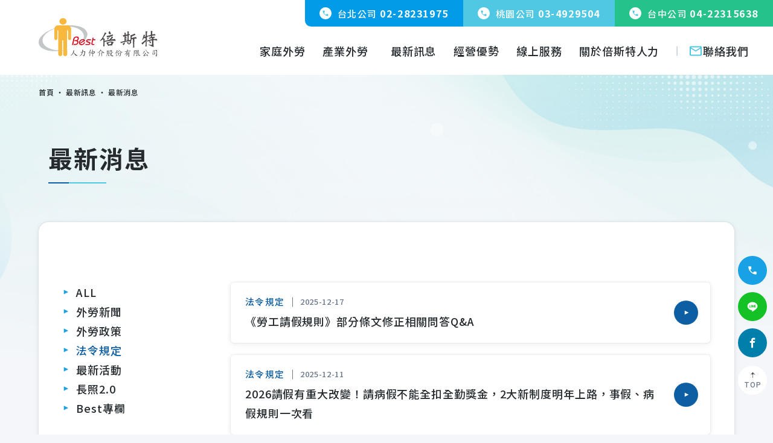

--- FILE ---
content_type: text/html; charset=UTF-8
request_url: https://best-co.com.tw/news/3/?id=3
body_size: 12978
content:
<!DOCTYPE html>
<html lang="zh-TW">
<head>
    <!-- Google Tag Manager -->
<script>(function(w,d,s,l,i){w[l]=w[l]||[];w[l].push({'gtm.start':
new Date().getTime(),event:'gtm.js'});var f=d.getElementsByTagName(s)[0],
j=d.createElement(s),dl=l!='dataLayer'?'&l='+l:'';j.async=true;j.src=
'https://www.googletagmanager.com/gtm.js?id='+i+dl;f.parentNode.insertBefore(j,f);
})(window,document,'script','dataLayer','GTM-T22FLQTN');</script>
<!-- End Google Tag Manager -->

<!-- Google tag (gtag.js) -->
<script async src="https://www.googletagmanager.com/gtag/js?id=G-MPHMY78KN5"></script>
<script>
  window.dataLayer = window.dataLayer || [];
  function gtag(){dataLayer.push(arguments);}
  gtag('js', new Date());

  gtag('config', 'G-MPHMY78KN5');
  gtag('config', 'G-2142ET4KGT');
  gtag('config', 'AW-11405227044');
</script>

<!-- Google tag (gtag.js) -->
<script async src="https://www.googletagmanager.com/gtag/js?id=AW-16800172154"></script>
<script>
  window.dataLayer = window.dataLayer || [];
  function gtag(){dataLayer.push(arguments);}
  gtag('js', new Date());

  gtag('config', 'AW-16800172154');
</script>

<!-- Google tag (gtag.js) -->
<script async src="https://www.googletagmanager.com/gtag/js?id=AW-16800515165"></script>
<script>
  window.dataLayer = window.dataLayer || [];
  function gtag(){dataLayer.push(arguments);}
  gtag('js', new Date());

  gtag('config', 'AW-16800515165');
</script>

<!-- Event snippet for Line點擊 conversion page -->
<script>
    window.addEventListener('load', function(event){
        document.querySelectorAll('[href*="line.me"]').forEach(function(e){    
            e.addEventListener('click', function(){
                gtag('event', 'conversion', {'send_to': 'AW-16800172154/LP7rCKep0sQaEPqQ-co-'});
                gtag('event', 'conversion', {'send_to': 'AW-16800515165/Yf8fCKG93sQaEN2Ijss-'});
            });
        });
    });
</script>
<title>最新消息 倍斯特人力仲介 外勞仲介 80歲以上免巴氏量表 優良外勞 外籍看護新制放寬 外勞仲介 新聞公告 | 倍斯特人力仲介 外勞仲介專業外籍看護工服務 家庭看護工申請流程 80歲免巴氏量表申請指南 台北台中桃園外勞仲介推薦 外籍移工信賴首選 外籍看護新制放寬2025/08/01 外籍看護工教育訓練 產業移工製造業外勞服務 外籍幫傭專業媒合</title>
<meta name="description" content="最新消息 倍斯特人力仲介是A級外勞仲介，即時更新外籍看護新制放寬、80歲免巴氏量表與外勞仲介相關最新資訊。倍斯特提供移工法規與政策第一手消息，協助雇主快速掌握重點。">

    <meta charset="UTF-8">
    <meta name="viewport" content="width=device-width, initial-scale=1.0">
    <meta http-equiv="X-UA-Compatible" content="ie=edge">
    <link rel="preload" as="style" href="https://best-co.com.tw/build/assets/app.3173125b.css" /><link rel="stylesheet" href="https://best-co.com.tw/build/assets/app.3173125b.css" />    <link rel="preconnect" href="https://fonts.googleapis.com">
    <link rel="preconnect" href="https://fonts.gstatic.com" crossorigin>
    <link rel="preload" href="https://fonts.googleapis.com/css2?family=Lato:wght@400..600&family=Noto+Sans+TC:wght@400;500;700&display=swap" as="style">
    <link href="https://fonts.googleapis.com/css2?family=Lato:wght@400..600&family=Noto+Sans+TC:wght@400;500;700&display=swap" rel="stylesheet">
    <link rel="stylesheet" href="https://cdn.jsdelivr.net/npm/@fancyapps/ui@5.0/dist/fancybox/fancybox.css" media="print" onload="this.media='all'"/>
    <link rel="icon" href="https://best-co.com.tw/favicon.ico" type="image/png">
    <!-- Google tag (gtag.js) --> <script async src="https://www.googletagmanager.com/gtag/js?id=AW-16800515165"></script> <script> window.dataLayer = window.dataLayer || []; function gtag(){dataLayer.push(arguments);} gtag('js', new Date()); gtag('config', 'AW-16800515165'); </script>
        </head>
<body>
    <section id="app">
        <div
    class="fixed bottom-0 lg:right-[.6vw] right-[20px] lg:pb-[64px] pb-[20px] flex justify-center items-end w-fit z-[100]">
    <div class="flex flex-col items-center space-y-[12px]">
                    <a href="tel:03-4929504"
                class="w-[48px] h-[48px] bg-color-main2 flex items-center justify-center rounded-full"><svg width="14"
                    height="14" viewBox="0 0 14 14" fill="none" xmlns="http://www.w3.org/2000/svg">
                    <path
                        d="M12.9625 13.75C11.4 13.75 9.85625 13.4094 8.33125 12.7281C6.80625 12.0469 5.41875 11.0813 4.16875 9.83125C2.91875 8.58125 1.95312 7.19375 1.27188 5.66875C0.590625 4.14375 0.25 2.6 0.25 1.0375C0.25 0.8125 0.325 0.625 0.475 0.475C0.625 0.325 0.8125 0.25 1.0375 0.25H4.075C4.25 0.25 4.40625 0.309375 4.54375 0.428125C4.68125 0.546875 4.7625 0.6875 4.7875 0.85L5.275 3.475C5.3 3.675 5.29375 3.84375 5.25625 3.98125C5.21875 4.11875 5.15 4.2375 5.05 4.3375L3.23125 6.175C3.48125 6.6375 3.77812 7.08437 4.12187 7.51562C4.46562 7.94688 4.84375 8.3625 5.25625 8.7625C5.64375 9.15 6.05 9.50938 6.475 9.84063C6.9 10.1719 7.35 10.475 7.825 10.75L9.5875 8.9875C9.7 8.875 9.84688 8.79062 10.0281 8.73438C10.2094 8.67813 10.3875 8.6625 10.5625 8.6875L13.15 9.2125C13.325 9.2625 13.4688 9.35312 13.5812 9.48438C13.6937 9.61563 13.75 9.7625 13.75 9.925V12.9625C13.75 13.1875 13.675 13.375 13.525 13.525C13.375 13.675 13.1875 13.75 12.9625 13.75Z"
                        fill="white" />
                </svg>
            </a>
                            <a href="https://line.me/ti/p/TMoBaSGF3i" target="_blank" rel="noopener noreferrer"
                class=" max-lg:hidden w-[48px] h-[48px] bg-[#15C226] flex items-center justify-center rounded-full"><svg
                    width="18" height="17" viewBox="0 0 18 17" fill="none" xmlns="http://www.w3.org/2000/svg">
                    <path
                        d="M14.1144 6.9361C14.3566 6.9361 14.5519 7.13353 14.5519 7.37304C14.5519 7.61203 14.3566 7.80945 14.1144 7.80945H12.8957V8.58877H14.1144C14.3566 8.58877 14.5519 8.78464 14.5519 9.02518C14.5519 9.26365 14.3566 9.46108 14.1144 9.46108H12.4576C12.2181 9.46108 12.0222 9.26365 12.0222 9.02518V5.72037C12.0222 5.48138 12.2181 5.28395 12.4597 5.28395H14.1165C14.3566 5.28395 14.5519 5.48138 14.5519 5.72037C14.5519 5.96196 14.3566 6.15679 14.1144 6.15679H12.8957V6.9361H14.1144ZM11.4373 9.02518C11.4373 9.21222 11.3165 9.37847 11.1373 9.43822C11.0931 9.45277 11.0451 9.45952 10.9993 9.45952C10.853 9.45952 10.728 9.39718 10.6451 9.28651L8.9488 6.98857V9.02518C8.9488 9.26365 8.75504 9.46108 8.51077 9.46108C8.27067 9.46108 8.07588 9.26365 8.07588 9.02518V5.72037C8.07588 5.53333 8.19619 5.36708 8.37432 5.30837C8.41598 5.29227 8.46859 5.28551 8.50921 5.28551C8.64463 5.28551 8.76963 5.35773 8.85296 5.46164L10.5629 7.76841V5.72089C10.5629 5.4819 10.7587 5.28447 11.0004 5.28447C11.2399 5.28447 11.4379 5.4819 11.4379 5.72089L11.4373 9.02518ZM7.45036 9.02518C7.45036 9.26365 7.25452 9.46108 7.01234 9.46108C6.77275 9.46108 6.57692 9.26365 6.57692 9.02518V5.72037C6.57692 5.48138 6.77275 5.28395 7.01442 5.28395C7.25452 5.28395 7.45036 5.48138 7.45036 5.72037V9.02518ZM5.73786 9.46108H4.08109C3.8415 9.46108 3.64359 9.26365 3.64359 9.02518V5.72037C3.64359 5.48138 3.8415 5.28395 4.08109 5.28395C4.32275 5.28395 4.51859 5.48138 4.51859 5.72037V8.58877H5.73786C5.97952 8.58877 6.17484 8.78464 6.17484 9.02518C6.17484 9.26365 5.979 9.46108 5.73786 9.46108ZM17.3332 7.24835C17.3332 3.5279 13.5936 0.5 8.99984 0.5C4.40609 0.5 0.666504 3.5279 0.666504 7.24835C0.666504 10.5812 3.63161 13.3732 7.63525 13.9042C7.90661 13.9608 8.2764 14.0829 8.37015 14.3131C8.45348 14.5214 8.42484 14.8435 8.39671 15.0612L8.28265 15.7678C8.2514 15.9762 8.11598 16.5892 9.0113 16.2146C9.90765 15.8411 13.8139 13.3899 15.5639 11.3829C16.7613 10.0741 17.3332 8.73372 17.3332 7.24887V7.24835Z"
                        fill="white" />
                </svg>
            </a>
                            <a href="https://www.facebook.com/profile.php?id=100063862520520"target="_blank" rel="noopener noreferrer"
                class="max-lg:hidden w-[48px] h-[48px] bg-[#007FAA] flex items-center justify-center rounded-full"><svg
                    width="10" height="18" viewBox="0 0 10 18" fill="none" xmlns="http://www.w3.org/2000/svg">
                    <path
                        d="M6.56266 3.79199H9.16683V0.666992H6.56266C4.55225 0.666992 2.91683 2.30241 2.91683 4.31283V5.87533H0.833496V9.00033H2.91683V17.3337H6.04183V9.00033H8.646L9.16683 5.87533H6.04183V4.31283C6.04183 4.03053 6.28037 3.79199 6.56266 3.79199Z"
                        fill="white" />
                </svg>
            </a>
                <div class=" !w-[52px] !h-[52px] flex items-center justify-center max-lg:bg-color-gray1 rounded-full" id="myBar">
            <a href="" id="scrollToTop"
                class="w-[48px] h-[48px] flex items-center rounded-full flex-col justify-center bg-white absolute">

                <svg width="11" height="11" viewBox="0 0 11 11" fill="none"
                    xmlns="http://www.w3.org/2000/svg">
                    <mask id="mask0_4309_3557" style="mask-type:alpha" maskUnits="userSpaceOnUse" x="0" y="0"
                        width="11" height="11">
                        <rect width="11" height="11" fill="#D9D9D9" />
                    </mask>
                    <g mask="url(#mask0_4309_3557)">
                        <path
                            d="M5.0415 2.67012L2.93317 4.76699L2.2915 4.12533L5.49984 0.916992L8.70817 4.12533L8.0665 4.77845L5.95817 2.67012V5.95866H5.0415V2.67012ZM5.0415 8.25033V6.87533H5.95817V8.25033H5.0415ZM5.0415 10.0837V9.16699H5.95817V10.0837H5.0415Z"
                            fill="#242A2E" />
                    </g>
                </svg>
                <span
                    class="text-[12px] leading-[1.3] tracking-[.05em] text-color-gray3 text-center pt-[2px] font-medium">TOP</span>
            </a>
        </div>

    </div>
</div>
<header id="header" class="bg-white relative">
    <div
        class="container flex items-center justify-between !max-w-full lg:pl-[5vw] lg:pr-0 lg:gap-[20px] max-lg:py-[12px]">
        <div class=""><a href="/"><img class="max-lg:h-[45px]" src="/images/logo.svg?v=1" alt=""></a>
        </div>
        <div class="lg:w-[860px] lg:block hidden">
            <div class="flex  justify-end">
                <a href="tel:02-28231975">
                    <div
                        class="px-[24px] py-[10px] bg-[#029BE7] flex items-center space-x-[10px] text-white rounded-bl-[10px] h-[44px]">
                        <span class="rounded-full bg-white w-[20px] h-[20px] flex items-center justify-center"><svg
                                width="12" height="12" viewBox="0 0 12 12" fill="none"
                                xmlns="http://www.w3.org/2000/svg">
                                <mask id="mask0_4210_2932" style="mask-type:alpha" maskUnits="userSpaceOnUse" x="0"
                                    y="0" width="12" height="12">
                                    <rect width="12" height="12" fill="#D9D9D9" />
                                </mask>
                                <g mask="url(#mask0_4210_2932)">
                                    <path
                                        d="M9.975 10.5C8.93333 10.5 7.90417 10.2729 6.8875 9.81875C5.87083 9.36458 4.94583 8.72083 4.1125 7.8875C3.27917 7.05417 2.63542 6.12917 2.18125 5.1125C1.72708 4.09583 1.5 3.06667 1.5 2.025C1.5 1.875 1.55 1.75 1.65 1.65C1.75 1.55 1.875 1.5 2.025 1.5H4.05C4.16667 1.5 4.27083 1.53958 4.3625 1.61875C4.45417 1.69792 4.50833 1.79167 4.525 1.9L4.85 3.65C4.86667 3.78333 4.8625 3.89583 4.8375 3.9875C4.8125 4.07917 4.76667 4.15833 4.7 4.225L3.4875 5.45C3.65417 5.75833 3.85208 6.05625 4.08125 6.34375C4.31042 6.63125 4.5625 6.90833 4.8375 7.175C5.09583 7.43333 5.36667 7.67292 5.65 7.89375C5.93333 8.11458 6.23333 8.31667 6.55 8.5L7.725 7.325C7.8 7.25 7.89792 7.19375 8.01875 7.15625C8.13958 7.11875 8.25833 7.10833 8.375 7.125L10.1 7.475C10.2167 7.50833 10.3125 7.56875 10.3875 7.65625C10.4625 7.74375 10.5 7.84167 10.5 7.95V9.975C10.5 10.125 10.45 10.25 10.35 10.35C10.25 10.45 10.125 10.5 9.975 10.5Z"
                                        fill="#50C8E3" />
                                </g>
                            </svg>
                        </span>
                        <span>
                            <span class="CP2">台北公司</span>
                            <span class="EP">02-28231975</span>
                        </span>
                    </div>
                </a>
                <a href="tel:03-4929504">
                    <div
                        class="px-[24px] py-[10px] bg-color-main3 flex items-center space-x-[10px] text-white h-[44px]">
                        <span class="rounded-full bg-white w-[20px] h-[20px] flex items-center justify-center"><svg
                                width="12" height="12" viewBox="0 0 12 12" fill="none"
                                xmlns="http://www.w3.org/2000/svg">
                                <mask id="mask0_4210_2932" style="mask-type:alpha" maskUnits="userSpaceOnUse" x="0"
                                    y="0" width="12" height="12">
                                    <rect width="12" height="12" fill="#D9D9D9" />
                                </mask>
                                <g mask="url(#mask0_4210_2932)">
                                    <path
                                        d="M9.975 10.5C8.93333 10.5 7.90417 10.2729 6.8875 9.81875C5.87083 9.36458 4.94583 8.72083 4.1125 7.8875C3.27917 7.05417 2.63542 6.12917 2.18125 5.1125C1.72708 4.09583 1.5 3.06667 1.5 2.025C1.5 1.875 1.55 1.75 1.65 1.65C1.75 1.55 1.875 1.5 2.025 1.5H4.05C4.16667 1.5 4.27083 1.53958 4.3625 1.61875C4.45417 1.69792 4.50833 1.79167 4.525 1.9L4.85 3.65C4.86667 3.78333 4.8625 3.89583 4.8375 3.9875C4.8125 4.07917 4.76667 4.15833 4.7 4.225L3.4875 5.45C3.65417 5.75833 3.85208 6.05625 4.08125 6.34375C4.31042 6.63125 4.5625 6.90833 4.8375 7.175C5.09583 7.43333 5.36667 7.67292 5.65 7.89375C5.93333 8.11458 6.23333 8.31667 6.55 8.5L7.725 7.325C7.8 7.25 7.89792 7.19375 8.01875 7.15625C8.13958 7.11875 8.25833 7.10833 8.375 7.125L10.1 7.475C10.2167 7.50833 10.3125 7.56875 10.3875 7.65625C10.4625 7.74375 10.5 7.84167 10.5 7.95V9.975C10.5 10.125 10.45 10.25 10.35 10.35C10.25 10.45 10.125 10.5 9.975 10.5Z"
                                        fill="#50C8E3" />
                                </g>
                            </svg>
                        </span>
                        <span>
                            <span class="CP2">桃園公司</span>
                            <span class="EP">03-4929504</span>
                        </span>
                    </div>
                </a>
                <a href="tel:04-22315638">
                    <div
                        class="px-[24px] py-[10px] bg-color-main4 flex items-center space-x-[10px] text-white h-[44px]">
                        <span class="rounded-full bg-white w-[20px] h-[20px] flex items-center justify-center"><svg
                                width="12" height="12" viewBox="0 0 12 12" fill="none"
                                xmlns="http://www.w3.org/2000/svg">
                                <mask id="mask0_4210_2932" style="mask-type:alpha" maskUnits="userSpaceOnUse" x="0"
                                    y="0" width="12" height="12">
                                    <rect width="12" height="12" fill="#D9D9D9" />
                                </mask>
                                <g mask="url(#mask0_4210_2932)">
                                    <path
                                        d="M9.975 10.5C8.93333 10.5 7.90417 10.2729 6.8875 9.81875C5.87083 9.36458 4.94583 8.72083 4.1125 7.8875C3.27917 7.05417 2.63542 6.12917 2.18125 5.1125C1.72708 4.09583 1.5 3.06667 1.5 2.025C1.5 1.875 1.55 1.75 1.65 1.65C1.75 1.55 1.875 1.5 2.025 1.5H4.05C4.16667 1.5 4.27083 1.53958 4.3625 1.61875C4.45417 1.69792 4.50833 1.79167 4.525 1.9L4.85 3.65C4.86667 3.78333 4.8625 3.89583 4.8375 3.9875C4.8125 4.07917 4.76667 4.15833 4.7 4.225L3.4875 5.45C3.65417 5.75833 3.85208 6.05625 4.08125 6.34375C4.31042 6.63125 4.5625 6.90833 4.8375 7.175C5.09583 7.43333 5.36667 7.67292 5.65 7.89375C5.93333 8.11458 6.23333 8.31667 6.55 8.5L7.725 7.325C7.8 7.25 7.89792 7.19375 8.01875 7.15625C8.13958 7.11875 8.25833 7.10833 8.375 7.125L10.1 7.475C10.2167 7.50833 10.3125 7.56875 10.3875 7.65625C10.4625 7.74375 10.5 7.84167 10.5 7.95V9.975C10.5 10.125 10.45 10.25 10.35 10.35C10.25 10.45 10.125 10.5 9.975 10.5Z"
                                        fill="#50C8E3" />
                                </g>
                            </svg>
                        </span>
                        <span>
                            <span class="CP2">台中公司</span>
                            <span class="EP">04-22315638</span>
                        </span>
                    </div>
                </a>
            </div>
            <div class=" pr-[40px] flex justify-between items-center nav-item text-color-gray4">
                <div class="py-[24px] px-[10px] cursor-pointer item-box flex flex-col items-center z-50"><span
                        class="CP">家庭外勞</span>
                    <div
                        class="absolute top-[90%] min-w-[200px] rounded-[6px] py-[12px] bg-white text-color-gray3 z-50 shadow1 item-content pointer-events-none duration-300 opacity-0">
                        
                                                    <a href="https://best-co.com.tw/caretaker/1">
                                <div
                                    class="text-center pl-[22px] pr-[20px] py-[6px]  hover:text-color-main1 duration-300 CP">
                                    外籍看護</div>
                            </a>
                                                    <a href="https://best-co.com.tw/caretaker/2">
                                <div
                                    class="text-center pl-[22px] pr-[20px] py-[6px]  hover:text-color-main1 duration-300 CP">
                                    外籍幫傭</div>
                            </a>
                                                <a href="https://best-co.com.tw/quation/21">
                            <div
                                class="text-center pl-[22px] pr-[20px] py-[6px]  hover:text-color-main1 duration-300 CP">
                                家庭外勞Q&A</div>
                        </a>
                        <a href="https://best-co.com.tw/reputation/1">
                            <div
                                class="text-center pl-[22px] pr-[20px] py-[6px]  hover:text-color-main1 duration-300 CP">
                                用戶口碑</div>
                        </a>
                        <a href="https://best-co.com.tw/caredownload">
                            <div
                                class="text-center pl-[22px] pr-[20px] py-[6px]  hover:text-color-main1 duration-300 CP">
                                檔案下載</div>
                        </a>
                    </div>
                </div>
                <div class="py-[24px] px-[10px] cursor-pointer item-box flex flex-col items-center z-50"><span
                        class="CP">產業外勞</span>
                    <div
                        class="absolute top-[90%] min-w-[200px] rounded-[6px] py-[12px] bg-white text-color-gray3 z-50 shadow1 item-content pointer-events-none duration-300 opacity-0">
                        
                                                    <a href="https://best-co.com.tw/migrant/1">
                                <div
                                    class="text-center pl-[22px] pr-[20px] py-[6px]  hover:text-color-main1 duration-300 CP">
                                    工廠外勞</div>
                            </a>
                                                    <a href="https://best-co.com.tw/migrant/3">
                                <div
                                    class="text-center pl-[22px] pr-[20px] py-[6px]  hover:text-color-main1 duration-300 CP">
                                    營造外勞</div>
                            </a>
                                                    <a href="https://best-co.com.tw/migrant/2">
                                <div
                                    class="text-center pl-[22px] pr-[20px] py-[6px]  hover:text-color-main1 duration-300 CP">
                                    機構看護</div>
                            </a>
                                                    <a href="https://best-co.com.tw/migrant/12">
                                <div
                                    class="text-center pl-[22px] pr-[20px] py-[6px]  hover:text-color-main1 duration-300 CP">
                                    優質服務</div>
                            </a>
                                                    <a href="https://best-co.com.tw/migrant/13">
                                <div
                                    class="text-center pl-[22px] pr-[20px] py-[6px]  hover:text-color-main1 duration-300 CP">
                                    人力規劃</div>
                            </a>
                                                    <a href="https://best-co.com.tw/migrant/14">
                                <div
                                    class="text-center pl-[22px] pr-[20px] py-[6px]  hover:text-color-main1 duration-300 CP">
                                    宿舍管理</div>
                            </a>
                                                <a href="https://best-co.com.tw/quation/246">
                            <div
                                class="text-center pl-[22px] pr-[20px] py-[6px]  hover:text-color-main1 duration-300 CP">
                                產業外勞Q&A</div>
                        
                    </div>
                </div>
                <div class="py-[24px] px-[10px] cursor-pointer item-box flex flex-col items-center z-50"><span
                        class="CP ">最新訊息</span>
                    <div
                        class="absolute top-[90%] min-w-[200px] rounded-[6px] py-[12px] bg-white text-color-gray3 z-50 shadow1 item-content pointer-events-none duration-300 opacity-0">
                        <a href="https://best-co.com.tw/news">
                            <div
                                class="text-center pl-[22px] pr-[20px] py-[6px]  hover:text-color-main1 duration-300 CP">
                                最新消息</div>
                        </a>
                        <a href="https://best-co.com.tw/monthly">
                            <div
                                class="text-center pl-[22px] pr-[20px] py-[6px]  hover:text-color-main1 duration-300 CP">
                                電子月報</div>
                        </a>
                    </div>
                </div>
                <div class="py-[24px] px-[10px] cursor-pointer item-box flex flex-col items-center z-50"><span
                        class="CP ">經營優勢</span>
                    <div
                        class="absolute top-[90%] min-w-[200px] rounded-[6px] py-[12px] bg-white text-color-gray3 z-50 shadow1 item-content pointer-events-none duration-300 opacity-0">
                                                    <a href="https://best-co.com.tw/advantage/37">
                                <div
                                    class="text-center pl-[22px] pr-[20px] py-[6px]  hover:text-color-main1 duration-300 CP">
                                    外勞教育訓練</div>
                            </a>
                                                    <a href="https://best-co.com.tw/advantage/73">
                                <div
                                    class="text-center pl-[22px] pr-[20px] py-[6px]  hover:text-color-main1 duration-300 CP">
                                    評鑑Ａ級仲介</div>
                            </a>
                                                    <a href="https://best-co.com.tw/advantage/41">
                                <div
                                    class="text-center pl-[22px] pr-[20px] py-[6px]  hover:text-color-main1 duration-300 CP">
                                    專業人員證照</div>
                            </a>
                                                    <a href="https://best-co.com.tw/advantage/40">
                                <div
                                    class="text-center pl-[22px] pr-[20px] py-[6px]  hover:text-color-main1 duration-300 CP">
                                    正職雙語</div>
                            </a>
                                                    <a href="https://best-co.com.tw/advantage/42">
                                <div
                                    class="text-center pl-[22px] pr-[20px] py-[6px]  hover:text-color-main1 duration-300 CP">
                                    即時服務</div>
                            </a>
                                                    <a href="https://best-co.com.tw/advantage/38">
                                <div
                                    class="text-center pl-[22px] pr-[20px] py-[6px]  hover:text-color-main1 duration-300 CP">
                                    優良移工</div>
                            </a>
                        
                    </div>
                </div>
                <div class="py-[24px] px-[10px] cursor-pointer item-box flex flex-col items-center z-50"><span
                        class="CP ">線上服務</span>
                    <div
                        class="absolute top-[90%] min-w-[200px] rounded-[6px] py-[12px] bg-white text-color-gray3 z-50 shadow1 item-content pointer-events-none duration-300 opacity-0">
                        <a href="https://best-co.com.tw/barthel">
                            <div
                                class="text-center pl-[22px] pr-[20px] py-[6px]  hover:text-color-main1 duration-300 CP">
                                巴氏量表檢測</div>
                        </a>
                        <a href="https://best-co.com.tw/video">
                            <div
                                class="text-center pl-[22px] pr-[20px] py-[6px]  hover:text-color-main1 duration-300 CP">
                                教學影片</div>
                        </a>
                        <a href="https://best-co.com.tw/langteach">
                            <div
                                class="text-center pl-[22px] pr-[20px] py-[6px]  hover:text-color-main1 duration-300 CP">
                                語言教學</div>
                        </a>
                        <a href="https://best-co.com.tw/dishes">
                            <div
                                class="text-center pl-[22px] pr-[20px] py-[6px]  hover:text-color-main1 duration-300 CP">
                                家常菜教學</div>
                        </a>
                    </div>
                </div>
                <div class="py-[24px] px-[10px] cursor-pointer item-box flex flex-col items-center z-50"><span
                        class="CP ">關於倍斯特人力</span>
                    <div
                        class="absolute top-[90%] min-w-[200px] rounded-[6px] py-[12px] bg-white text-color-gray3 z-50 shadow1 item-content pointer-events-none duration-300 opacity-0 ">
                                                    <a href="https://best-co.com.tw/about/23">
                                <div
                                    class="text-center pl-[22px] pr-[20px] py-[6px]  hover:text-color-main1 duration-300 CP">
                                    公司資訊</div>
                            </a>
                                                    <a href="https://best-co.com.tw/about/71">
                                <div
                                    class="text-center pl-[22px] pr-[20px] py-[6px]  hover:text-color-main1 duration-300 CP">
                                    董事長的話</div>
                            </a>
                                                    <a href="https://best-co.com.tw/about/52">
                                <div
                                    class="text-center pl-[22px] pr-[20px] py-[6px]  hover:text-color-main1 duration-300 CP">
                                    企業社會責任</div>
                            </a>
                                                    <a href="https://best-co.com.tw/about/70">
                                <div
                                    class="text-center pl-[22px] pr-[20px] py-[6px]  hover:text-color-main1 duration-300 CP">
                                    活動花絮</div>
                            </a>
                        
                    </div>
                </div>
                <div class="py-[24px] px-[10px] cursor-pointer item-box"><svg width="2" height="17"
                        viewBox="0 0 2 17" fill="none" xmlns="http://www.w3.org/2000/svg">
                        <line x1="1.07147" y1="0.5" x2="1.07147" y2="16.5" stroke="#A5B0C1" />
                    </svg>
                </div>
                <a href="https://best-co.com.tw/contact" class="flex items-center gap-[8px] py-[24px] CP"><svg
                        width="24" height="25" viewBox="0 0 24 25" fill="none"
                        xmlns="http://www.w3.org/2000/svg">
                        <mask id="mask0_4210_2975" style="mask-type:alpha" maskUnits="userSpaceOnUse" x="0" y="0"
                            width="24" height="25">
                            <rect x="6.10352e-05" y="0.5" width="24" height="24" fill="#D9D9D9" />
                        </mask>
                        <g mask="url(#mask0_4210_2975)">
                            <path
                                d="M4.00006 20.5C3.45006 20.5 2.97923 20.3042 2.58756 19.9125C2.19589 19.5208 2.00006 19.05 2.00006 18.5V6.5C2.00006 5.95 2.19589 5.47917 2.58756 5.0875C2.97923 4.69583 3.45006 4.5 4.00006 4.5H20.0001C20.5501 4.5 21.0209 4.69583 21.4126 5.0875C21.8042 5.47917 22.0001 5.95 22.0001 6.5V18.5C22.0001 19.05 21.8042 19.5208 21.4126 19.9125C21.0209 20.3042 20.5501 20.5 20.0001 20.5H4.00006ZM12.0001 13.5L4.00006 8.5V18.5H20.0001V8.5L12.0001 13.5ZM12.0001 11.5L20.0001 6.5H4.00006L12.0001 11.5ZM4.00006 8.5V6.5V18.5V8.5Z"
                                fill="#50C8E3" />
                        </g>
                    </svg>
                    <span>聯絡我們</span></a>
            </div>
        </div>
        <div class="md-btn cursor-pointer h-[25px] w-[30px] flex items-center justify-center lg:hidden">
            <svg width="24" height="15" viewBox="0 0 24 15" fill="none"
                xmlns="http://www.w3.org/2000/svg">
                <line y1="1.5" x2="24" y2="1.5" stroke="#0D5EA2" stroke-width="2" />
                <line x1="7" y1="7.5" x2="24" y2="7.5" stroke="#0D5EA2"
                    stroke-width="2" />
                <line x1="7" y1="13.5" x2="24" y2="13.5" stroke="#0D5EA2"
                    stroke-width="2" />
            </svg>
        </div>
    </div>
    <div class="absolute top-[68px] md-nav  bg-white w-full z-[999] lg:hidden   hidden h-[100vh] pt-[36px]">
        <div class="container  overflow-scroll h-[100vh] pb-[200px]">
            <div>
                <div class="py-[12px] flex items-center space-x-[10px] border-b-[1px] border-color-gray nav-item CP">
                    <svg width="12" height="13" viewBox="0 0 12 13" fill="none"
                        xmlns="http://www.w3.org/2000/svg">
                        <path d="M2.20532 11.0004V2.00037L11.2053 6.50037L2.20532 11.0004Z" fill="#18A1E4" />
                    </svg>
                    <span>家庭外勞</span>
                </div>
                <div
                    class="px-[24px] py-[12px] space-y-[4px] CP text-color-gray3 nav-itembox hidden border-b border-color-gray">
                    
                                            <a href="https://best-co.com.tw/caretaker/1" class="block">外籍看護</a>
                                            <a href="https://best-co.com.tw/caretaker/2" class="block">外籍幫傭</a>
                                        
                    <a href="https://best-co.com.tw/quation/21" class="block">家庭外勞Q&A</a>
                    <a href="https://best-co.com.tw/reputation/1" class="block">用戶口碑</a>
                    <a href="https://best-co.com.tw/caredownload" class="block">檔案下載</a>
                </div>
            </div>
            <div>
                <div class="py-[12px] flex items-center space-x-[10px] border-b-[1px] border-color-gray nav-item CP">
                    <svg width="12" height="13" viewBox="0 0 12 13" fill="none"
                        xmlns="http://www.w3.org/2000/svg">
                        <path d="M2.20532 11.0004V2.00037L11.2053 6.50037L2.20532 11.0004Z" fill="#18A1E4" />
                    </svg>
                    <span>產業外勞</span>
                </div>
                <div
                    class="px-[24px] py-[12px] space-y-[4px] CP text-color-gray3 nav-itembox hidden border-b border-color-gray">
                                            <a class="block" href="https://best-co.com.tw/migrant/1">
                            工廠外勞
                        </a>
                                            <a class="block" href="https://best-co.com.tw/migrant/3">
                            營造外勞
                        </a>
                                            <a class="block" href="https://best-co.com.tw/migrant/2">
                            機構看護
                        </a>
                                            <a class="block" href="https://best-co.com.tw/migrant/12">
                            優質服務
                        </a>
                                            <a class="block" href="https://best-co.com.tw/migrant/13">
                            人力規劃
                        </a>
                                            <a class="block" href="https://best-co.com.tw/migrant/14">
                            宿舍管理
                        </a>
                                        <a href="https://best-co.com.tw/quation/246" class="block">產業外勞Q&A</a>
                    
                </div>
            </div>
            <div>
                <div class="py-[12px] flex items-center space-x-[10px] border-b-[1px] border-color-gray nav-item CP">
                    <svg width="12" height="13" viewBox="0 0 12 13" fill="none"
                        xmlns="http://www.w3.org/2000/svg">
                        <path d="M2.20532 11.0004V2.00037L11.2053 6.50037L2.20532 11.0004Z" fill="#18A1E4" />
                    </svg>
                    <span>最新消息</span>
                </div>
                <div
                    class="px-[24px] py-[12px] space-y-[4px] CP text-color-gray3 nav-itembox hidden border-b border-color-gray">
                    <a href="https://best-co.com.tw/news" class="block">最新消息</a>
                    <a href="https://best-co.com.tw/monthly" class="block">電子月刊</a>
                </div>
            </div>

            <div>
                <div class="py-[12px] flex items-center space-x-[10px] border-b-[1px] border-color-gray nav-item CP">
                    <svg width="12" height="13" viewBox="0 0 12 13" fill="none"
                        xmlns="http://www.w3.org/2000/svg">
                        <path d="M2.20532 11.0004V2.00037L11.2053 6.50037L2.20532 11.0004Z" fill="#18A1E4" />
                    </svg>
                    <span>經營優勢</span>
                </div>
                <div
                    class="px-[24px] py-[12px] space-y-[4px] CP text-color-gray3 nav-itembox hidden border-b border-color-gray">
                                            <a class="block" href="https://best-co.com.tw/advantage/37">外勞教育訓練</a>
                                            <a class="block" href="https://best-co.com.tw/advantage/73">評鑑Ａ級仲介</a>
                                            <a class="block" href="https://best-co.com.tw/advantage/41">專業人員證照</a>
                                            <a class="block" href="https://best-co.com.tw/advantage/40">正職雙語</a>
                                            <a class="block" href="https://best-co.com.tw/advantage/42">即時服務</a>
                                            <a class="block" href="https://best-co.com.tw/advantage/38">優良移工</a>
                                    </div>
            </div>
            <div>
                <div class="py-[12px] flex items-center space-x-[10px] border-b-[1px] border-color-gray nav-item CP">
                    <svg width="12" height="13" viewBox="0 0 12 13" fill="none"
                        xmlns="http://www.w3.org/2000/svg">
                        <path d="M2.20532 11.0004V2.00037L11.2053 6.50037L2.20532 11.0004Z" fill="#18A1E4" />
                    </svg>
                    <span>線上服務</span>
                </div>
                <div
                    class="px-[24px] py-[12px] space-y-[4px] CP text-color-gray3 nav-itembox hidden border-b border-color-gray">
                    <a href="https://best-co.com.tw/barthel" class="block">巴氏量表檢測</a>
                    <a href="https://best-co.com.tw/video" class="block">教學影片</a>
                    <a href="https://best-co.com.tw/langteach" class="block">語言教學</a>
                    <a href="https://best-co.com.tw/dishes" class="block">家常菜教學</a>
                </div>
            </div>
            <div>
                <div class="py-[12px] flex items-center space-x-[10px] border-b-[1px] border-color-gray nav-item CP">
                    <svg width="12" height="13" viewBox="0 0 12 13" fill="none"
                        xmlns="http://www.w3.org/2000/svg">
                        <path d="M2.20532 11.0004V2.00037L11.2053 6.50037L2.20532 11.0004Z" fill="#18A1E4" />
                    </svg>
                    <span>關於我們</span>
                </div>
                <div
                    class="px-[24px] py-[12px] space-y-[4px] CP text-color-gray3 nav-itembox hidden border-b border-color-gray">
                                            <a class="block" href="https://best-co.com.tw/about/23">公司資訊</a>
                                            <a class="block" href="https://best-co.com.tw/about/71">董事長的話</a>
                                            <a class="block" href="https://best-co.com.tw/about/52">企業社會責任</a>
                                            <a class="block" href="https://best-co.com.tw/about/70">活動花絮</a>
                    
                </div>
            </div>
            <div>
                <a href="https://best-co.com.tw/contact"
                    class="py-[12px] flex items-center space-x-[10px] border-b-[1px] border-color-gray CP">
                    <svg width="12" height="13" viewBox="0 0 12 13" fill="none"
                        xmlns="http://www.w3.org/2000/svg">
                        <path d="M2.20532 11.0004V2.00037L11.2053 6.50037L2.20532 11.0004Z" fill="#18A1E4" />
                    </svg>
                    <span>聯絡我們</span>
                </a>
            </div>
            <div class="mt-[32px] space-y-[16px]">
                <div class="text-[12px] leading-[1.5] tracking-[.05em]">follow us</div>
                <div class="space-x-[10px] flex">
                                            <a href="https://www.facebook.com/profile.php?id=100063862520520"target="_blank" rel="noopener noreferrer"
                            class="w-[48px] h-[48px] bg-[#007FAA] flex items-center justify-center rounded-full"><svg
                                width="10" height="18" viewBox="0 0 10 18" fill="none"
                                xmlns="http://www.w3.org/2000/svg">
                                <path
                                    d="M6.56266 3.79199H9.16683V0.666992H6.56266C4.55225 0.666992 2.91683 2.30241 2.91683 4.31283V5.87533H0.833496V9.00033H2.91683V17.3337H6.04183V9.00033H8.646L9.16683 5.87533H6.04183V4.31283C6.04183 4.03053 6.28037 3.79199 6.56266 3.79199Z"
                                    fill="white" />
                            </svg>
                        </a>
                                                                <a href="https://line.me/ti/p/TMoBaSGF3i" target="_blank" rel="noopener noreferrer"
                            class="w-[48px] h-[48px] bg-[#15C226] flex items-center justify-center rounded-full"><svg
                                width="18" height="17" viewBox="0 0 18 17" fill="none"
                                xmlns="http://www.w3.org/2000/svg">
                                <path
                                    d="M14.1144 6.9361C14.3566 6.9361 14.5519 7.13353 14.5519 7.37304C14.5519 7.61203 14.3566 7.80945 14.1144 7.80945H12.8957V8.58877H14.1144C14.3566 8.58877 14.5519 8.78464 14.5519 9.02518C14.5519 9.26365 14.3566 9.46108 14.1144 9.46108H12.4576C12.2181 9.46108 12.0222 9.26365 12.0222 9.02518V5.72037C12.0222 5.48138 12.2181 5.28395 12.4597 5.28395H14.1165C14.3566 5.28395 14.5519 5.48138 14.5519 5.72037C14.5519 5.96196 14.3566 6.15679 14.1144 6.15679H12.8957V6.9361H14.1144ZM11.4373 9.02518C11.4373 9.21222 11.3165 9.37847 11.1373 9.43822C11.0931 9.45277 11.0451 9.45952 10.9993 9.45952C10.853 9.45952 10.728 9.39718 10.6451 9.28651L8.9488 6.98857V9.02518C8.9488 9.26365 8.75504 9.46108 8.51077 9.46108C8.27067 9.46108 8.07588 9.26365 8.07588 9.02518V5.72037C8.07588 5.53333 8.19619 5.36708 8.37432 5.30837C8.41598 5.29227 8.46859 5.28551 8.50921 5.28551C8.64463 5.28551 8.76963 5.35773 8.85296 5.46164L10.5629 7.76841V5.72089C10.5629 5.4819 10.7587 5.28447 11.0004 5.28447C11.2399 5.28447 11.4379 5.4819 11.4379 5.72089L11.4373 9.02518ZM7.45036 9.02518C7.45036 9.26365 7.25452 9.46108 7.01234 9.46108C6.77275 9.46108 6.57692 9.26365 6.57692 9.02518V5.72037C6.57692 5.48138 6.77275 5.28395 7.01442 5.28395C7.25452 5.28395 7.45036 5.48138 7.45036 5.72037V9.02518ZM5.73786 9.46108H4.08109C3.8415 9.46108 3.64359 9.26365 3.64359 9.02518V5.72037C3.64359 5.48138 3.8415 5.28395 4.08109 5.28395C4.32275 5.28395 4.51859 5.48138 4.51859 5.72037V8.58877H5.73786C5.97952 8.58877 6.17484 8.78464 6.17484 9.02518C6.17484 9.26365 5.979 9.46108 5.73786 9.46108ZM17.3332 7.24835C17.3332 3.5279 13.5936 0.5 8.99984 0.5C4.40609 0.5 0.666504 3.5279 0.666504 7.24835C0.666504 10.5812 3.63161 13.3732 7.63525 13.9042C7.90661 13.9608 8.2764 14.0829 8.37015 14.3131C8.45348 14.5214 8.42484 14.8435 8.39671 15.0612L8.28265 15.7678C8.2514 15.9762 8.11598 16.5892 9.0113 16.2146C9.90765 15.8411 13.8139 13.3899 15.5639 11.3829C16.7613 10.0741 17.3332 8.73372 17.3332 7.24887V7.24835Z"
                                    fill="white" />
                            </svg>
                        </a>
                                    </div>
            </div>
        </div>
    </div>
</header>
        <main id="main">
                <div class="lg:h-[480px] h-[220px] flex flex-col  bg-cover bg-center" style="background-image: url('/images/banner_bg.jpg')">
    <div class="container !max-w-full lg:pl-[5vw] lg:pr-0 !py-[20px] text-color-gray4 text-[12px] leading-[1.5] tracking-[.05em] font-medium h-fit">
        <span>首頁</span>
        <span>・</span>
        <span>最新訊息</span>
        <span>・</span>
        <span>最新消息</span>
    </div>
    <div class="container  lg:CH1 CH1mb text-color-gray4 ">
        <div class="space-y-[16px] lg:pt-[56px] pt-[48px] pb-[16px] ">
            <div>最新消息</div>
        <div class="border-t-[2px] w-[96px] border-color-main3 before:border-t-[2px] before:w-[34px] before:border-color-main1 before:absolute relative before:bottom-0"></div>
        </div>
    </div>
</div>

    <div
        class=" !max-w-full lg:mx-[5vw]  !py-[20px] text-color-gray4 h-fit bg-white lg:mt-[-236px] z-[60] rounded-[16px] shadow2 mb-[50px]">
        <div class="container rounded-[16px] !py-[80px] max-lg:!pt-[40px] min-h-[100vh]">
            <div class="grid grid-col-1 lg:grid-cols-12 gap-[40px] ">
                <div class="lg:col-span-3 col-span-1 lg:pr-[40px] ">
                    <div class="max-lg:hidden">
                        <a href="https://best-co.com.tw/news"
                            class="flex items-center w-fit CP space-x-[12px]  duration-300 text-color-gray4 hover:text-color-gray3"><svg
                                width="10" height="10" viewBox="0 0 10 10" fill="none"
                                xmlns="http://www.w3.org/2000/svg">
                                <path d="M1.77148 8.48966V1.26074L9.0004 4.8752L1.77148 8.48966Z" fill="#18A1E4" />
                            </svg>
                            <span>ALL</span></a>
                                                    <a href="https://best-co.com.tw/news/1"
                                class="flex items-center w-fit CP space-x-[12px]  duration-300 text-color-gray4 hover:text-color-gray3"><svg
                                    width="10" height="10" viewBox="0 0 10 10" fill="none"
                                    xmlns="http://www.w3.org/2000/svg">
                                    <path d="M1.77148 8.48966V1.26074L9.0004 4.8752L1.77148 8.48966Z" fill="#18A1E4" />
                                </svg>
                                <span>外勞新聞</span></a>
                                                    <a href="https://best-co.com.tw/news/2"
                                class="flex items-center w-fit CP space-x-[12px]  duration-300 text-color-gray4 hover:text-color-gray3"><svg
                                    width="10" height="10" viewBox="0 0 10 10" fill="none"
                                    xmlns="http://www.w3.org/2000/svg">
                                    <path d="M1.77148 8.48966V1.26074L9.0004 4.8752L1.77148 8.48966Z" fill="#18A1E4" />
                                </svg>
                                <span>外勞政策</span></a>
                                                    <a href="https://best-co.com.tw/news/3"
                                class="flex items-center w-fit CP space-x-[12px]  duration-300 text-color-main1"><svg
                                    width="10" height="10" viewBox="0 0 10 10" fill="none"
                                    xmlns="http://www.w3.org/2000/svg">
                                    <path d="M1.77148 8.48966V1.26074L9.0004 4.8752L1.77148 8.48966Z" fill="#18A1E4" />
                                </svg>
                                <span>法令規定</span></a>
                                                    <a href="https://best-co.com.tw/news/4"
                                class="flex items-center w-fit CP space-x-[12px]  duration-300 text-color-gray4 hover:text-color-gray3"><svg
                                    width="10" height="10" viewBox="0 0 10 10" fill="none"
                                    xmlns="http://www.w3.org/2000/svg">
                                    <path d="M1.77148 8.48966V1.26074L9.0004 4.8752L1.77148 8.48966Z" fill="#18A1E4" />
                                </svg>
                                <span>最新活動</span></a>
                                                    <a href="https://best-co.com.tw/news/5"
                                class="flex items-center w-fit CP space-x-[12px]  duration-300 text-color-gray4 hover:text-color-gray3"><svg
                                    width="10" height="10" viewBox="0 0 10 10" fill="none"
                                    xmlns="http://www.w3.org/2000/svg">
                                    <path d="M1.77148 8.48966V1.26074L9.0004 4.8752L1.77148 8.48966Z" fill="#18A1E4" />
                                </svg>
                                <span>長照2.0</span></a>
                                                    <a href="https://best-co.com.tw/news/305"
                                class="flex items-center w-fit CP space-x-[12px]  duration-300 text-color-gray4 hover:text-color-gray3"><svg
                                    width="10" height="10" viewBox="0 0 10 10" fill="none"
                                    xmlns="http://www.w3.org/2000/svg">
                                    <path d="M1.77148 8.48966V1.26074L9.0004 4.8752L1.77148 8.48966Z" fill="#18A1E4" />
                                </svg>
                                <span>Best專欄</span></a>
                                            </div>
                    <div class="lg:hidden relative flex items-center">
                        <select name="" id=""
                            class="w-full appearance-none outline-none rounded-[5px] bg-white border border-color-gray1 py-[10px] pl-[16px] pr-[16px]"
                            onchange="window.location = this.value">
                            <option value="https://best-co.com.tw/news" selected>法令規定</option>
                                                            <option value="https://best-co.com.tw/news/1">外勞新聞</option>
                                                            <option value="https://best-co.com.tw/news/2">外勞政策</option>
                                                            <option value="https://best-co.com.tw/news/3">法令規定</option>
                                                            <option value="https://best-co.com.tw/news/4">最新活動</option>
                                                            <option value="https://best-co.com.tw/news/5">長照2.0</option>
                                                            <option value="https://best-co.com.tw/news/305">Best專欄</option>
                                                    </select>
                        <svg class="absolute right-[12px] pointer-events-none" width="20" height="21"
                            viewBox="0 0 20 21" fill="none" xmlns="http://www.w3.org/2000/svg">
                            <mask id="mask0_4370_11542" style="mask-type:alpha" maskUnits="userSpaceOnUse" x="0" y="0"
                                width="20" height="21">
                                <rect y="0.5" width="20" height="20" fill="#D9D9D9" />
                            </mask>
                            <g mask="url(#mask0_4370_11542)">
                                <path d="M10.0002 12.9997L5.8335 8.83301H14.1668L10.0002 12.9997Z" fill="#0D5EA2" />
                            </g>
                        </svg>
                    </div>
                </div>
                <div class="lg:col-span-9 col-span-1 space-y-[20px] min-h-[70vh]">
                                            <a href="https://best-co.com.tw/news/3/432"
                            class="pl-[24px] pr-[20px] py-[20px] space-x-[20px] flex items-center group hover:bg-color-bg duration-300 rounded-[5px] shadow2 hover:shadow-none">
                            <div class="space-y-[4px] flex-1">
                                <div class="flex items-center space-x-[12px]">
                                    <span class="text-color-main1 CP2">法令規定</span>
                                    <svg width="1" height="17" viewBox="0 0 1 17" fill="none"
                                        xmlns="http://www.w3.org/2000/svg">
                                        <line x1="0.5" y1="0.5" x2="0.499999" y2="16.5"
                                            stroke="#6A7689" />
                                    </svg>
                                    <span class="text-color-gray3 EP2">2025-12-17</span>
                                </div>
                                <div class="CP texet-color-gray4 gloryclip">
                                    《勞工請假規則》部分條文修正相關問答Q&amp;A
                                </div>
                            </div>
                            <div class="h-[40px] w-[40px] flex items-center justify-center">
                                <div
                                    class="rounded-[50px] w-[40px] h-[40px] bg-color-main1 group-hover:w-[34px] group-hover:h-[34px] btn-hover duration-300 flex items-center justify-center">
                                    <svg width="10" height="10" viewBox="0 0 10 10" fill="none"
                                        xmlns="http://www.w3.org/2000/svg">
                                        <path d="M2.66667 8.27775V1.61108L9.33334 4.94442L2.66667 8.27775Z"
                                            fill="white" />
                                    </svg>
                                </div>
                            </div>
                        </a>
                                            <a href="https://best-co.com.tw/news/3/426"
                            class="pl-[24px] pr-[20px] py-[20px] space-x-[20px] flex items-center group hover:bg-color-bg duration-300 rounded-[5px] shadow2 hover:shadow-none">
                            <div class="space-y-[4px] flex-1">
                                <div class="flex items-center space-x-[12px]">
                                    <span class="text-color-main1 CP2">法令規定</span>
                                    <svg width="1" height="17" viewBox="0 0 1 17" fill="none"
                                        xmlns="http://www.w3.org/2000/svg">
                                        <line x1="0.5" y1="0.5" x2="0.499999" y2="16.5"
                                            stroke="#6A7689" />
                                    </svg>
                                    <span class="text-color-gray3 EP2">2025-12-11</span>
                                </div>
                                <div class="CP texet-color-gray4 gloryclip">
                                    2026請假有重大改變！請病假不能全扣全勤獎金，2大新制度明年上路，事假、病假規則一次看
                                </div>
                            </div>
                            <div class="h-[40px] w-[40px] flex items-center justify-center">
                                <div
                                    class="rounded-[50px] w-[40px] h-[40px] bg-color-main1 group-hover:w-[34px] group-hover:h-[34px] btn-hover duration-300 flex items-center justify-center">
                                    <svg width="10" height="10" viewBox="0 0 10 10" fill="none"
                                        xmlns="http://www.w3.org/2000/svg">
                                        <path d="M2.66667 8.27775V1.61108L9.33334 4.94442L2.66667 8.27775Z"
                                            fill="white" />
                                    </svg>
                                </div>
                            </div>
                        </a>
                                            <a href="https://best-co.com.tw/news/3/419"
                            class="pl-[24px] pr-[20px] py-[20px] space-x-[20px] flex items-center group hover:bg-color-bg duration-300 rounded-[5px] shadow2 hover:shadow-none">
                            <div class="space-y-[4px] flex-1">
                                <div class="flex items-center space-x-[12px]">
                                    <span class="text-color-main1 CP2">法令規定</span>
                                    <svg width="1" height="17" viewBox="0 0 1 17" fill="none"
                                        xmlns="http://www.w3.org/2000/svg">
                                        <line x1="0.5" y1="0.5" x2="0.499999" y2="16.5"
                                            stroke="#6A7689" />
                                    </svg>
                                    <span class="text-color-gray3 EP2">2025-11-24</span>
                                </div>
                                <div class="CP texet-color-gray4 gloryclip">
                                    勞動部預告修法：病假10天內、家庭照顧事假「不得扣全勤」
                                </div>
                            </div>
                            <div class="h-[40px] w-[40px] flex items-center justify-center">
                                <div
                                    class="rounded-[50px] w-[40px] h-[40px] bg-color-main1 group-hover:w-[34px] group-hover:h-[34px] btn-hover duration-300 flex items-center justify-center">
                                    <svg width="10" height="10" viewBox="0 0 10 10" fill="none"
                                        xmlns="http://www.w3.org/2000/svg">
                                        <path d="M2.66667 8.27775V1.61108L9.33334 4.94442L2.66667 8.27775Z"
                                            fill="white" />
                                    </svg>
                                </div>
                            </div>
                        </a>
                                            <a href="https://best-co.com.tw/news/3/403"
                            class="pl-[24px] pr-[20px] py-[20px] space-x-[20px] flex items-center group hover:bg-color-bg duration-300 rounded-[5px] shadow2 hover:shadow-none">
                            <div class="space-y-[4px] flex-1">
                                <div class="flex items-center space-x-[12px]">
                                    <span class="text-color-main1 CP2">法令規定</span>
                                    <svg width="1" height="17" viewBox="0 0 1 17" fill="none"
                                        xmlns="http://www.w3.org/2000/svg">
                                        <line x1="0.5" y1="0.5" x2="0.499999" y2="16.5"
                                            stroke="#6A7689" />
                                    </svg>
                                    <span class="text-color-gray3 EP2">2025-10-17</span>
                                </div>
                                <div class="CP texet-color-gray4 gloryclip">
                                    監院促檢討移工退休保障 勞動部新令明年4月上路
                                </div>
                            </div>
                            <div class="h-[40px] w-[40px] flex items-center justify-center">
                                <div
                                    class="rounded-[50px] w-[40px] h-[40px] bg-color-main1 group-hover:w-[34px] group-hover:h-[34px] btn-hover duration-300 flex items-center justify-center">
                                    <svg width="10" height="10" viewBox="0 0 10 10" fill="none"
                                        xmlns="http://www.w3.org/2000/svg">
                                        <path d="M2.66667 8.27775V1.61108L9.33334 4.94442L2.66667 8.27775Z"
                                            fill="white" />
                                    </svg>
                                </div>
                            </div>
                        </a>
                                            <a href="https://best-co.com.tw/news/3/402"
                            class="pl-[24px] pr-[20px] py-[20px] space-x-[20px] flex items-center group hover:bg-color-bg duration-300 rounded-[5px] shadow2 hover:shadow-none">
                            <div class="space-y-[4px] flex-1">
                                <div class="flex items-center space-x-[12px]">
                                    <span class="text-color-main1 CP2">法令規定</span>
                                    <svg width="1" height="17" viewBox="0 0 1 17" fill="none"
                                        xmlns="http://www.w3.org/2000/svg">
                                        <line x1="0.5" y1="0.5" x2="0.499999" y2="16.5"
                                            stroke="#6A7689" />
                                    </svg>
                                    <span class="text-color-gray3 EP2">2025-10-17</span>
                                </div>
                                <div class="CP texet-color-gray4 gloryclip">
                                    是否所聘僱之藍領移工工作年資達10年時，雇主即須一次補足自受僱日起迄今之退休金至勞退準備金專戶？
                                </div>
                            </div>
                            <div class="h-[40px] w-[40px] flex items-center justify-center">
                                <div
                                    class="rounded-[50px] w-[40px] h-[40px] bg-color-main1 group-hover:w-[34px] group-hover:h-[34px] btn-hover duration-300 flex items-center justify-center">
                                    <svg width="10" height="10" viewBox="0 0 10 10" fill="none"
                                        xmlns="http://www.w3.org/2000/svg">
                                        <path d="M2.66667 8.27775V1.61108L9.33334 4.94442L2.66667 8.27775Z"
                                            fill="white" />
                                    </svg>
                                </div>
                            </div>
                        </a>
                                            <a href="https://best-co.com.tw/news/3/389"
                            class="pl-[24px] pr-[20px] py-[20px] space-x-[20px] flex items-center group hover:bg-color-bg duration-300 rounded-[5px] shadow2 hover:shadow-none">
                            <div class="space-y-[4px] flex-1">
                                <div class="flex items-center space-x-[12px]">
                                    <span class="text-color-main1 CP2">法令規定</span>
                                    <svg width="1" height="17" viewBox="0 0 1 17" fill="none"
                                        xmlns="http://www.w3.org/2000/svg">
                                        <line x1="0.5" y1="0.5" x2="0.499999" y2="16.5"
                                            stroke="#6A7689" />
                                    </svg>
                                    <span class="text-color-gray3 EP2">2025-09-26</span>
                                </div>
                                <div class="CP texet-color-gray4 gloryclip">
                                    移工身分合法 從事許可外工作仍屬違法！中市勞工局籲雇主合法聘僱外國人
                                </div>
                            </div>
                            <div class="h-[40px] w-[40px] flex items-center justify-center">
                                <div
                                    class="rounded-[50px] w-[40px] h-[40px] bg-color-main1 group-hover:w-[34px] group-hover:h-[34px] btn-hover duration-300 flex items-center justify-center">
                                    <svg width="10" height="10" viewBox="0 0 10 10" fill="none"
                                        xmlns="http://www.w3.org/2000/svg">
                                        <path d="M2.66667 8.27775V1.61108L9.33334 4.94442L2.66667 8.27775Z"
                                            fill="white" />
                                    </svg>
                                </div>
                            </div>
                        </a>
                                            <a href="https://best-co.com.tw/news/3/378"
                            class="pl-[24px] pr-[20px] py-[20px] space-x-[20px] flex items-center group hover:bg-color-bg duration-300 rounded-[5px] shadow2 hover:shadow-none">
                            <div class="space-y-[4px] flex-1">
                                <div class="flex items-center space-x-[12px]">
                                    <span class="text-color-main1 CP2">法令規定</span>
                                    <svg width="1" height="17" viewBox="0 0 1 17" fill="none"
                                        xmlns="http://www.w3.org/2000/svg">
                                        <line x1="0.5" y1="0.5" x2="0.499999" y2="16.5"
                                            stroke="#6A7689" />
                                    </svg>
                                    <span class="text-color-gray3 EP2">2025-09-08</span>
                                </div>
                                <div class="CP texet-color-gray4 gloryclip">
                                    預告「入出國及移民法第七十四條之一特殊事由之認定及減免處罰標準」第3條修正草案
                                </div>
                            </div>
                            <div class="h-[40px] w-[40px] flex items-center justify-center">
                                <div
                                    class="rounded-[50px] w-[40px] h-[40px] bg-color-main1 group-hover:w-[34px] group-hover:h-[34px] btn-hover duration-300 flex items-center justify-center">
                                    <svg width="10" height="10" viewBox="0 0 10 10" fill="none"
                                        xmlns="http://www.w3.org/2000/svg">
                                        <path d="M2.66667 8.27775V1.61108L9.33334 4.94442L2.66667 8.27775Z"
                                            fill="white" />
                                    </svg>
                                </div>
                            </div>
                        </a>
                                            <a href="https://best-co.com.tw/news/3/335"
                            class="pl-[24px] pr-[20px] py-[20px] space-x-[20px] flex items-center group hover:bg-color-bg duration-300 rounded-[5px] shadow2 hover:shadow-none">
                            <div class="space-y-[4px] flex-1">
                                <div class="flex items-center space-x-[12px]">
                                    <span class="text-color-main1 CP2">法令規定</span>
                                    <svg width="1" height="17" viewBox="0 0 1 17" fill="none"
                                        xmlns="http://www.w3.org/2000/svg">
                                        <line x1="0.5" y1="0.5" x2="0.499999" y2="16.5"
                                            stroke="#6A7689" />
                                    </svg>
                                    <span class="text-color-gray3 EP2">2025-06-12</span>
                                </div>
                                <div class="CP texet-color-gray4 gloryclip">
                                    有關紀念日及節日實施條例於114年5月28日自總統公布日施行，增加5個國定假日，請事業單位依法確遵國定假日之規定以保障勞動權益
                                </div>
                            </div>
                            <div class="h-[40px] w-[40px] flex items-center justify-center">
                                <div
                                    class="rounded-[50px] w-[40px] h-[40px] bg-color-main1 group-hover:w-[34px] group-hover:h-[34px] btn-hover duration-300 flex items-center justify-center">
                                    <svg width="10" height="10" viewBox="0 0 10 10" fill="none"
                                        xmlns="http://www.w3.org/2000/svg">
                                        <path d="M2.66667 8.27775V1.61108L9.33334 4.94442L2.66667 8.27775Z"
                                            fill="white" />
                                    </svg>
                                </div>
                            </div>
                        </a>
                                            <a href="https://best-co.com.tw/news/3/283"
                            class="pl-[24px] pr-[20px] py-[20px] space-x-[20px] flex items-center group hover:bg-color-bg duration-300 rounded-[5px] shadow2 hover:shadow-none">
                            <div class="space-y-[4px] flex-1">
                                <div class="flex items-center space-x-[12px]">
                                    <span class="text-color-main1 CP2">法令規定</span>
                                    <svg width="1" height="17" viewBox="0 0 1 17" fill="none"
                                        xmlns="http://www.w3.org/2000/svg">
                                        <line x1="0.5" y1="0.5" x2="0.499999" y2="16.5"
                                            stroke="#6A7689" />
                                    </svg>
                                    <span class="text-color-gray3 EP2">2025-03-31</span>
                                </div>
                                <div class="CP texet-color-gray4 gloryclip">
                                    勞退準備金足額繳，勞工退休不燒腦！
                                </div>
                            </div>
                            <div class="h-[40px] w-[40px] flex items-center justify-center">
                                <div
                                    class="rounded-[50px] w-[40px] h-[40px] bg-color-main1 group-hover:w-[34px] group-hover:h-[34px] btn-hover duration-300 flex items-center justify-center">
                                    <svg width="10" height="10" viewBox="0 0 10 10" fill="none"
                                        xmlns="http://www.w3.org/2000/svg">
                                        <path d="M2.66667 8.27775V1.61108L9.33334 4.94442L2.66667 8.27775Z"
                                            fill="white" />
                                    </svg>
                                </div>
                            </div>
                        </a>
                                            <a href="https://best-co.com.tw/news/3/275"
                            class="pl-[24px] pr-[20px] py-[20px] space-x-[20px] flex items-center group hover:bg-color-bg duration-300 rounded-[5px] shadow2 hover:shadow-none">
                            <div class="space-y-[4px] flex-1">
                                <div class="flex items-center space-x-[12px]">
                                    <span class="text-color-main1 CP2">法令規定</span>
                                    <svg width="1" height="17" viewBox="0 0 1 17" fill="none"
                                        xmlns="http://www.w3.org/2000/svg">
                                        <line x1="0.5" y1="0.5" x2="0.499999" y2="16.5"
                                            stroke="#6A7689" />
                                    </svg>
                                    <span class="text-color-gray3 EP2">2025-03-18</span>
                                </div>
                                <div class="CP texet-color-gray4 gloryclip">
                                    114年民族掃墓節及兒童節之出勤及工資給付規定。
                                </div>
                            </div>
                            <div class="h-[40px] w-[40px] flex items-center justify-center">
                                <div
                                    class="rounded-[50px] w-[40px] h-[40px] bg-color-main1 group-hover:w-[34px] group-hover:h-[34px] btn-hover duration-300 flex items-center justify-center">
                                    <svg width="10" height="10" viewBox="0 0 10 10" fill="none"
                                        xmlns="http://www.w3.org/2000/svg">
                                        <path d="M2.66667 8.27775V1.61108L9.33334 4.94442L2.66667 8.27775Z"
                                            fill="white" />
                                    </svg>
                                </div>
                            </div>
                        </a>
                                    </div>

            </div>
            <div class="pt-[40px] flex justify-center items-center space-x-[20px]">
        <div class="space-x-[20px] text-[#7C7C7C] EP flex items-center">
                            <span class="w-[32px] h-[32px] rounded-[3px] flex items-center justify-center border border-color-gray1">
                    <svg width="21" height="20" viewBox="0 0 21 20" fill="none" xmlns="http://www.w3.org/2000/svg">
                        <mask id="mask0_4375_2816" style="mask-type:alpha" maskUnits="userSpaceOnUse" x="0" y="0"
                            width="21" height="20">
                            <rect x="0.5" width="20" height="20" fill="#D9D9D9" />
                        </mask>
                        <g mask="url(#mask0_4375_2816)">
                            <path
                                d="M12.1666 14.7116L7.45508 10L12.1666 5.28851L13.0448 6.1667L9.21145 10L13.0448 13.8334L12.1666 14.7116Z"
                                fill="#6A7689" />
                        </g>
                    </svg>

                </span>
                                                                                    <span class="text-color-main1">1</span>
                                                                <a href="https://best-co.com.tw/news/3?id=3&amp;page=2">2</a>
                                                                <a href="https://best-co.com.tw/news/3?id=3&amp;page=3">3</a>
                                                        <span>...</span>
                <a href="https://best-co.com.tw/news/3?id=3&amp;page=3">3</a>
                                        <a href="https://best-co.com.tw/news/3?id=3&amp;page=2"
                    class="w-[32px] h-[32px] rounded-[3px] flex items-center justify-center border border-color-gray1">
                    <svg width="21" height="20" viewBox="0 0 21 20" fill="none"
                        xmlns="http://www.w3.org/2000/svg">
                        <mask id="mask0_4375_2826" style="mask-type:alpha" maskUnits="userSpaceOnUse" x="0" y="0"
                            width="21" height="20">
                            <rect x="0.5" width="20" height="20" fill="#D9D9D9" />
                        </mask>
                        <g mask="url(#mask0_4375_2826)">
                            <path
                                d="M11.2884 10L7.45508 6.1667L8.33327 5.28851L13.0448 10L8.33327 14.7116L7.45508 13.8334L11.2884 10Z"
                                fill="#6A7689" />
                        </g>
                    </svg>

                </a>
                    </div>
    </div>


            
        </div>
    </div>
            </main>
        <footer id="footer">
    <div class="bg-color-bg  pt-[64px] pb-[56px]">
        <div class="container grid grid-cols-2 lg:grid-cols-7 lg:gap-[40px] gap-[16px] ">
            <div
                class="col-span-1 space-y-[8px] border-t-[2px] border-color-gray1 before:border-t-[2px] box-border before:absolute before:border-color-main3 relative before:w-[24px] before:top-[-2px]">
                <div class="pt-[10px] text-[18px] font-bold leading-[1.8] tracking-[.5] text-color-main1">家庭外勞</div>
                <div class="pt-[10px] CP2 text-color-gray3">
                                            <a href="https://best-co.com.tw/caretaker/1" class="py-[2px] block w-fit">外籍看護</a>
                                            <a href="https://best-co.com.tw/caretaker/2" class="py-[2px] block w-fit">外籍幫傭</a>
                                        <a href="https://best-co.com.tw/quation/21"class="py-[2px] block w-fit">
                        家庭外勞Q&A
                    </a>
                    <a href="https://best-co.com.tw/reputation/1" class="py-[2px] block w-fit">
                        用戶口碑
                    </a>
                    <a href="https://best-co.com.tw/caredownload" class="py-[2px] block w-fit">
                        檔案下載
                    </a>
                    
                </div>
            </div>
            <div
                class="col-span-1 space-y-[8px] border-t-[2px] border-color-gray1 before:border-t-[2px] box-border before:absolute before:border-color-main3 relative before:w-[24px] before:top-[-2px]">
                <div class="pt-[10px] text-[18px] font-bold leading-[1.8] tracking-[.5] text-color-main1">產業外勞</div>
                <div class="pt-[10px] CP2 text-color-gray3">
                                            <a
                            href="https://best-co.com.tw/migrant/1"class="py-[2px] block w-fit">工廠外勞</a>
                                            <a
                            href="https://best-co.com.tw/migrant/3"class="py-[2px] block w-fit">營造外勞</a>
                                            <a
                            href="https://best-co.com.tw/migrant/2"class="py-[2px] block w-fit">機構看護</a>
                                            <a
                            href="https://best-co.com.tw/migrant/12"class="py-[2px] block w-fit">優質服務</a>
                                            <a
                            href="https://best-co.com.tw/migrant/13"class="py-[2px] block w-fit">人力規劃</a>
                                            <a
                            href="https://best-co.com.tw/migrant/14"class="py-[2px] block w-fit">宿舍管理</a>
                                         <a href="https://best-co.com.tw/quation/246"class="py-[2px] block w-fit">
                        產業外勞Q&A</a>
                    

                </div>
            </div>
            <div
                class="col-span-1 space-y-[8px] border-t-[2px] border-color-gray1 before:border-t-[2px] box-border before:absolute before:border-color-main3 relative before:w-[24px] before:top-[-2px]">
                <div class="pt-[10px] text-[18px] font-bold leading-[1.8] tracking-[.5] text-color-main1">最新訊息</div>
                <div class="pt-[10px] CP2 text-color-gray3">
                    <a href="https://best-co.com.tw/news" class="py-[2px] block w-fit">最新消息</a>
                    <a href="https://best-co.com.tw/monthly" class="py-[2px] block w-fit">電子月報</a>
                </div>
            </div>
            <div
                class="col-span-1 space-y-[8px] border-t-[2px] border-color-gray1 before:border-t-[2px] box-border before:absolute before:border-color-main3 relative before:w-[24px] before:top-[-2px]">
                <div class="pt-[10px] text-[18px] font-bold leading-[1.8] tracking-[.5] text-color-main1">經營優勢</div>
                <div class="pt-[10px] CP2 text-color-gray3">
                                            <a href="https://best-co.com.tw/advantage/37" class="py-[2px] block w-fit">
                            外勞教育訓練</a>
                                            <a href="https://best-co.com.tw/advantage/73" class="py-[2px] block w-fit">
                            評鑑Ａ級仲介</a>
                                            <a href="https://best-co.com.tw/advantage/41" class="py-[2px] block w-fit">
                            專業人員證照</a>
                                            <a href="https://best-co.com.tw/advantage/40" class="py-[2px] block w-fit">
                            正職雙語</a>
                                            <a href="https://best-co.com.tw/advantage/42" class="py-[2px] block w-fit">
                            即時服務</a>
                                            <a href="https://best-co.com.tw/advantage/38" class="py-[2px] block w-fit">
                            優良移工</a>
                                    </div>
            </div>
            <div
                class="col-span-1 space-y-[8px] border-t-[2px] border-color-gray1 before:border-t-[2px] box-border before:absolute before:border-color-main3 relative before:w-[24px] before:top-[-2px]">
                <div class="pt-[10px] text-[18px] font-bold leading-[1.8] tracking-[.5] text-color-main1">線上服務</div>
                <div class="pt-[10px] CP2 text-color-gray3">
                    <a href="https://best-co.com.tw/barthel" class="py-[2px] block w-fit">巴氏量表檢測</a>
                    <a href="https://best-co.com.tw/video" class="py-[2px] block w-fit">教學影片</a>
                    <a href="https://best-co.com.tw/langteach" class="py-[2px] block w-fit">語言教學</a>
                    <a href="https://best-co.com.tw/dishes" class="py-[2px] block w-fit">家常菜教學</a>
                </div>
            </div>
            <div
                class="col-span-1 space-y-[8px] border-t-[2px] border-color-gray1 before:border-t-[2px] box-border before:absolute before:border-color-main3 relative before:w-[24px] before:top-[-2px]">
                <div class="pt-[10px] text-[18px] font-bold leading-[1.8] tracking-[.5] text-color-main1">關於我們</div>
                <div class="pt-[10px] CP2 text-color-gray3">
                                            <a href="https://best-co.com.tw/about/23" class="py-[2px] block w-fit">公司資訊</a>
                                            <a href="https://best-co.com.tw/about/71" class="py-[2px] block w-fit">董事長的話</a>
                                            <a href="https://best-co.com.tw/about/52" class="py-[2px] block w-fit">企業社會責任</a>
                                            <a href="https://best-co.com.tw/about/70" class="py-[2px] block w-fit">活動花絮</a>
                                        
                </div>
            </div>
            <div
                class="col-span-1 space-y-[8px] border-t-[2px] border-color-gray1 before:border-t-[2px] box-border before:absolute before:border-color-main3 relative before:w-[24px] before:top-[-2px]">
                <a href="https://best-co.com.tw/contact"
                    class="pt-[10px] block text-[18px] font-bold leading-[1.8] tracking-[.5] text-color-main1">聯絡我們</a>
            </div>
        </div>
    </div>
    <div class="bg-color-main1 py-[20px]">
        <div class="container lg:space-x-[18px] max-lg:space-y-[6px] lg:flex text-white items-center">
            <div class="EP2">© BEST MANPOWER CO.,LTD.</div>
            <div class="space-x-[18px] flex CP2">
                <a href="https://best-co.com.tw/terms" class="block w-fit">使用規範</a>
                <a href="https://best-co.com.tw/privacy" class="block w-fit">隱私權聲明</a>
            </div>
            <div class="EP2">Designed by <a href="https://ppnet.tw/" target="_blank" rel="noreferrer noopener">PPNET</a></div>
        </div>
    </div>
</footer>
    </section>
    <link rel="preload" as="style" href="https://best-co.com.tw/build/assets/sweetalert2.a3d69089.css" /><link rel="preload" as="style" href="https://best-co.com.tw/build/assets/app.d822e5c5.css" /><link rel="modulepreload" href="https://best-co.com.tw/build/assets/app.6f70c543.js" /><link rel="modulepreload" href="https://best-co.com.tw/build/assets/sweetalert2.2d5451dd.js" /><link rel="stylesheet" href="https://best-co.com.tw/build/assets/sweetalert2.a3d69089.css" /><link rel="stylesheet" href="https://best-co.com.tw/build/assets/app.d822e5c5.css" /><script type="module" src="https://best-co.com.tw/build/assets/app.6f70c543.js"></script>    <script >
    function refreshReCaptchaV3(fieldId,action){
        return new Promise(function (resolve, reject) {
            grecaptcha.ready(function () {
                grecaptcha.execute(window['client'+fieldId], {
                    action: action
                }).then(resolve);
            });
        });
    }

    function getReCaptchaV3Response(fieldId){
        return grecaptcha.getResponse(window['client'+fieldId])
    }
</script>


        <script src="https://code.jquery.com/jquery-3.7.1.min.js" integrity="sha256-/JqT3SQfawRcv/BIHPThkBvs0OEvtFFmqPF/lYI/Cxo=" crossorigin="anonymous"></script>
    <script src="https://cdnjs.cloudflare.com/ajax/libs/progressbar.js/0.6.1/progressbar.js" integrity="sha512-31I8S0k9PCZb3or2whlgM88rgY9mvkSXTxIQMXMkc8N79b29nKc+MN8qVVJT0vE5D8uy1sVuNWrkAt6zEh+PZg==" crossorigin="anonymous" referrerpolicy="no-referrer"></script>
    <script src="https://cdn.jsdelivr.net/npm/@fancyapps/ui@5.0/dist/fancybox/fancybox.umd.js"></script>
        <script>
        $('body').addClass('!bg-color-bg')
    </script>
    <script>
        $('.item-box').mouseenter(function() {
            $(this).children('.item-content').removeClass('z-50 opacity-0 pointer-events-none ').addClass(
                '!top-[100%] !opacity-100 z-50');
        }).mouseleave(function() {
            $(this).children('.item-content').addClass(' pointer-events-none opacity-0').removeClass(
                ' !top-[100%] !opacity-100 z-50');
        });

        $('.md-btn').on('click', function() {
            $('.md-nav').slideToggle();
            $('body').toggleClass('overflow-hidden')
        })
        $('.nav-item').on('click', function() {
            $(this).next('.nav-itembox').slideToggle()
        })
        $('#scrollToTop').click(function(e) {
            e.preventDefault();
            $('html, body').animate({
                scrollTop: 0
            }, 500);
        });
        $(document).ready(function() {
            var container = document.getElementById('myBar');
            var bar = new ProgressBar.Circle(container, {
                color: '#18A1E4',
                trailColor: '#ffffff',
                trailWidth: 1,
                duration: 300,
                easing: 'liner',
                strokeWidth: 6,
                from: {
                    color: '#18A1E4',
                    a: 0
                },
                to: {
                    color: '#ffffff',
                    a: 1
                },
                step: function(state, circle) {
                    circle.path.setAttribute('stroke', state.color);
                }
            });

            function updateProgressBar() {
                var scrollTop = $(window).scrollTop();
                var docHeight = $(document).height();
                var winHeight = $(window).height();
                var scrollPercent = (scrollTop / (docHeight - winHeight)) * 100;

                bar.set(scrollPercent / 100);
            }


            $(window).on('scroll', updateProgressBar);
            // $(window).on('touchmove', onScroll);
            updateProgressBar();
        });
    </script>
</body>
</html>


--- FILE ---
content_type: text/css
request_url: https://best-co.com.tw/build/assets/app.3173125b.css
body_size: 8678
content:
*,:before,:after{box-sizing:border-box;border-width:0;border-style:solid;border-color:#e5e7eb}:before,:after{--tw-content: ""}html{line-height:1.5;-webkit-text-size-adjust:100%;-moz-tab-size:4;-o-tab-size:4;tab-size:4;font-family:Lato,Noto Sans TC,ui-sans-serif,system-ui,-apple-system,BlinkMacSystemFont,Segoe UI,Roboto,Helvetica Neue,Arial,Noto Sans,sans-serif,"Apple Color Emoji","Segoe UI Emoji",Segoe UI Symbol,"Noto Color Emoji";font-feature-settings:normal}body{margin:0;line-height:inherit}hr{height:0;color:inherit;border-top-width:1px}abbr:where([title]){-webkit-text-decoration:underline dotted;text-decoration:underline dotted}h1,h2,h3,h4,h5,h6{font-size:inherit;font-weight:inherit}a{color:inherit;text-decoration:inherit}b,strong{font-weight:bolder}code,kbd,samp,pre{font-family:ui-monospace,SFMono-Regular,Menlo,Monaco,Consolas,Liberation Mono,Courier New,monospace;font-size:1em}small{font-size:80%}sub,sup{font-size:75%;line-height:0;position:relative;vertical-align:baseline}sub{bottom:-.25em}sup{top:-.5em}table{text-indent:0;border-color:inherit;border-collapse:collapse}button,input,optgroup,select,textarea{font-family:inherit;font-size:100%;font-weight:inherit;line-height:inherit;color:inherit;margin:0;padding:0}button,select{text-transform:none}button,[type=button],[type=reset],[type=submit]{-webkit-appearance:button;background-color:transparent;background-image:none}:-moz-focusring{outline:auto}:-moz-ui-invalid{box-shadow:none}progress{vertical-align:baseline}::-webkit-inner-spin-button,::-webkit-outer-spin-button{height:auto}[type=search]{-webkit-appearance:textfield;outline-offset:-2px}::-webkit-search-decoration{-webkit-appearance:none}::-webkit-file-upload-button{-webkit-appearance:button;font:inherit}summary{display:list-item}blockquote,dl,dd,h1,h2,h3,h4,h5,h6,hr,figure,p,pre{margin:0}fieldset{margin:0;padding:0}legend{padding:0}ol,ul,menu{list-style:none;margin:0;padding:0}textarea{resize:vertical}input::-moz-placeholder,textarea::-moz-placeholder{opacity:1;color:#9ca3af}input::placeholder,textarea::placeholder{opacity:1;color:#9ca3af}button,[role=button]{cursor:pointer}:disabled{cursor:default}img,svg,video,canvas,audio,iframe,embed,object{display:block;vertical-align:middle}img,video{max-width:100%;height:auto}[hidden]{display:none}*,:before,:after{--tw-border-spacing-x: 0;--tw-border-spacing-y: 0;--tw-translate-x: 0;--tw-translate-y: 0;--tw-rotate: 0;--tw-skew-x: 0;--tw-skew-y: 0;--tw-scale-x: 1;--tw-scale-y: 1;--tw-pan-x: ;--tw-pan-y: ;--tw-pinch-zoom: ;--tw-scroll-snap-strictness: proximity;--tw-ordinal: ;--tw-slashed-zero: ;--tw-numeric-figure: ;--tw-numeric-spacing: ;--tw-numeric-fraction: ;--tw-ring-inset: ;--tw-ring-offset-width: 0px;--tw-ring-offset-color: #fff;--tw-ring-color: rgb(59 130 246 / .5);--tw-ring-offset-shadow: 0 0 #0000;--tw-ring-shadow: 0 0 #0000;--tw-shadow: 0 0 #0000;--tw-shadow-colored: 0 0 #0000;--tw-blur: ;--tw-brightness: ;--tw-contrast: ;--tw-grayscale: ;--tw-hue-rotate: ;--tw-invert: ;--tw-saturate: ;--tw-sepia: ;--tw-drop-shadow: ;--tw-backdrop-blur: ;--tw-backdrop-brightness: ;--tw-backdrop-contrast: ;--tw-backdrop-grayscale: ;--tw-backdrop-hue-rotate: ;--tw-backdrop-invert: ;--tw-backdrop-opacity: ;--tw-backdrop-saturate: ;--tw-backdrop-sepia: }::backdrop{--tw-border-spacing-x: 0;--tw-border-spacing-y: 0;--tw-translate-x: 0;--tw-translate-y: 0;--tw-rotate: 0;--tw-skew-x: 0;--tw-skew-y: 0;--tw-scale-x: 1;--tw-scale-y: 1;--tw-pan-x: ;--tw-pan-y: ;--tw-pinch-zoom: ;--tw-scroll-snap-strictness: proximity;--tw-ordinal: ;--tw-slashed-zero: ;--tw-numeric-figure: ;--tw-numeric-spacing: ;--tw-numeric-fraction: ;--tw-ring-inset: ;--tw-ring-offset-width: 0px;--tw-ring-offset-color: #fff;--tw-ring-color: rgb(59 130 246 / .5);--tw-ring-offset-shadow: 0 0 #0000;--tw-ring-shadow: 0 0 #0000;--tw-shadow: 0 0 #0000;--tw-shadow-colored: 0 0 #0000;--tw-blur: ;--tw-brightness: ;--tw-contrast: ;--tw-grayscale: ;--tw-hue-rotate: ;--tw-invert: ;--tw-saturate: ;--tw-sepia: ;--tw-drop-shadow: ;--tw-backdrop-blur: ;--tw-backdrop-brightness: ;--tw-backdrop-contrast: ;--tw-backdrop-grayscale: ;--tw-backdrop-hue-rotate: ;--tw-backdrop-invert: ;--tw-backdrop-opacity: ;--tw-backdrop-saturate: ;--tw-backdrop-sepia: }.container{width:100%;margin-right:auto;margin-left:auto;padding-right:25px;padding-left:25px}@media (min-width: 1200px){.container{max-width:1200px;padding-right:80px;padding-left:80px}}.CP2{font-size:15px;font-weight:500;line-height:1.6;letter-spacing:.1em}.CP{font-size:18px;font-weight:500;line-height:1.8;letter-spacing:.05em}.CH2{font-size:30px;font-weight:700;line-height:1.5;letter-spacing:.05em}.CH3{font-size:24px;font-weight:700;line-height:1.5;letter-spacing:.05em}.CH4{font-size:20px;font-weight:700;line-height:1.5;letter-spacing:.05em}.EP{font-size:16px;font-weight:600;line-height:1.5;letter-spacing:.1em}.EP2{font-size:13px;font-weight:500;line-height:1.3;letter-spacing:.05em}.EH3{font-size:22px;font-weight:400;line-height:1.3;letter-spacing:.05em}.CH1mb{font-size:32px;font-weight:600;line-height:1.2;letter-spacing:.05em}.pointer-events-none{pointer-events:none}.pointer-events-auto{pointer-events:auto}.visible{visibility:visible}.invisible{visibility:hidden}.collapse{visibility:collapse}.fixed{position:fixed}.absolute{position:absolute}.relative{position:relative}.\!relative{position:relative!important}.sticky{position:sticky}.top-0{top:0px}.top-\[100\%\]{top:100%}.bottom-\[-2px\]{bottom:-2px}.top-\[-36px\]{top:-36px}.bottom-0{bottom:0px}.left-0{left:0px}.top-\[-28px\]{top:-28px}.right-0{right:0px}.left-\[-12\.5px\]{left:-12.5px}.top-\[100px\]{top:100px}.left-\[-18px\]{left:-18px}.right-\[24px\]{right:24px}.top-\[-44px\]{top:-44px}.right-\[20px\]{right:20px}.top-\[-25px\]{top:-25px}.top-\[50px\]{top:50px}.right-\[12px\]{right:12px}.top-\[90\%\]{top:90%}.top-\[68px\]{top:68px}.\!top-\[100\%\]{top:100%!important}.z-50{z-index:50}.\!z-50{z-index:50!important}.z-\[60\]{z-index:60}.z-\[100\]{z-index:100}.z-\[999\]{z-index:999}.z-0{z-index:0}.order-2{order:2}.order-1{order:1}.col-auto{grid-column:auto}.col-span-1{grid-column:span 1 / span 1}.col-span-2{grid-column:span 2 / span 2}.col-span-full{grid-column:1 / -1}.my-\[80px\]{margin-top:80px;margin-bottom:80px}.mx-auto{margin-left:auto;margin-right:auto}.my-2{margin-top:.5rem;margin-bottom:.5rem}.mx-1{margin-left:.25rem;margin-right:.25rem}.mt-\[16px\]{margin-top:16px}.mb-\[64px\]{margin-bottom:64px}.mb-\[120px\]{margin-bottom:120px}.\!mt-0{margin-top:0!important}.mb-\[28px\]{margin-bottom:28px}.mt-\[24px\]{margin-top:24px}.mt-\[120px\]{margin-top:120px}.mt-\[64px\]{margin-top:64px}.mb-\[100px\]{margin-bottom:100px}.mb-\[32px\]{margin-bottom:32px}.mt-\[36px\]{margin-top:36px}.ml-1{margin-left:.25rem}.mt-2{margin-top:.5rem}.mr-2{margin-right:.5rem}.ml-2{margin-left:.5rem}.mt-4{margin-top:1rem}.ml-4{margin-left:1rem}.mt-8{margin-top:2rem}.ml-12{margin-left:3rem}.-mt-px{margin-top:-1px}.mb-\[50px\]{margin-bottom:50px}.ml-auto{margin-left:auto}.ml-\[18px\]{margin-left:18px}.mt-\[20px\]{margin-top:20px}.mt-\[48px\]{margin-top:48px}.mr-\[12px\]{margin-right:12px}.mb-2{margin-bottom:.5rem}.mt-1{margin-top:.25rem}.mb-3{margin-bottom:.75rem}.mb-4{margin-bottom:1rem}.mt-3{margin-top:.75rem}.mb-5{margin-bottom:1.25rem}.mt-\[32px\]{margin-top:32px}.ml-3{margin-left:.75rem}.-ml-px{margin-left:-1px}.box-border{box-sizing:border-box}.block{display:block}.inline{display:inline}.flex{display:flex}.inline-flex{display:inline-flex}.table{display:table}.grid{display:grid}.hidden{display:none}.aspect-video{aspect-ratio:16 / 9}.h-full{height:100%}.h-\[280px\]{height:280px}.h-\[72px\]{height:72px}.h-\[90px\]{height:90px}.h-\[400px\]{height:400px}.h-\[140px\]{height:140px}.h-\[152px\]{height:152px}.h-\[40px\]{height:40px}.h-\[60px\]{height:60px}.h-\[56px\]{height:56px}.h-5{height:1.25rem}.h-8{height:2rem}.h-16{height:4rem}.h-fit{height:-moz-fit-content;height:fit-content}.h-\[36px\]{height:36px}.h-\[220px\]{height:220px}.h-\[180px\]{height:180px}.h-\[48px\]{height:48px}.h-\[59px\]{height:59px}.h-\[50px\]{height:50px}.h-\[57px\]{height:57px}.h-\[32px\]{height:32px}.h-\[42px\]{height:42px}.h-\[30px\]{height:30px}.h-\[212px\]{height:212px}.\!h-\[52px\]{height:52px!important}.h-\[44px\]{height:44px}.h-\[20px\]{height:20px}.h-\[25px\]{height:25px}.h-\[100vh\]{height:100vh}.\!min-h-\[226px\]{min-height:226px!important}.min-h-screen,.min-h-\[100vh\]{min-height:100vh}.min-h-\[70vh\]{min-height:70vh}.min-h-\[50vh\]{min-height:50vh}.w-fit{width:-moz-fit-content;width:fit-content}.w-\[120px\]{width:120px}.w-full{width:100%}.w-\[96px\]{width:96px}.w-\[90px\]{width:90px}.w-\[198px\]{width:198px}.w-\[72px\]{width:72px}.\!w-\[296px\]{width:296px!important}.w-\[240px\]{width:240px}.\!w-\[240px\]{width:240px!important}.w-\[140px\]{width:140px}.w-\[40px\]{width:40px}.w-\[172px\]{width:172px}.w-\[56px\]{width:56px}.w-5{width:1.25rem}.w-8{width:2rem}.w-auto{width:auto}.w-\[36px\]{width:36px}.w-\[76px\]{width:76px}.w-\[48px\]{width:48px}.w-\[50px\]{width:50px}.w-\[32px\]{width:32px}.w-\[42px\]{width:42px}.w-\[30px\]{width:30px}.w-\[85px\]{width:85px}.w-\[18px\]{width:18px}.\!w-\[52px\]{width:52px!important}.w-\[20px\]{width:20px}.min-w-\[200px\]{min-width:200px}.\!max-w-full{max-width:100%!important}.max-w-\[220px\]{max-width:220px}.max-w-6xl{max-width:72rem}.max-w-xl{max-width:36rem}.flex-1{flex:1 1 0%}.flex-shrink{flex-shrink:1}.shrink-0{flex-shrink:0}.shrink{flex-shrink:1}.flex-grow{flex-grow:1}.table-auto{table-layout:auto}.cursor-pointer{cursor:pointer}.cursor-default{cursor:default}.select-none{-webkit-user-select:none;-moz-user-select:none;user-select:none}.list-inside{list-style-position:inside}.list-decimal{list-style-type:decimal}.appearance-none{-webkit-appearance:none;-moz-appearance:none;appearance:none}.grid-cols-1{grid-template-columns:repeat(1,minmax(0,1fr))}.grid-cols-2{grid-template-columns:repeat(2,minmax(0,1fr))}.flex-col{flex-direction:column}.flex-wrap{flex-wrap:wrap}.flex-nowrap{flex-wrap:nowrap}.content-center{align-content:center}.items-start{align-items:flex-start}.items-end{align-items:flex-end}.items-center{align-items:center}.justify-start{justify-content:flex-start}.justify-end{justify-content:flex-end}.justify-center{justify-content:center}.justify-between{justify-content:space-between}.justify-items-center{justify-items:center}.gap-\[40px\]{gap:40px}.gap-\[32px\]{gap:32px}.gap-\[12px\]{gap:12px}.gap-\[16px\]{gap:16px}.gap-\[56px\]{gap:56px}.gap-\[20px\]{gap:20px}.gap-5{gap:1.25rem}.gap-\[8px\]{gap:8px}.gap-y-\[120px\]{row-gap:120px}.gap-x-\[16px\]{-moz-column-gap:16px;column-gap:16px}.gap-x-\[40px\]{-moz-column-gap:40px;column-gap:40px}.gap-y-\[56px\]{row-gap:56px}.gap-x-\[20px\]{-moz-column-gap:20px;column-gap:20px}.gap-y-\[24px\]{row-gap:24px}.gap-y-\[4px\]{row-gap:4px}.gap-y-\[64px\]{row-gap:64px}.gap-y-\[16px\]{row-gap:16px}.gap-x-\[24px\]{-moz-column-gap:24px;column-gap:24px}.space-y-\[56px\]>:not([hidden])~:not([hidden]){--tw-space-y-reverse: 0;margin-top:calc(56px * calc(1 - var(--tw-space-y-reverse)));margin-bottom:calc(56px * var(--tw-space-y-reverse))}.space-y-\[40px\]>:not([hidden])~:not([hidden]){--tw-space-y-reverse: 0;margin-top:calc(40px * calc(1 - var(--tw-space-y-reverse)));margin-bottom:calc(40px * var(--tw-space-y-reverse))}.space-y-\[20px\]>:not([hidden])~:not([hidden]){--tw-space-y-reverse: 0;margin-top:calc(20px * calc(1 - var(--tw-space-y-reverse)));margin-bottom:calc(20px * var(--tw-space-y-reverse))}.space-y-\[16px\]>:not([hidden])~:not([hidden]){--tw-space-y-reverse: 0;margin-top:calc(16px * calc(1 - var(--tw-space-y-reverse)));margin-bottom:calc(16px * var(--tw-space-y-reverse))}.space-y-\[12px\]>:not([hidden])~:not([hidden]){--tw-space-y-reverse: 0;margin-top:calc(12px * calc(1 - var(--tw-space-y-reverse)));margin-bottom:calc(12px * var(--tw-space-y-reverse))}.space-y-\[10px\]>:not([hidden])~:not([hidden]){--tw-space-y-reverse: 0;margin-top:calc(10px * calc(1 - var(--tw-space-y-reverse)));margin-bottom:calc(10px * var(--tw-space-y-reverse))}.space-x-\[10px\]>:not([hidden])~:not([hidden]){--tw-space-x-reverse: 0;margin-right:calc(10px * var(--tw-space-x-reverse));margin-left:calc(10px * calc(1 - var(--tw-space-x-reverse)))}.space-y-\[44px\]>:not([hidden])~:not([hidden]){--tw-space-y-reverse: 0;margin-top:calc(44px * calc(1 - var(--tw-space-y-reverse)));margin-bottom:calc(44px * var(--tw-space-y-reverse))}.space-y-\[28px\]>:not([hidden])~:not([hidden]){--tw-space-y-reverse: 0;margin-top:calc(28px * calc(1 - var(--tw-space-y-reverse)));margin-bottom:calc(28px * var(--tw-space-y-reverse))}.space-x-\[12px\]>:not([hidden])~:not([hidden]){--tw-space-x-reverse: 0;margin-right:calc(12px * var(--tw-space-x-reverse));margin-left:calc(12px * calc(1 - var(--tw-space-x-reverse)))}.space-x-\[8px\]>:not([hidden])~:not([hidden]){--tw-space-x-reverse: 0;margin-right:calc(8px * var(--tw-space-x-reverse));margin-left:calc(8px * calc(1 - var(--tw-space-x-reverse)))}.space-y-\[8px\]>:not([hidden])~:not([hidden]){--tw-space-y-reverse: 0;margin-top:calc(8px * calc(1 - var(--tw-space-y-reverse)));margin-bottom:calc(8px * var(--tw-space-y-reverse))}.space-y-\[36px\]>:not([hidden])~:not([hidden]){--tw-space-y-reverse: 0;margin-top:calc(36px * calc(1 - var(--tw-space-y-reverse)));margin-bottom:calc(36px * var(--tw-space-y-reverse))}.\!space-x-\[12px\]>:not([hidden])~:not([hidden]){--tw-space-x-reverse: 0 !important;margin-right:calc(12px * var(--tw-space-x-reverse))!important;margin-left:calc(12px * calc(1 - var(--tw-space-x-reverse)))!important}.space-x-\[6px\]>:not([hidden])~:not([hidden]){--tw-space-x-reverse: 0;margin-right:calc(6px * var(--tw-space-x-reverse));margin-left:calc(6px * calc(1 - var(--tw-space-x-reverse)))}.space-y-\[2px\]>:not([hidden])~:not([hidden]){--tw-space-y-reverse: 0;margin-top:calc(2px * calc(1 - var(--tw-space-y-reverse)));margin-bottom:calc(2px * var(--tw-space-y-reverse))}.space-x-\[20px\]>:not([hidden])~:not([hidden]){--tw-space-x-reverse: 0;margin-right:calc(20px * var(--tw-space-x-reverse));margin-left:calc(20px * calc(1 - var(--tw-space-x-reverse)))}.space-y-\[4px\]>:not([hidden])~:not([hidden]){--tw-space-y-reverse: 0;margin-top:calc(4px * calc(1 - var(--tw-space-y-reverse)));margin-bottom:calc(4px * var(--tw-space-y-reverse))}.space-y-\[24px\]>:not([hidden])~:not([hidden]){--tw-space-y-reverse: 0;margin-top:calc(24px * calc(1 - var(--tw-space-y-reverse)));margin-bottom:calc(24px * var(--tw-space-y-reverse))}.space-y-\[30px\]>:not([hidden])~:not([hidden]){--tw-space-y-reverse: 0;margin-top:calc(30px * calc(1 - var(--tw-space-y-reverse)));margin-bottom:calc(30px * var(--tw-space-y-reverse))}.space-y-\[100px\]>:not([hidden])~:not([hidden]){--tw-space-y-reverse: 0;margin-top:calc(100px * calc(1 - var(--tw-space-y-reverse)));margin-bottom:calc(100px * var(--tw-space-y-reverse))}.space-x-\[16px\]>:not([hidden])~:not([hidden]){--tw-space-x-reverse: 0;margin-right:calc(16px * var(--tw-space-x-reverse));margin-left:calc(16px * calc(1 - var(--tw-space-x-reverse)))}.space-y-\[48px\]>:not([hidden])~:not([hidden]){--tw-space-y-reverse: 0;margin-top:calc(48px * calc(1 - var(--tw-space-y-reverse)));margin-bottom:calc(48px * var(--tw-space-y-reverse))}.space-y-\[32px\]>:not([hidden])~:not([hidden]){--tw-space-y-reverse: 0;margin-top:calc(32px * calc(1 - var(--tw-space-y-reverse)));margin-bottom:calc(32px * var(--tw-space-y-reverse))}.space-y-\[13px\]>:not([hidden])~:not([hidden]){--tw-space-y-reverse: 0;margin-top:calc(13px * calc(1 - var(--tw-space-y-reverse)));margin-bottom:calc(13px * var(--tw-space-y-reverse))}.space-x-\[18px\]>:not([hidden])~:not([hidden]){--tw-space-x-reverse: 0;margin-right:calc(18px * var(--tw-space-x-reverse));margin-left:calc(18px * calc(1 - var(--tw-space-x-reverse)))}.divide-y-\[1px\]>:not([hidden])~:not([hidden]){--tw-divide-y-reverse: 0;border-top-width:calc(1px * calc(1 - var(--tw-divide-y-reverse)));border-bottom-width:calc(1px * var(--tw-divide-y-reverse))}.divide-x-\[1px\]>:not([hidden])~:not([hidden]){--tw-divide-x-reverse: 0;border-right-width:calc(1px * var(--tw-divide-x-reverse));border-left-width:calc(1px * calc(1 - var(--tw-divide-x-reverse)))}.divide-y>:not([hidden])~:not([hidden]){--tw-divide-y-reverse: 0;border-top-width:calc(1px * calc(1 - var(--tw-divide-y-reverse)));border-bottom-width:calc(1px * var(--tw-divide-y-reverse))}.divide-color-gray>:not([hidden])~:not([hidden]){--tw-divide-opacity: 1;border-color:rgb(238 241 245 / var(--tw-divide-opacity))}.divide-color-gray\/\[50\%\]>:not([hidden])~:not([hidden]){border-color:#eef1f57f}.divide-color-gray3>:not([hidden])~:not([hidden]){--tw-divide-opacity: 1;border-color:rgb(106 118 137 / var(--tw-divide-opacity))}.overflow-hidden{overflow:hidden}.overflow-scroll{overflow:scroll}.overflow-x-auto{overflow-x:auto}.break-all{word-break:break-all}.rounded-\[50px\]{border-radius:50px}.rounded-\[16px\]{border-radius:16px}.rounded-\[12px\]{border-radius:12px}.rounded-\[20px\]{border-radius:20px}.rounded-\[10px\]{border-radius:10px}.rounded-\[5px\]{border-radius:5px}.rounded-\[3px\]{border-radius:3px}.rounded-full{border-radius:9999px}.rounded-lg{border-radius:.5rem}.rounded-\[6px\]{border-radius:6px}.rounded-md{border-radius:.375rem}.rounded-t-\[10px\]{border-top-left-radius:10px;border-top-right-radius:10px}.rounded-t-\[16px\]{border-top-left-radius:16px;border-top-right-radius:16px}.rounded-b-\[16px\]{border-bottom-right-radius:16px;border-bottom-left-radius:16px}.rounded-l-\[30px\]{border-top-left-radius:30px;border-bottom-left-radius:30px}.rounded-b-\[10px\]{border-bottom-right-radius:10px;border-bottom-left-radius:10px}.rounded-l-md{border-top-left-radius:.375rem;border-bottom-left-radius:.375rem}.rounded-r-md{border-top-right-radius:.375rem;border-bottom-right-radius:.375rem}.rounded-bl-\[10px\]{border-bottom-left-radius:10px}.border-\[2px\]{border-width:2px}.border{border-width:1px}.border-\[5px\]{border-width:5px}.border-t-\[1px\]{border-top-width:1px}.border-b-\[2px\]{border-bottom-width:2px}.border-t-\[2px\]{border-top-width:2px}.border-b{border-bottom-width:1px}.border-t{border-top-width:1px}.border-l{border-left-width:1px}.border-l-\[2px\]{border-left-width:2px}.border-r{border-right-width:1px}.border-b-\[1px\]{border-bottom-width:1px}.border-color-main5{--tw-border-opacity: 1;border-color:rgb(184 212 75 / var(--tw-border-opacity))}.border-color-gray1{--tw-border-opacity: 1;border-color:rgb(214 222 232 / var(--tw-border-opacity))}.border-color-main3{--tw-border-opacity: 1;border-color:rgb(80 200 227 / var(--tw-border-opacity))}.border-color-main1{--tw-border-opacity: 1;border-color:rgb(13 94 162 / var(--tw-border-opacity))}.border-color-gray{--tw-border-opacity: 1;border-color:rgb(238 241 245 / var(--tw-border-opacity))}.border-color-main2{--tw-border-opacity: 1;border-color:rgb(24 161 228 / var(--tw-border-opacity))}.border-\[\#42B7E9\]{--tw-border-opacity: 1;border-color:rgb(66 183 233 / var(--tw-border-opacity))}.border-color-gray2{--tw-border-opacity: 1;border-color:rgb(165 176 193 / var(--tw-border-opacity))}.border-gray-200{--tw-border-opacity: 1;border-color:rgb(229 231 235 / var(--tw-border-opacity))}.border-gray-400{--tw-border-opacity: 1;border-color:rgb(156 163 175 / var(--tw-border-opacity))}.border-gray-300{--tw-border-opacity: 1;border-color:rgb(209 213 219 / var(--tw-border-opacity))}.bg-white{--tw-bg-opacity: 1;background-color:rgb(255 255 255 / var(--tw-bg-opacity))}.bg-color-main5{--tw-bg-opacity: 1;background-color:rgb(184 212 75 / var(--tw-bg-opacity))}.bg-color-bg{--tw-bg-opacity: 1;background-color:rgb(244 246 249 / var(--tw-bg-opacity))}.bg-color-main1{--tw-bg-opacity: 1;background-color:rgb(13 94 162 / var(--tw-bg-opacity))}.bg-color-main2{--tw-bg-opacity: 1;background-color:rgb(24 161 228 / var(--tw-bg-opacity))}.bg-color-main4{--tw-bg-opacity: 1;background-color:rgb(37 194 139 / var(--tw-bg-opacity))}.bg-color-gray2{--tw-bg-opacity: 1;background-color:rgb(165 176 193 / var(--tw-bg-opacity))}.bg-color-gray3{--tw-bg-opacity: 1;background-color:rgb(106 118 137 / var(--tw-bg-opacity))}.\!bg-color-gray{--tw-bg-opacity: 1 !important;background-color:rgb(238 241 245 / var(--tw-bg-opacity))!important}.bg-color-gray{--tw-bg-opacity: 1;background-color:rgb(238 241 245 / var(--tw-bg-opacity))}.bg-\[\#25C28B\]{--tw-bg-opacity: 1;background-color:rgb(37 194 139 / var(--tw-bg-opacity))}.bg-\[\#B8D44B\]{--tw-bg-opacity: 1;background-color:rgb(184 212 75 / var(--tw-bg-opacity))}.bg-color-main3{--tw-bg-opacity: 1;background-color:rgb(80 200 227 / var(--tw-bg-opacity))}.bg-\[\#029BE7\]{--tw-bg-opacity: 1;background-color:rgb(2 155 231 / var(--tw-bg-opacity))}.bg-\[\#15C226\]{--tw-bg-opacity: 1;background-color:rgb(21 194 38 / var(--tw-bg-opacity))}.bg-\[\#45C2F8\]{--tw-bg-opacity: 1;background-color:rgb(69 194 248 / var(--tw-bg-opacity))}.bg-\[\#42B7E9\]{--tw-bg-opacity: 1;background-color:rgb(66 183 233 / var(--tw-bg-opacity))}.bg-gray-100{--tw-bg-opacity: 1;background-color:rgb(243 244 246 / var(--tw-bg-opacity))}.\!bg-color-bg{--tw-bg-opacity: 1 !important;background-color:rgb(244 246 249 / var(--tw-bg-opacity))!important}.bg-color-gray1{--tw-bg-opacity: 1;background-color:rgb(214 222 232 / var(--tw-bg-opacity))}.bg-\[\#007FAA\]{--tw-bg-opacity: 1;background-color:rgb(0 127 170 / var(--tw-bg-opacity))}.bg-gradient-to-br{background-image:linear-gradient(to bottom right,var(--tw-gradient-stops))}.bg-gradient-to-r{background-image:linear-gradient(to right,var(--tw-gradient-stops))}.from-\[\#7DCFE1\]{--tw-gradient-from: #7DCFE1;--tw-gradient-to: rgb(125 207 225 / 0);--tw-gradient-stops: var(--tw-gradient-from), var(--tw-gradient-to)}.from-\[\#EEF4F7\]{--tw-gradient-from: #EEF4F7;--tw-gradient-to: rgb(238 244 247 / 0);--tw-gradient-stops: var(--tw-gradient-from), var(--tw-gradient-to)}.via-\[\#17A0D6\]{--tw-gradient-to: rgb(23 160 214 / 0);--tw-gradient-stops: var(--tw-gradient-from), #17A0D6, var(--tw-gradient-to)}.via-\[\#EEF1F7\]\/0{--tw-gradient-to: rgb(238 241 247 / 0);--tw-gradient-stops: var(--tw-gradient-from), rgb(238 241 247 / 0), var(--tw-gradient-to)}.to-\[\#4ECAD6\]{--tw-gradient-to: #4ECAD6}.to-\[\#172228\]\/10{--tw-gradient-to: rgb(23 34 40 / .1)}.bg-cover{background-size:cover}.bg-contain{background-size:contain}.bg-center{background-position:center}.bg-no-repeat{background-repeat:no-repeat}.object-cover{-o-object-fit:cover;object-fit:cover}.p-\[6px\]{padding:6px}.p-\[20px\]{padding:20px}.p-\[24px\]{padding:24px}.p-\[16px\]{padding:16px}.p-6{padding:1.5rem}.p-\[40px\]{padding:40px}.p-2{padding:.5rem}.px-\[12px\]{padding-left:12px;padding-right:12px}.py-\[8px\]{padding-top:8px;padding-bottom:8px}.py-\[5px\]{padding-top:5px;padding-bottom:5px}.px-\[32px\]{padding-left:32px;padding-right:32px}.py-\[12px\]{padding-top:12px;padding-bottom:12px}.py-\[28px\]{padding-top:28px;padding-bottom:28px}.py-\[4px\]{padding-top:4px;padding-bottom:4px}.py-\[2px\]{padding-top:2px;padding-bottom:2px}.py-\[10px\]{padding-top:10px;padding-bottom:10px}.px-\[20px\]{padding-left:20px;padding-right:20px}.py-\[15px\]{padding-top:15px;padding-bottom:15px}.px-\[16px\]{padding-left:16px;padding-right:16px}.py-\[16px\]{padding-top:16px;padding-bottom:16px}.px-\[28px\]{padding-left:28px;padding-right:28px}.px-\[24px\]{padding-left:24px;padding-right:24px}.py-\[20px\]{padding-top:20px;padding-bottom:20px}.py-\[24px\]{padding-top:24px;padding-bottom:24px}.py-4{padding-top:1rem;padding-bottom:1rem}.px-6{padding-left:1.5rem;padding-right:1.5rem}.\!py-\[20px\]{padding-top:20px!important;padding-bottom:20px!important}.\!py-\[80px\]{padding-top:80px!important;padding-bottom:80px!important}.px-4{padding-left:1rem;padding-right:1rem}.px-\[10px\]{padding-left:10px;padding-right:10px}.py-\[6px\]{padding-top:6px;padding-bottom:6px}.py-2{padding-top:.5rem;padding-bottom:.5rem}.px-2{padding-left:.5rem;padding-right:.5rem}.pb-\[16px\]{padding-bottom:16px}.pt-\[120px\]{padding-top:120px}.pl-\[20px\]{padding-left:20px}.pr-\[10px\]{padding-right:10px}.pt-\[80px\]{padding-top:80px}.pb-\[100px\]{padding-bottom:100px}.pl-\[8px\]{padding-left:8px}.pt-\[12px\]{padding-top:12px}.pb-\[24px\]{padding-bottom:24px}.pt-\[36px\]{padding-top:36px}.pb-\[12px\]{padding-bottom:12px}.pr-0{padding-right:0}.pl-\[40px\]{padding-left:40px}.pt-\[40px\]{padding-top:40px}.pb-\[32px\]{padding-bottom:32px}.\!pr-\[28px\]{padding-right:28px!important}.pb-\[28px\]{padding-bottom:28px}.\!pt-\[32px\]{padding-top:32px!important}.pb-\[120px\]{padding-bottom:120px}.pl-\[24px\]{padding-left:24px}.pr-\[20px\]{padding-right:20px}.pb-\[8px\]{padding-bottom:8px}.pt-\[8px\]{padding-top:8px}.pb-\[64px\]{padding-bottom:64px}.pt-8{padding-top:2rem}.pb-\[40px\]{padding-bottom:40px}.pl-\[56px\]{padding-left:56px}.pl-\[34px\]{padding-left:34px}.pb-\[50px\]{padding-bottom:50px}.pt-\[48px\]{padding-top:48px}.pb-\[48px\]{padding-bottom:48px}.pt-\[20px\]{padding-top:20px}.pt-\[16px\]{padding-top:16px}.pl-\[16px\]{padding-left:16px}.pr-\[16px\]{padding-right:16px}.pl-\[12px\]{padding-left:12px}.pt-\[64px\]{padding-top:64px}.pb-\[56px\]{padding-bottom:56px}.pt-\[10px\]{padding-top:10px}.pb-\[20px\]{padding-bottom:20px}.pt-\[2px\]{padding-top:2px}.pr-\[40px\]{padding-right:40px}.pl-\[22px\]{padding-left:22px}.pb-\[200px\]{padding-bottom:200px}.text-center{text-align:center}.text-\[16px\]{font-size:16px}.text-\[18px\]{font-size:18px}.text-\[28px\]{font-size:28px}.text-sm{font-size:.875rem;line-height:1.25rem}.text-lg{font-size:1.125rem;line-height:1.75rem}.text-\[12px\]{font-size:12px}.font-medium{font-weight:500}.font-bold{font-weight:700}.font-\[400\]{font-weight:400}.font-semibold{font-weight:600}.uppercase{text-transform:uppercase}.leading-\[auto\]{line-height:auto}.leading-\[1\.3\]{line-height:1.3}.leading-7{line-height:1.75rem}.leading-\[1\.5\]{line-height:1.5}.leading-\[1\.8\]{line-height:1.8}.leading-5{line-height:1.25rem}.tracking-\[0\]{letter-spacing:0}.tracking-\[\.3\]{letter-spacing:.3}.tracking-\[\.05em\],.tracking-wider{letter-spacing:.05em}.tracking-\[\.5\]{letter-spacing:.5}.text-color-gray4{--tw-text-opacity: 1;color:rgb(36 42 46 / var(--tw-text-opacity))}.text-color-gray3{--tw-text-opacity: 1;color:rgb(106 118 137 / var(--tw-text-opacity))}.text-white{--tw-text-opacity: 1;color:rgb(255 255 255 / var(--tw-text-opacity))}.text-color-main1{--tw-text-opacity: 1;color:rgb(13 94 162 / var(--tw-text-opacity))}.text-\[\#EF6236\]{--tw-text-opacity: 1;color:rgb(239 98 54 / var(--tw-text-opacity))}.text-color-main5{--tw-text-opacity: 1;color:rgb(184 212 75 / var(--tw-text-opacity))}.text-color-gray{--tw-text-opacity: 1;color:rgb(238 241 245 / var(--tw-text-opacity))}.text-red-600{--tw-text-opacity: 1;color:rgb(220 38 38 / var(--tw-text-opacity))}.\!text-white{--tw-text-opacity: 1 !important;color:rgb(255 255 255 / var(--tw-text-opacity))!important}.text-color-main2{--tw-text-opacity: 1;color:rgb(24 161 228 / var(--tw-text-opacity))}.text-\[\#42B7E9\]{--tw-text-opacity: 1;color:rgb(66 183 233 / var(--tw-text-opacity))}.text-color-gray2{--tw-text-opacity: 1;color:rgb(165 176 193 / var(--tw-text-opacity))}.text-gray-200{--tw-text-opacity: 1;color:rgb(229 231 235 / var(--tw-text-opacity))}.text-gray-300{--tw-text-opacity: 1;color:rgb(209 213 219 / var(--tw-text-opacity))}.text-gray-400{--tw-text-opacity: 1;color:rgb(156 163 175 / var(--tw-text-opacity))}.text-gray-500{--tw-text-opacity: 1;color:rgb(107 114 128 / var(--tw-text-opacity))}.text-gray-600{--tw-text-opacity: 1;color:rgb(75 85 99 / var(--tw-text-opacity))}.text-gray-700{--tw-text-opacity: 1;color:rgb(55 65 81 / var(--tw-text-opacity))}.text-gray-900{--tw-text-opacity: 1;color:rgb(17 24 39 / var(--tw-text-opacity))}.\!text-color-gray4{--tw-text-opacity: 1 !important;color:rgb(36 42 46 / var(--tw-text-opacity))!important}.text-\[\#7C7C7C\]{--tw-text-opacity: 1;color:rgb(124 124 124 / var(--tw-text-opacity))}.\!text-color-main1{--tw-text-opacity: 1 !important;color:rgb(13 94 162 / var(--tw-text-opacity))!important}.text-opacity-75{--tw-text-opacity: .75}.underline{text-decoration-line:underline}.underline-offset-4{text-underline-offset:4px}.antialiased{-webkit-font-smoothing:antialiased;-moz-osx-font-smoothing:grayscale}.opacity-0{opacity:0}.\!opacity-100{opacity:1!important}.opacity-100{opacity:1}.\!opacity-0{opacity:0!important}.shadow{--tw-shadow: 0 1px 3px 0 rgb(0 0 0 / .1), 0 1px 2px -1px rgb(0 0 0 / .1);--tw-shadow-colored: 0 1px 3px 0 var(--tw-shadow-color), 0 1px 2px -1px var(--tw-shadow-color);box-shadow:var(--tw-ring-offset-shadow, 0 0 #0000),var(--tw-ring-shadow, 0 0 #0000),var(--tw-shadow)}.shadow-sm{--tw-shadow: 0 1px 2px 0 rgb(0 0 0 / .05);--tw-shadow-colored: 0 1px 2px 0 var(--tw-shadow-color);box-shadow:var(--tw-ring-offset-shadow, 0 0 #0000),var(--tw-ring-shadow, 0 0 #0000),var(--tw-shadow)}.outline-none{outline:2px solid transparent;outline-offset:2px}.ring-gray-300{--tw-ring-opacity: 1;--tw-ring-color: rgb(209 213 219 / var(--tw-ring-opacity))}.filter{filter:var(--tw-blur) var(--tw-brightness) var(--tw-contrast) var(--tw-grayscale) var(--tw-hue-rotate) var(--tw-invert) var(--tw-saturate) var(--tw-sepia) var(--tw-drop-shadow)}.transition{transition-property:color,background-color,border-color,text-decoration-color,fill,stroke,opacity,box-shadow,transform,filter,-webkit-backdrop-filter;transition-property:color,background-color,border-color,text-decoration-color,fill,stroke,opacity,box-shadow,transform,filter,backdrop-filter;transition-property:color,background-color,border-color,text-decoration-color,fill,stroke,opacity,box-shadow,transform,filter,backdrop-filter,-webkit-backdrop-filter;transition-timing-function:cubic-bezier(.4,0,.2,1);transition-duration:.15s}.duration-300{transition-duration:.3s}.duration-150{transition-duration:.15s}.\!ease-linear{transition-timing-function:linear!important}.ease-in-out{transition-timing-function:cubic-bezier(.4,0,.2,1)}.gloryclip{overflow:hidden;display:-webkit-box;-webkit-line-clamp:2;-webkit-box-orient:vertical}body{line-height:1.8125rem;letter-spacing:.02em;overscroll-behavior-y:none}#app{position:relative;display:flex;min-height:100vh;flex-direction:column}#main{z-index:0;flex:1 1 0%}@media (min-width: 640px){.container{width:100%;padding:0 25px}}@media (min-width: 1024px){.container{width:100%;padding:0 64px}}@media (min-width: 1200px){.container{max-width:1200px;padding:0 40px}}@media (min-width: 1500px){.container{max-width:1200px;padding:0}}.aboutimg img{width:100%}.contactmap iframe{width:100%!important;height:360px!important}.shadow1{box-shadow:0 0 3px #0000000d,10px 0 30px #0000000d,20px 20px 50px #00000005}.shadow2{box-shadow:0 4px 12px #383f480d,0 0 7px #383f480d,0 0 2px #383f482e}.item-box span,.item-content{will-change:opacity}.swiper-pagination-bullet{opacity:1!important;height:6px!important;width:6px!important;background-color:#d6dee8!important;border-radius:50%!important;position:relative!important}.swiper-pagination-bullet:after{content:"";position:absolute;width:18px;height:18px;top:-6px;left:-6px}.swiper-pagination-bullet-active{height:6px!important;width:6px!important;background-color:#d6dee8!important;position:relative!important}.swiper-pagination-bullet-active:after{content:"";border-radius:50%;background-color:#d6dee84d;position:absolute;width:18px;height:18px;top:-6px;left:-6px}.contactbox:before{content:"";background-position:center;background-size:contain;background-image:url(/build/assets/dot1.d06aece2.png);position:absolute;bottom:0px;left:0px;z-index:50;width:348px;height:262px}.btn-hover{transition:width .3s cubic-bezier(.34,1.56,.64,1),height .3s cubic-bezier(.34,1.56,.64,1)}.caretable{border-collapse:collapse;width:100%}.caretable td{padding:12px 16px;border:1px solid #EEF1F5}.caretable tr:nth-child(odd){background-color:#f4f6f9}.costtable td{padding:12px 16px;border:1px solid #EEF1F5}.costtable{border-collapse:collapse;width:100%}.costtable .blue td:nth-child(1){color:#242a2e}.costtable .blue td:nth-child(2){color:#0d5ea2}.costtable .blue td:nth-child(3){color:#6a7689}.caretable2{border-collapse:collapse;width:100%}.caretable2 td{padding:12px 16px;border:1px solid #EEF1F5}.caretable2 tr:nth-child(even){background-color:#f4f6f9}.costtable2 td,.applytable td{padding:12px 16px;border:1px solid #EEF1F5}.applytable{border-collapse:collapse;width:100%}.applytable .blue td:nth-child(1){color:#0d5ea2}.applytable .blue td:nth-child(2){color:#6a7689}.pbutton:before{content:"";position:absolute;top:-2px;left:-2px;width:100%;height:100%;border:2px solid transparent;border-top-color:#3498db;border-radius:50%;box-sizing:border-box;transition:border-top-color .3s}.ldBar-label{display:none}.text-box iframe{width:100%!important;aspect-ratio:16 / 9!important}.fade-in{opacity:0;transition:opacity .2s ease-in-out!important}.fade-in.loaded{opacity:1;transition:opacity .2s ease-in-out!important}.titleborder{height:2px}.carephoto img{height:100%;aspect-ratio:16 / 9;-o-object-fit:cover;object-fit:cover}.caretable3{border-collapse:collapse;width:100%}.caretable3 td{padding:12px 16px;border:1px solid #EEF1F5}ul{list-style-type:disc;padding-left:22px!important}ol{list-style-type:decimal;padding-left:22px!important}table tr td:nth-child(1){min-width:90px!important}.editp{word-wrap:break-word;word-break:break-all}.placeholder\:text-color-gray3::-moz-placeholder{--tw-text-opacity: 1;color:rgb(106 118 137 / var(--tw-text-opacity))}.placeholder\:text-color-gray3::placeholder{--tw-text-opacity: 1;color:rgb(106 118 137 / var(--tw-text-opacity))}.before\:absolute:before{content:var(--tw-content);position:absolute}.before\:bottom-0:before{content:var(--tw-content);bottom:0px}.before\:right-0:before{content:var(--tw-content);right:0px}.before\:top-\[-2px\]:before{content:var(--tw-content);top:-2px}.before\:h-\[5px\]:before{content:var(--tw-content);height:5px}.before\:h-full:before{content:var(--tw-content);height:100%}.before\:w-\[24px\]:before{content:var(--tw-content);width:24px}.before\:w-\[5px\]:before{content:var(--tw-content);width:5px}.before\:w-\[34px\]:before{content:var(--tw-content);width:34px}.before\:w-full:before{content:var(--tw-content);width:100%}.before\:rounded-full:before{content:var(--tw-content);border-radius:9999px}.before\:border-b-\[2px\]:before{content:var(--tw-content);border-bottom-width:2px}.before\:border-t-\[2px\]:before{content:var(--tw-content);border-top-width:2px}.before\:border-color-main1:before{content:var(--tw-content);--tw-border-opacity: 1;border-color:rgb(13 94 162 / var(--tw-border-opacity))}.before\:border-color-main3:before{content:var(--tw-content);--tw-border-opacity: 1;border-color:rgb(80 200 227 / var(--tw-border-opacity))}.before\:bg-color-main5:before{content:var(--tw-content);--tw-bg-opacity: 1;background-color:rgb(184 212 75 / var(--tw-bg-opacity))}.before\:bg-\[\#1B1B1B\]\/10:before{content:var(--tw-content);background-color:#1b1b1b1a}.before\:bg-\[\#0D5EA2\]\/10:before{content:var(--tw-content);background-color:#0d5ea21a}.before\:duration-300:before{content:var(--tw-content);transition-duration:.3s}.first\:\!w-\[268px\]:first-child{width:268px!important}.first\:pl-0:first-child{padding-left:0}.first\:pt-0:first-child{padding-top:0}.last\:\!w-\[268px\]:last-child{width:268px!important}.last\:pr-0:last-child{padding-right:0}.last\:pb-0:last-child{padding-bottom:0}.hover\:bg-color-bg:hover{--tw-bg-opacity: 1;background-color:rgb(244 246 249 / var(--tw-bg-opacity))}.hover\:bg-color-main1:hover{--tw-bg-opacity: 1;background-color:rgb(13 94 162 / var(--tw-bg-opacity))}.hover\:bg-color-gray4:hover{--tw-bg-opacity: 1;background-color:rgb(36 42 46 / var(--tw-bg-opacity))}.hover\:text-white:hover{--tw-text-opacity: 1;color:rgb(255 255 255 / var(--tw-text-opacity))}.hover\:text-color-main1:hover{--tw-text-opacity: 1;color:rgb(13 94 162 / var(--tw-text-opacity))}.hover\:text-color-gray3:hover{--tw-text-opacity: 1;color:rgb(106 118 137 / var(--tw-text-opacity))}.hover\:text-gray-500:hover{--tw-text-opacity: 1;color:rgb(107 114 128 / var(--tw-text-opacity))}.hover\:text-gray-400:hover{--tw-text-opacity: 1;color:rgb(156 163 175 / var(--tw-text-opacity))}.hover\:shadow-none:hover{--tw-shadow: 0 0 #0000;--tw-shadow-colored: 0 0 #0000;box-shadow:var(--tw-ring-offset-shadow, 0 0 #0000),var(--tw-ring-shadow, 0 0 #0000),var(--tw-shadow)}.focus\:z-10:focus{z-index:10}.focus\:border-blue-300:focus{--tw-border-opacity: 1;border-color:rgb(147 197 253 / var(--tw-border-opacity))}.focus\:outline-none:focus{outline:2px solid transparent;outline-offset:2px}.focus\:ring:focus{--tw-ring-offset-shadow: var(--tw-ring-inset) 0 0 0 var(--tw-ring-offset-width) var(--tw-ring-offset-color);--tw-ring-shadow: var(--tw-ring-inset) 0 0 0 calc(3px + var(--tw-ring-offset-width)) var(--tw-ring-color);box-shadow:var(--tw-ring-offset-shadow),var(--tw-ring-shadow),var(--tw-shadow, 0 0 #0000)}.active\:bg-gray-100:active{--tw-bg-opacity: 1;background-color:rgb(243 244 246 / var(--tw-bg-opacity))}.active\:text-gray-700:active{--tw-text-opacity: 1;color:rgb(55 65 81 / var(--tw-text-opacity))}.active\:text-gray-500:active{--tw-text-opacity: 1;color:rgb(107 114 128 / var(--tw-text-opacity))}.group:hover .group-hover\:h-\[34px\]{height:34px}.group:hover .group-hover\:h-\[25px\]{height:25px}.group:hover .group-hover\:w-\[34px\]{width:34px}.group:hover .group-hover\:w-\[25px\]{width:25px}.group:hover .group-hover\:translate-x-\[10px\]{--tw-translate-x: 10px;transform:translate(var(--tw-translate-x),var(--tw-translate-y)) rotate(var(--tw-rotate)) skew(var(--tw-skew-x)) skewY(var(--tw-skew-y)) scaleX(var(--tw-scale-x)) scaleY(var(--tw-scale-y))}.group:hover .group-hover\:translate-x-\[5px\]{--tw-translate-x: 5px;transform:translate(var(--tw-translate-x),var(--tw-translate-y)) rotate(var(--tw-rotate)) skew(var(--tw-skew-x)) skewY(var(--tw-skew-y)) scaleX(var(--tw-scale-x)) scaleY(var(--tw-scale-y))}.group:hover .group-hover\:scale-105{--tw-scale-x: 1.05;--tw-scale-y: 1.05;transform:translate(var(--tw-translate-x),var(--tw-translate-y)) rotate(var(--tw-rotate)) skew(var(--tw-skew-x)) skewY(var(--tw-skew-y)) scaleX(var(--tw-scale-x)) scaleY(var(--tw-scale-y))}.group:hover .group-hover\:bg-color-main2{--tw-bg-opacity: 1;background-color:rgb(24 161 228 / var(--tw-bg-opacity))}.group:hover .group-hover\:fill-white{fill:#fff}.group:hover .group-hover\:text-white{--tw-text-opacity: 1;color:rgb(255 255 255 / var(--tw-text-opacity))}.group:hover .group-hover\:opacity-0{opacity:0}.group:hover .group-hover\:before\:bg-transparent:before{content:var(--tw-content);background-color:transparent}@media (prefers-color-scheme: dark){.dark\:border-gray-700{--tw-border-opacity: 1;border-color:rgb(55 65 81 / var(--tw-border-opacity))}.dark\:bg-gray-900{--tw-bg-opacity: 1;background-color:rgb(17 24 39 / var(--tw-bg-opacity))}.dark\:bg-gray-800{--tw-bg-opacity: 1;background-color:rgb(31 41 55 / var(--tw-bg-opacity))}.dark\:text-gray-500{--tw-text-opacity: 1;color:rgb(107 114 128 / var(--tw-text-opacity))}.dark\:text-white{--tw-text-opacity: 1;color:rgb(255 255 255 / var(--tw-text-opacity))}.dark\:text-gray-400{--tw-text-opacity: 1;color:rgb(156 163 175 / var(--tw-text-opacity))}}@media not all and (min-width: 1024px){.max-lg\:order-2{order:2}.max-lg\:order-1{order:1}.max-lg\:hidden{display:none}.max-lg\:h-\[45px\]{height:45px}.max-lg\:w-full{width:100%}.max-lg\:flex-col{flex-direction:column}.max-lg\:space-y-\[4px\]>:not([hidden])~:not([hidden]){--tw-space-y-reverse: 0;margin-top:calc(4px * calc(1 - var(--tw-space-y-reverse)));margin-bottom:calc(4px * var(--tw-space-y-reverse))}.max-lg\:space-y-\[16px\]>:not([hidden])~:not([hidden]){--tw-space-y-reverse: 0;margin-top:calc(16px * calc(1 - var(--tw-space-y-reverse)));margin-bottom:calc(16px * var(--tw-space-y-reverse))}.max-lg\:space-y-\[8px\]>:not([hidden])~:not([hidden]){--tw-space-y-reverse: 0;margin-top:calc(8px * calc(1 - var(--tw-space-y-reverse)));margin-bottom:calc(8px * var(--tw-space-y-reverse))}.max-lg\:space-y-\[6px\]>:not([hidden])~:not([hidden]){--tw-space-y-reverse: 0;margin-top:calc(6px * calc(1 - var(--tw-space-y-reverse)));margin-bottom:calc(6px * var(--tw-space-y-reverse))}.max-lg\:bg-color-gray1{--tw-bg-opacity: 1;background-color:rgb(214 222 232 / var(--tw-bg-opacity))}.max-lg\:px-\[12px\]{padding-left:12px;padding-right:12px}.max-lg\:px-\[24px\]{padding-left:24px;padding-right:24px}.max-lg\:py-\[12px\]{padding-top:12px;padding-bottom:12px}.max-lg\:pt-\[16px\]{padding-top:16px}.max-lg\:\!pt-\[40px\]{padding-top:40px!important}.max-lg\:pb-\[80px\]{padding-bottom:80px}.max-lg\:text-left{text-align:left}}@media not all and (min-width: 768px){.max-md\:block{display:block}.max-md\:hidden{display:none}.max-md\:w-full{width:100%}.max-md\:flex-col{flex-direction:column}}@media (min-width: 640px){.sm\:ml-0{margin-left:0}.sm\:block{display:block}.sm\:flex{display:flex}.sm\:hidden{display:none}.sm\:h-20{height:5rem}.sm\:flex-1{flex:1 1 0%}.sm\:grid-cols-1{grid-template-columns:repeat(1,minmax(0,1fr))}.sm\:items-center{align-items:center}.sm\:justify-start{justify-content:flex-start}.sm\:justify-between{justify-content:space-between}.sm\:rounded-lg{border-radius:.5rem}.sm\:px-6{padding-left:1.5rem;padding-right:1.5rem}.sm\:pt-0{padding-top:0}.sm\:text-left{text-align:left}.sm\:text-right{text-align:right}}@media (min-width: 768px){.md\:grid-cols-2{grid-template-columns:repeat(2,minmax(0,1fr))}.md\:space-x-\[12px\]>:not([hidden])~:not([hidden]){--tw-space-x-reverse: 0;margin-right:calc(12px * var(--tw-space-x-reverse));margin-left:calc(12px * calc(1 - var(--tw-space-x-reverse)))}.md\:border-t-0{border-top-width:0px}.md\:border-l{border-left-width:1px}}@media (min-width: 1024px){.lg\:CH1{font-size:40px;font-weight:700;line-height:1.2;letter-spacing:.05em}.lg\:CH4{font-size:20px;font-weight:700;line-height:1.5;letter-spacing:.05em}.lg\:right-\[\.6vw\]{right:.6vw}.lg\:order-1{order:1}.lg\:order-2{order:2}.lg\:col-span-12{grid-column:span 12 / span 12}.lg\:col-span-7{grid-column:span 7 / span 7}.lg\:col-span-5{grid-column:span 5 / span 5}.lg\:col-span-2{grid-column:span 2 / span 2}.lg\:col-span-3{grid-column:span 3 / span 3}.lg\:col-span-9{grid-column:span 9 / span 9}.lg\:col-span-1{grid-column:span 1 / span 1}.lg\:col-span-10{grid-column:span 10 / span 10}.lg\:col-start-2{grid-column-start:2}.lg\:col-end-12{grid-column-end:12}.lg\:mx-\[5vw\]{margin-left:5vw;margin-right:5vw}.lg\:mt-\[32px\]{margin-top:32px}.lg\:mt-\[-236px\]{margin-top:-236px}.lg\:block{display:block}.lg\:flex{display:flex}.lg\:hidden{display:none}.lg\:h-\[480px\]{height:480px}.lg\:h-\[280px\]{height:280px}.lg\:h-\[130px\]{height:130px}.lg\:\!h-\[180px\]{height:180px!important}.lg\:h-\[80px\]{height:80px}.lg\:h-\[360px\]{height:360px}.lg\:w-\[220px\]{width:220px}.lg\:w-\[96px\]{width:96px}.lg\:\!w-\[398px\]{width:398px!important}.lg\:\!w-\[310px\]{width:310px!important}.lg\:w-\[200px\]{width:200px}.lg\:w-\[229px\]{width:229px}.lg\:w-\[213px\]{width:213px}.lg\:w-\[860px\]{width:860px}.lg\:grid-cols-12{grid-template-columns:repeat(12,minmax(0,1fr))}.lg\:grid-cols-2{grid-template-columns:repeat(2,minmax(0,1fr))}.lg\:grid-cols-3{grid-template-columns:repeat(3,minmax(0,1fr))}.lg\:grid-cols-4{grid-template-columns:repeat(4,minmax(0,1fr))}.lg\:grid-cols-1{grid-template-columns:repeat(1,minmax(0,1fr))}.lg\:grid-cols-7{grid-template-columns:repeat(7,minmax(0,1fr))}.lg\:items-center{align-items:center}.lg\:justify-center{justify-content:center}.lg\:gap-\[40px\]{gap:40px}.lg\:gap-\[20px\]{gap:20px}.lg\:gap-x-\[40px\]{-moz-column-gap:40px;column-gap:40px}.lg\:gap-x-\[28px\]{-moz-column-gap:28px;column-gap:28px}.lg\:gap-y-\[16px\]{row-gap:16px}.lg\:space-x-\[6px\]>:not([hidden])~:not([hidden]){--tw-space-x-reverse: 0;margin-right:calc(6px * var(--tw-space-x-reverse));margin-left:calc(6px * calc(1 - var(--tw-space-x-reverse)))}.lg\:space-y-\[56px\]>:not([hidden])~:not([hidden]){--tw-space-y-reverse: 0;margin-top:calc(56px * calc(1 - var(--tw-space-y-reverse)));margin-bottom:calc(56px * var(--tw-space-y-reverse))}.lg\:space-x-\[12px\]>:not([hidden])~:not([hidden]){--tw-space-x-reverse: 0;margin-right:calc(12px * var(--tw-space-x-reverse));margin-left:calc(12px * calc(1 - var(--tw-space-x-reverse)))}.lg\:space-x-\[8px\]>:not([hidden])~:not([hidden]){--tw-space-x-reverse: 0;margin-right:calc(8px * var(--tw-space-x-reverse));margin-left:calc(8px * calc(1 - var(--tw-space-x-reverse)))}.lg\:space-x-\[16px\]>:not([hidden])~:not([hidden]){--tw-space-x-reverse: 0;margin-right:calc(16px * var(--tw-space-x-reverse));margin-left:calc(16px * calc(1 - var(--tw-space-x-reverse)))}.lg\:space-y-\[36px\]>:not([hidden])~:not([hidden]){--tw-space-y-reverse: 0;margin-top:calc(36px * calc(1 - var(--tw-space-y-reverse)));margin-bottom:calc(36px * var(--tw-space-y-reverse))}.lg\:space-x-\[18px\]>:not([hidden])~:not([hidden]){--tw-space-x-reverse: 0;margin-right:calc(18px * var(--tw-space-x-reverse));margin-left:calc(18px * calc(1 - var(--tw-space-x-reverse)))}.lg\:p-\[40px\]{padding:40px}.lg\:px-\[24px\]{padding-left:24px;padding-right:24px}.lg\:py-\[56px\]{padding-top:56px;padding-bottom:56px}.lg\:px-\[64px\]{padding-left:64px;padding-right:64px}.lg\:px-\[44px\]{padding-left:44px;padding-right:44px}.lg\:py-\[24px\]{padding-top:24px;padding-bottom:24px}.lg\:px-8{padding-left:2rem;padding-right:2rem}.lg\:pb-\[8px\]{padding-bottom:8px}.lg\:pl-\[5vw\]{padding-left:5vw}.lg\:pl-\[56px\]{padding-left:56px}.lg\:pt-\[56px\]{padding-top:56px}.lg\:pr-\[20px\]{padding-right:20px}.lg\:pr-\[40px\]{padding-right:40px}.lg\:pr-0{padding-right:0}.lg\:pb-\[64px\]{padding-bottom:64px}.first\:lg\:\!w-\[354px\]:first-child{width:354px!important}.last\:lg\:\!w-\[354px\]:last-child{width:354px!important}}@media (min-width: 1280px){.xl\:grid-cols-4{grid-template-columns:repeat(4,minmax(0,1fr))}}


--- FILE ---
content_type: application/javascript; charset=utf-8
request_url: https://best-co.com.tw/build/assets/app.6f70c543.js
body_size: 41579
content:
import{S as Be}from"./sweetalert2.2d5451dd.js";function $e(e){return e!==null&&typeof e=="object"&&"constructor"in e&&e.constructor===Object}function be(e={},a={}){Object.keys(a).forEach(t=>{typeof e[t]>"u"?e[t]=a[t]:$e(a[t])&&$e(e[t])&&Object.keys(a[t]).length>0&&be(e[t],a[t])})}const Ie={body:{},addEventListener(){},removeEventListener(){},activeElement:{blur(){},nodeName:""},querySelector(){return null},querySelectorAll(){return[]},getElementById(){return null},createEvent(){return{initEvent(){}}},createElement(){return{children:[],childNodes:[],style:{},setAttribute(){},getElementsByTagName(){return[]}}},createElementNS(){return{}},importNode(){return null},location:{hash:"",host:"",hostname:"",href:"",origin:"",pathname:"",protocol:"",search:""}};function V(){const e=typeof document<"u"?document:{};return be(e,Ie),e}const Ge={document:Ie,navigator:{userAgent:""},location:{hash:"",host:"",hostname:"",href:"",origin:"",pathname:"",protocol:"",search:""},history:{replaceState(){},pushState(){},go(){},back(){}},CustomEvent:function(){return this},addEventListener(){},removeEventListener(){},getComputedStyle(){return{getPropertyValue(){return""}}},Image(){},Date(){},screen:{},setTimeout(){},clearTimeout(){},matchMedia(){return{}},requestAnimationFrame(e){return typeof setTimeout>"u"?(e(),null):setTimeout(e,0)},cancelAnimationFrame(e){typeof setTimeout>"u"||clearTimeout(e)}};function X(){const e=typeof window<"u"?window:{};return be(e,Ge),e}function Ne(e){const a=e.__proto__;Object.defineProperty(e,"__proto__",{get(){return a},set(t){a.__proto__=t}})}class j extends Array{constructor(a){typeof a=="number"?super(a):(super(...a||[]),Ne(this))}}function te(e=[]){const a=[];return e.forEach(t=>{Array.isArray(t)?a.push(...te(t)):a.push(t)}),a}function Le(e,a){return Array.prototype.filter.call(e,a)}function Xe(e){const a=[];for(let t=0;t<e.length;t+=1)a.indexOf(e[t])===-1&&a.push(e[t]);return a}function Ve(e,a){if(typeof e!="string")return[e];const t=[],s=a.querySelectorAll(e);for(let n=0;n<s.length;n+=1)t.push(s[n]);return t}function C(e,a){const t=X(),s=V();let n=[];if(!a&&e instanceof j)return e;if(!e)return new j(n);if(typeof e=="string"){const i=e.trim();if(i.indexOf("<")>=0&&i.indexOf(">")>=0){let c="div";i.indexOf("<li")===0&&(c="ul"),i.indexOf("<tr")===0&&(c="tbody"),(i.indexOf("<td")===0||i.indexOf("<th")===0)&&(c="tr"),i.indexOf("<tbody")===0&&(c="table"),i.indexOf("<option")===0&&(c="select");const u=s.createElement(c);u.innerHTML=i;for(let l=0;l<u.childNodes.length;l+=1)n.push(u.childNodes[l])}else n=Ve(e.trim(),a||s)}else if(e.nodeType||e===t||e===s)n.push(e);else if(Array.isArray(e)){if(e instanceof j)return e;n=e}return new j(Xe(n))}C.fn=j.prototype;function Ye(...e){const a=te(e.map(t=>t.split(" ")));return this.forEach(t=>{t.classList.add(...a)}),this}function Re(...e){const a=te(e.map(t=>t.split(" ")));return this.forEach(t=>{t.classList.remove(...a)}),this}function We(...e){const a=te(e.map(t=>t.split(" ")));this.forEach(t=>{a.forEach(s=>{t.classList.toggle(s)})})}function _e(...e){const a=te(e.map(t=>t.split(" ")));return Le(this,t=>a.filter(s=>t.classList.contains(s)).length>0).length>0}function Fe(e,a){if(arguments.length===1&&typeof e=="string")return this[0]?this[0].getAttribute(e):void 0;for(let t=0;t<this.length;t+=1)if(arguments.length===2)this[t].setAttribute(e,a);else for(const s in e)this[t][s]=e[s],this[t].setAttribute(s,e[s]);return this}function qe(e){for(let a=0;a<this.length;a+=1)this[a].removeAttribute(e);return this}function je(e){for(let a=0;a<this.length;a+=1)this[a].style.transform=e;return this}function Ue(e){for(let a=0;a<this.length;a+=1)this[a].style.transitionDuration=typeof e!="string"?`${e}ms`:e;return this}function Ke(...e){let[a,t,s,n]=e;typeof e[1]=="function"&&([a,s,n]=e,t=void 0),n||(n=!1);function i(d){const r=d.target;if(!r)return;const o=d.target.dom7EventData||[];if(o.indexOf(d)<0&&o.unshift(d),C(r).is(t))s.apply(r,o);else{const f=C(r).parents();for(let m=0;m<f.length;m+=1)C(f[m]).is(t)&&s.apply(f[m],o)}}function c(d){const r=d&&d.target?d.target.dom7EventData||[]:[];r.indexOf(d)<0&&r.unshift(d),s.apply(this,r)}const u=a.split(" ");let l;for(let d=0;d<this.length;d+=1){const r=this[d];if(t)for(l=0;l<u.length;l+=1){const o=u[l];r.dom7LiveListeners||(r.dom7LiveListeners={}),r.dom7LiveListeners[o]||(r.dom7LiveListeners[o]=[]),r.dom7LiveListeners[o].push({listener:s,proxyListener:i}),r.addEventListener(o,i,n)}else for(l=0;l<u.length;l+=1){const o=u[l];r.dom7Listeners||(r.dom7Listeners={}),r.dom7Listeners[o]||(r.dom7Listeners[o]=[]),r.dom7Listeners[o].push({listener:s,proxyListener:c}),r.addEventListener(o,c,n)}}return this}function Ze(...e){let[a,t,s,n]=e;typeof e[1]=="function"&&([a,s,n]=e,t=void 0),n||(n=!1);const i=a.split(" ");for(let c=0;c<i.length;c+=1){const u=i[c];for(let l=0;l<this.length;l+=1){const d=this[l];let r;if(!t&&d.dom7Listeners?r=d.dom7Listeners[u]:t&&d.dom7LiveListeners&&(r=d.dom7LiveListeners[u]),r&&r.length)for(let o=r.length-1;o>=0;o-=1){const f=r[o];s&&f.listener===s||s&&f.listener&&f.listener.dom7proxy&&f.listener.dom7proxy===s?(d.removeEventListener(u,f.proxyListener,n),r.splice(o,1)):s||(d.removeEventListener(u,f.proxyListener,n),r.splice(o,1))}}}return this}function Qe(...e){const a=X(),t=e[0].split(" "),s=e[1];for(let n=0;n<t.length;n+=1){const i=t[n];for(let c=0;c<this.length;c+=1){const u=this[c];if(a.CustomEvent){const l=new a.CustomEvent(i,{detail:s,bubbles:!0,cancelable:!0});u.dom7EventData=e.filter((d,r)=>r>0),u.dispatchEvent(l),u.dom7EventData=[],delete u.dom7EventData}}}return this}function Je(e){const a=this;function t(s){s.target===this&&(e.call(this,s),a.off("transitionend",t))}return e&&a.on("transitionend",t),this}function we(e){if(this.length>0){if(e){const a=this.styles();return this[0].offsetWidth+parseFloat(a.getPropertyValue("margin-right"))+parseFloat(a.getPropertyValue("margin-left"))}return this[0].offsetWidth}return null}function et(e){if(this.length>0){if(e){const a=this.styles();return this[0].offsetHeight+parseFloat(a.getPropertyValue("margin-top"))+parseFloat(a.getPropertyValue("margin-bottom"))}return this[0].offsetHeight}return null}function tt(){if(this.length>0){const e=X(),a=V(),t=this[0],s=t.getBoundingClientRect(),n=a.body,i=t.clientTop||n.clientTop||0,c=t.clientLeft||n.clientLeft||0,u=t===e?e.scrollY:t.scrollTop,l=t===e?e.scrollX:t.scrollLeft;return{top:s.top+u-i,left:s.left+l-c}}return null}function at(){const e=X();return this[0]?e.getComputedStyle(this[0],null):{}}function st(e,a){const t=X();let s;if(arguments.length===1)if(typeof e=="string"){if(this[0])return t.getComputedStyle(this[0],null).getPropertyValue(e)}else{for(s=0;s<this.length;s+=1)for(const n in e)this[s].style[n]=e[n];return this}if(arguments.length===2&&typeof e=="string"){for(s=0;s<this.length;s+=1)this[s].style[e]=a;return this}return this}function nt(e){return e?(this.forEach((a,t)=>{e.apply(a,[a,t])}),this):this}function it(e){const a=Le(this,e);return C(a)}function lt(e){if(typeof e>"u")return this[0]?this[0].innerHTML:null;for(let a=0;a<this.length;a+=1)this[a].innerHTML=e;return this}function rt(e){if(typeof e>"u")return this[0]?this[0].textContent.trim():null;for(let a=0;a<this.length;a+=1)this[a].textContent=e;return this}function ot(e){const a=X(),t=V(),s=this[0];let n,i;if(!s||typeof e>"u")return!1;if(typeof e=="string"){if(s.matches)return s.matches(e);if(s.webkitMatchesSelector)return s.webkitMatchesSelector(e);if(s.msMatchesSelector)return s.msMatchesSelector(e);for(n=C(e),i=0;i<n.length;i+=1)if(n[i]===s)return!0;return!1}if(e===t)return s===t;if(e===a)return s===a;if(e.nodeType||e instanceof j){for(n=e.nodeType?[e]:e,i=0;i<n.length;i+=1)if(n[i]===s)return!0;return!1}return!1}function dt(){let e=this[0],a;if(e){for(a=0;(e=e.previousSibling)!==null;)e.nodeType===1&&(a+=1);return a}}function ct(e){if(typeof e>"u")return this;const a=this.length;if(e>a-1)return C([]);if(e<0){const t=a+e;return t<0?C([]):C([this[t]])}return C([this[e]])}function ft(...e){let a;const t=V();for(let s=0;s<e.length;s+=1){a=e[s];for(let n=0;n<this.length;n+=1)if(typeof a=="string"){const i=t.createElement("div");for(i.innerHTML=a;i.firstChild;)this[n].appendChild(i.firstChild)}else if(a instanceof j)for(let i=0;i<a.length;i+=1)this[n].appendChild(a[i]);else this[n].appendChild(a)}return this}function ut(e){const a=V();let t,s;for(t=0;t<this.length;t+=1)if(typeof e=="string"){const n=a.createElement("div");for(n.innerHTML=e,s=n.childNodes.length-1;s>=0;s-=1)this[t].insertBefore(n.childNodes[s],this[t].childNodes[0])}else if(e instanceof j)for(s=0;s<e.length;s+=1)this[t].insertBefore(e[s],this[t].childNodes[0]);else this[t].insertBefore(e,this[t].childNodes[0]);return this}function ht(e){return this.length>0?e?this[0].nextElementSibling&&C(this[0].nextElementSibling).is(e)?C([this[0].nextElementSibling]):C([]):this[0].nextElementSibling?C([this[0].nextElementSibling]):C([]):C([])}function pt(e){const a=[];let t=this[0];if(!t)return C([]);for(;t.nextElementSibling;){const s=t.nextElementSibling;e?C(s).is(e)&&a.push(s):a.push(s),t=s}return C(a)}function mt(e){if(this.length>0){const a=this[0];return e?a.previousElementSibling&&C(a.previousElementSibling).is(e)?C([a.previousElementSibling]):C([]):a.previousElementSibling?C([a.previousElementSibling]):C([])}return C([])}function gt(e){const a=[];let t=this[0];if(!t)return C([]);for(;t.previousElementSibling;){const s=t.previousElementSibling;e?C(s).is(e)&&a.push(s):a.push(s),t=s}return C(a)}function vt(e){const a=[];for(let t=0;t<this.length;t+=1)this[t].parentNode!==null&&(e?C(this[t].parentNode).is(e)&&a.push(this[t].parentNode):a.push(this[t].parentNode));return C(a)}function bt(e){const a=[];for(let t=0;t<this.length;t+=1){let s=this[t].parentNode;for(;s;)e?C(s).is(e)&&a.push(s):a.push(s),s=s.parentNode}return C(a)}function yt(e){let a=this;return typeof e>"u"?C([]):(a.is(e)||(a=a.parents(e).eq(0)),a)}function Et(e){const a=[];for(let t=0;t<this.length;t+=1){const s=this[t].querySelectorAll(e);for(let n=0;n<s.length;n+=1)a.push(s[n])}return C(a)}function xt(e){const a=[];for(let t=0;t<this.length;t+=1){const s=this[t].children;for(let n=0;n<s.length;n+=1)(!e||C(s[n]).is(e))&&a.push(s[n])}return C(a)}function St(){for(let e=0;e<this.length;e+=1)this[e].parentNode&&this[e].parentNode.removeChild(this[e]);return this}const Ce={addClass:Ye,removeClass:Re,hasClass:_e,toggleClass:We,attr:Fe,removeAttr:qe,transform:je,transition:Ue,on:Ke,off:Ze,trigger:Qe,transitionEnd:Je,outerWidth:we,outerHeight:et,styles:at,offset:tt,css:st,each:nt,html:lt,text:rt,is:ot,index:dt,eq:ct,append:ft,prepend:ut,next:ht,nextAll:pt,prev:mt,prevAll:gt,parent:vt,parents:bt,closest:yt,find:Et,children:xt,filter:it,remove:St};Object.keys(Ce).forEach(e=>{Object.defineProperty(C.fn,e,{value:Ce[e],writable:!0})});function Tt(e){const a=e;Object.keys(a).forEach(t=>{try{a[t]=null}catch{}try{delete a[t]}catch{}})}function U(e,a=0){return setTimeout(e,a)}function _(){return Date.now()}function $t(e){const a=X();let t;return a.getComputedStyle&&(t=a.getComputedStyle(e,null)),!t&&e.currentStyle&&(t=e.currentStyle),t||(t=e.style),t}function ve(e,a="x"){const t=X();let s,n,i;const c=$t(e);return t.WebKitCSSMatrix?(n=c.transform||c.webkitTransform,n.split(",").length>6&&(n=n.split(", ").map(u=>u.replace(",",".")).join(", ")),i=new t.WebKitCSSMatrix(n==="none"?"":n)):(i=c.MozTransform||c.OTransform||c.MsTransform||c.msTransform||c.transform||c.getPropertyValue("transform").replace("translate(","matrix(1, 0, 0, 1,"),s=i.toString().split(",")),a==="x"&&(t.WebKitCSSMatrix?n=i.m41:s.length===16?n=parseFloat(s[12]):n=parseFloat(s[4])),a==="y"&&(t.WebKitCSSMatrix?n=i.m42:s.length===16?n=parseFloat(s[13]):n=parseFloat(s[5])),n||0}function w(e){return typeof e=="object"&&e!==null&&e.constructor&&Object.prototype.toString.call(e).slice(8,-1)==="Object"}function Ct(e){return typeof window<"u"&&typeof window.HTMLElement<"u"?e instanceof HTMLElement:e&&(e.nodeType===1||e.nodeType===11)}function W(...e){const a=Object(e[0]),t=["__proto__","constructor","prototype"];for(let s=1;s<e.length;s+=1){const n=e[s];if(n!=null&&!Ct(n)){const i=Object.keys(Object(n)).filter(c=>t.indexOf(c)<0);for(let c=0,u=i.length;c<u;c+=1){const l=i[c],d=Object.getOwnPropertyDescriptor(n,l);d!==void 0&&d.enumerable&&(w(a[l])&&w(n[l])?n[l].__swiper__?a[l]=n[l]:W(a[l],n[l]):!w(a[l])&&w(n[l])?(a[l]={},n[l].__swiper__?a[l]=n[l]:W(a[l],n[l])):a[l]=n[l])}}}return a}function ee(e,a,t){e.style.setProperty(a,t)}function Oe({swiper:e,targetPosition:a,side:t}){const s=X(),n=-e.translate;let i=null,c;const u=e.params.speed;e.wrapperEl.style.scrollSnapType="none",s.cancelAnimationFrame(e.cssModeFrameID);const l=a>n?"next":"prev",d=(o,f)=>l==="next"&&o>=f||l==="prev"&&o<=f,r=()=>{c=new Date().getTime(),i===null&&(i=c);const o=Math.max(Math.min((c-i)/u,1),0),f=.5-Math.cos(o*Math.PI)/2;let m=n+f*(a-n);if(d(m,a)&&(m=a),e.wrapperEl.scrollTo({[t]:m}),d(m,a)){e.wrapperEl.style.overflow="hidden",e.wrapperEl.style.scrollSnapType="",setTimeout(()=>{e.wrapperEl.style.overflow="",e.wrapperEl.scrollTo({[t]:m})}),s.cancelAnimationFrame(e.cssModeFrameID);return}e.cssModeFrameID=s.requestAnimationFrame(r)};r()}let ue;function Mt(){const e=X(),a=V();return{smoothScroll:a.documentElement&&"scrollBehavior"in a.documentElement.style,touch:!!("ontouchstart"in e||e.DocumentTouch&&a instanceof e.DocumentTouch),passiveListener:function(){let s=!1;try{const n=Object.defineProperty({},"passive",{get(){s=!0}});e.addEventListener("testPassiveListener",null,n)}catch{}return s}(),gestures:function(){return"ongesturestart"in e}()}}function De(){return ue||(ue=Mt()),ue}let he;function Pt({userAgent:e}={}){const a=De(),t=X(),s=t.navigator.platform,n=e||t.navigator.userAgent,i={ios:!1,android:!1},c=t.screen.width,u=t.screen.height,l=n.match(/(Android);?[\s\/]+([\d.]+)?/);let d=n.match(/(iPad).*OS\s([\d_]+)/);const r=n.match(/(iPod)(.*OS\s([\d_]+))?/),o=!d&&n.match(/(iPhone\sOS|iOS)\s([\d_]+)/),f=s==="Win32";let m=s==="MacIntel";const g=["1024x1366","1366x1024","834x1194","1194x834","834x1112","1112x834","768x1024","1024x768","820x1180","1180x820","810x1080","1080x810"];return!d&&m&&a.touch&&g.indexOf(`${c}x${u}`)>=0&&(d=n.match(/(Version)\/([\d.]+)/),d||(d=[0,1,"13_0_0"]),m=!1),l&&!f&&(i.os="android",i.android=!0),(d||o||r)&&(i.os="ios",i.ios=!0),i}function zt(e={}){return he||(he=Pt(e)),he}let pe;function kt(){const e=X();function a(){const t=e.navigator.userAgent.toLowerCase();return t.indexOf("safari")>=0&&t.indexOf("chrome")<0&&t.indexOf("android")<0}return{isSafari:a(),isWebView:/(iPhone|iPod|iPad).*AppleWebKit(?!.*Safari)/i.test(e.navigator.userAgent)}}function It(){return pe||(pe=kt()),pe}function Lt({swiper:e,on:a,emit:t}){const s=X();let n=null,i=null;const c=()=>{!e||e.destroyed||!e.initialized||(t("beforeResize"),t("resize"))},u=()=>{!e||e.destroyed||!e.initialized||(n=new ResizeObserver(r=>{i=s.requestAnimationFrame(()=>{const{width:o,height:f}=e;let m=o,g=f;r.forEach(({contentBoxSize:h,contentRect:p,target:b})=>{b&&b!==e.el||(m=p?p.width:(h[0]||h).inlineSize,g=p?p.height:(h[0]||h).blockSize)}),(m!==o||g!==f)&&c()})}),n.observe(e.el))},l=()=>{i&&s.cancelAnimationFrame(i),n&&n.unobserve&&e.el&&(n.unobserve(e.el),n=null)},d=()=>{!e||e.destroyed||!e.initialized||t("orientationchange")};a("init",()=>{if(e.params.resizeObserver&&typeof s.ResizeObserver<"u"){u();return}s.addEventListener("resize",c),s.addEventListener("orientationchange",d)}),a("destroy",()=>{l(),s.removeEventListener("resize",c),s.removeEventListener("orientationchange",d)})}function Ot({swiper:e,extendParams:a,on:t,emit:s}){const n=[],i=X(),c=(d,r={})=>{const o=i.MutationObserver||i.WebkitMutationObserver,f=new o(m=>{if(m.length===1){s("observerUpdate",m[0]);return}const g=function(){s("observerUpdate",m[0])};i.requestAnimationFrame?i.requestAnimationFrame(g):i.setTimeout(g,0)});f.observe(d,{attributes:typeof r.attributes>"u"?!0:r.attributes,childList:typeof r.childList>"u"?!0:r.childList,characterData:typeof r.characterData>"u"?!0:r.characterData}),n.push(f)},u=()=>{if(!!e.params.observer){if(e.params.observeParents){const d=e.$el.parents();for(let r=0;r<d.length;r+=1)c(d[r])}c(e.$el[0],{childList:e.params.observeSlideChildren}),c(e.$wrapperEl[0],{attributes:!1})}},l=()=>{n.forEach(d=>{d.disconnect()}),n.splice(0,n.length)};a({observer:!1,observeParents:!1,observeSlideChildren:!1}),t("init",u),t("destroy",l)}const Dt={on(e,a,t){const s=this;if(!s.eventsListeners||s.destroyed||typeof a!="function")return s;const n=t?"unshift":"push";return e.split(" ").forEach(i=>{s.eventsListeners[i]||(s.eventsListeners[i]=[]),s.eventsListeners[i][n](a)}),s},once(e,a,t){const s=this;if(!s.eventsListeners||s.destroyed||typeof a!="function")return s;function n(...i){s.off(e,n),n.__emitterProxy&&delete n.__emitterProxy,a.apply(s,i)}return n.__emitterProxy=a,s.on(e,n,t)},onAny(e,a){const t=this;if(!t.eventsListeners||t.destroyed||typeof e!="function")return t;const s=a?"unshift":"push";return t.eventsAnyListeners.indexOf(e)<0&&t.eventsAnyListeners[s](e),t},offAny(e){const a=this;if(!a.eventsListeners||a.destroyed||!a.eventsAnyListeners)return a;const t=a.eventsAnyListeners.indexOf(e);return t>=0&&a.eventsAnyListeners.splice(t,1),a},off(e,a){const t=this;return!t.eventsListeners||t.destroyed||!t.eventsListeners||e.split(" ").forEach(s=>{typeof a>"u"?t.eventsListeners[s]=[]:t.eventsListeners[s]&&t.eventsListeners[s].forEach((n,i)=>{(n===a||n.__emitterProxy&&n.__emitterProxy===a)&&t.eventsListeners[s].splice(i,1)})}),t},emit(...e){const a=this;if(!a.eventsListeners||a.destroyed||!a.eventsListeners)return a;let t,s,n;return typeof e[0]=="string"||Array.isArray(e[0])?(t=e[0],s=e.slice(1,e.length),n=a):(t=e[0].events,s=e[0].data,n=e[0].context||a),s.unshift(n),(Array.isArray(t)?t:t.split(" ")).forEach(c=>{a.eventsAnyListeners&&a.eventsAnyListeners.length&&a.eventsAnyListeners.forEach(u=>{u.apply(n,[c,...s])}),a.eventsListeners&&a.eventsListeners[c]&&a.eventsListeners[c].forEach(u=>{u.apply(n,s)})}),a}};function At(){const e=this;let a,t;const s=e.$el;typeof e.params.width<"u"&&e.params.width!==null?a=e.params.width:a=s[0].clientWidth,typeof e.params.height<"u"&&e.params.height!==null?t=e.params.height:t=s[0].clientHeight,!(a===0&&e.isHorizontal()||t===0&&e.isVertical())&&(a=a-parseInt(s.css("padding-left")||0,10)-parseInt(s.css("padding-right")||0,10),t=t-parseInt(s.css("padding-top")||0,10)-parseInt(s.css("padding-bottom")||0,10),Number.isNaN(a)&&(a=0),Number.isNaN(t)&&(t=0),Object.assign(e,{width:a,height:t,size:e.isHorizontal()?a:t}))}function Ht(){const e=this;function a(P){return e.isHorizontal()?P:{width:"height","margin-top":"margin-left","margin-bottom ":"margin-right","margin-left":"margin-top","margin-right":"margin-bottom","padding-left":"padding-top","padding-right":"padding-bottom",marginRight:"marginBottom"}[P]}function t(P,x){return parseFloat(P.getPropertyValue(a(x))||0)}const s=e.params,{$wrapperEl:n,size:i,rtlTranslate:c,wrongRTL:u}=e,l=e.virtual&&s.virtual.enabled,d=l?e.virtual.slides.length:e.slides.length,r=n.children(`.${e.params.slideClass}`),o=l?e.virtual.slides.length:r.length;let f=[];const m=[],g=[];let h=s.slidesOffsetBefore;typeof h=="function"&&(h=s.slidesOffsetBefore.call(e));let p=s.slidesOffsetAfter;typeof p=="function"&&(p=s.slidesOffsetAfter.call(e));const b=e.snapGrid.length,v=e.slidesGrid.length;let y=s.spaceBetween,z=-h,M=0,I=0;if(typeof i>"u")return;typeof y=="string"&&y.indexOf("%")>=0&&(y=parseFloat(y.replace("%",""))/100*i),e.virtualSize=-y,c?r.css({marginLeft:"",marginBottom:"",marginTop:""}):r.css({marginRight:"",marginBottom:"",marginTop:""}),s.centeredSlides&&s.cssMode&&(ee(e.wrapperEl,"--swiper-centered-offset-before",""),ee(e.wrapperEl,"--swiper-centered-offset-after",""));const k=s.grid&&s.grid.rows>1&&e.grid;k&&e.grid.initSlides(o);let D;const A=s.slidesPerView==="auto"&&s.breakpoints&&Object.keys(s.breakpoints).filter(P=>typeof s.breakpoints[P].slidesPerView<"u").length>0;for(let P=0;P<o;P+=1){D=0;const x=r.eq(P);if(k&&e.grid.updateSlide(P,x,o,a),x.css("display")!=="none"){if(s.slidesPerView==="auto"){A&&(r[P].style[a("width")]="");const E=getComputedStyle(x[0]),T=x[0].style.transform,H=x[0].style.webkitTransform;if(T&&(x[0].style.transform="none"),H&&(x[0].style.webkitTransform="none"),s.roundLengths)D=e.isHorizontal()?x.outerWidth(!0):x.outerHeight(!0);else{const B=t(E,"width"),S=t(E,"padding-left"),O=t(E,"padding-right"),L=t(E,"margin-left"),G=t(E,"margin-right"),N=E.getPropertyValue("box-sizing");if(N&&N==="border-box")D=B+L+G;else{const{clientWidth:R,offsetWidth:K}=x[0];D=B+S+O+L+G+(K-R)}}T&&(x[0].style.transform=T),H&&(x[0].style.webkitTransform=H),s.roundLengths&&(D=Math.floor(D))}else D=(i-(s.slidesPerView-1)*y)/s.slidesPerView,s.roundLengths&&(D=Math.floor(D)),r[P]&&(r[P].style[a("width")]=`${D}px`);r[P]&&(r[P].swiperSlideSize=D),g.push(D),s.centeredSlides?(z=z+D/2+M/2+y,M===0&&P!==0&&(z=z-i/2-y),P===0&&(z=z-i/2-y),Math.abs(z)<1/1e3&&(z=0),s.roundLengths&&(z=Math.floor(z)),I%s.slidesPerGroup===0&&f.push(z),m.push(z)):(s.roundLengths&&(z=Math.floor(z)),(I-Math.min(e.params.slidesPerGroupSkip,I))%e.params.slidesPerGroup===0&&f.push(z),m.push(z),z=z+D+y),e.virtualSize+=D+y,M=D,I+=1}}if(e.virtualSize=Math.max(e.virtualSize,i)+p,c&&u&&(s.effect==="slide"||s.effect==="coverflow")&&n.css({width:`${e.virtualSize+s.spaceBetween}px`}),s.setWrapperSize&&n.css({[a("width")]:`${e.virtualSize+s.spaceBetween}px`}),k&&e.grid.updateWrapperSize(D,f,a),!s.centeredSlides){const P=[];for(let x=0;x<f.length;x+=1){let E=f[x];s.roundLengths&&(E=Math.floor(E)),f[x]<=e.virtualSize-i&&P.push(E)}f=P,Math.floor(e.virtualSize-i)-Math.floor(f[f.length-1])>1&&f.push(e.virtualSize-i)}if(f.length===0&&(f=[0]),s.spaceBetween!==0){const P=e.isHorizontal()&&c?"marginLeft":a("marginRight");r.filter((x,E)=>s.cssMode?E!==r.length-1:!0).css({[P]:`${y}px`})}if(s.centeredSlides&&s.centeredSlidesBounds){let P=0;g.forEach(E=>{P+=E+(s.spaceBetween?s.spaceBetween:0)}),P-=s.spaceBetween;const x=P-i;f=f.map(E=>E<0?-h:E>x?x+p:E)}if(s.centerInsufficientSlides){let P=0;if(g.forEach(x=>{P+=x+(s.spaceBetween?s.spaceBetween:0)}),P-=s.spaceBetween,P<i){const x=(i-P)/2;f.forEach((E,T)=>{f[T]=E-x}),m.forEach((E,T)=>{m[T]=E+x})}}if(Object.assign(e,{slides:r,snapGrid:f,slidesGrid:m,slidesSizesGrid:g}),s.centeredSlides&&s.cssMode&&!s.centeredSlidesBounds){ee(e.wrapperEl,"--swiper-centered-offset-before",`${-f[0]}px`),ee(e.wrapperEl,"--swiper-centered-offset-after",`${e.size/2-g[g.length-1]/2}px`);const P=-e.snapGrid[0],x=-e.slidesGrid[0];e.snapGrid=e.snapGrid.map(E=>E+P),e.slidesGrid=e.slidesGrid.map(E=>E+x)}if(o!==d&&e.emit("slidesLengthChange"),f.length!==b&&(e.params.watchOverflow&&e.checkOverflow(),e.emit("snapGridLengthChange")),m.length!==v&&e.emit("slidesGridLengthChange"),s.watchSlidesProgress&&e.updateSlidesOffset(),!l&&!s.cssMode&&(s.effect==="slide"||s.effect==="fade")){const P=`${s.containerModifierClass}backface-hidden`,x=e.$el.hasClass(P);o<=s.maxBackfaceHiddenSlides?x||e.$el.addClass(P):x&&e.$el.removeClass(P)}}function Bt(e){const a=this,t=[],s=a.virtual&&a.params.virtual.enabled;let n=0,i;typeof e=="number"?a.setTransition(e):e===!0&&a.setTransition(a.params.speed);const c=u=>s?a.slides.filter(l=>parseInt(l.getAttribute("data-swiper-slide-index"),10)===u)[0]:a.slides.eq(u)[0];if(a.params.slidesPerView!=="auto"&&a.params.slidesPerView>1)if(a.params.centeredSlides)(a.visibleSlides||C([])).each(u=>{t.push(u)});else for(i=0;i<Math.ceil(a.params.slidesPerView);i+=1){const u=a.activeIndex+i;if(u>a.slides.length&&!s)break;t.push(c(u))}else t.push(c(a.activeIndex));for(i=0;i<t.length;i+=1)if(typeof t[i]<"u"){const u=t[i].offsetHeight;n=u>n?u:n}(n||n===0)&&a.$wrapperEl.css("height",`${n}px`)}function Gt(){const e=this,a=e.slides;for(let t=0;t<a.length;t+=1)a[t].swiperSlideOffset=e.isHorizontal()?a[t].offsetLeft:a[t].offsetTop}function Nt(e=this&&this.translate||0){const a=this,t=a.params,{slides:s,rtlTranslate:n,snapGrid:i}=a;if(s.length===0)return;typeof s[0].swiperSlideOffset>"u"&&a.updateSlidesOffset();let c=-e;n&&(c=e),s.removeClass(t.slideVisibleClass),a.visibleSlidesIndexes=[],a.visibleSlides=[];for(let u=0;u<s.length;u+=1){const l=s[u];let d=l.swiperSlideOffset;t.cssMode&&t.centeredSlides&&(d-=s[0].swiperSlideOffset);const r=(c+(t.centeredSlides?a.minTranslate():0)-d)/(l.swiperSlideSize+t.spaceBetween),o=(c-i[0]+(t.centeredSlides?a.minTranslate():0)-d)/(l.swiperSlideSize+t.spaceBetween),f=-(c-d),m=f+a.slidesSizesGrid[u];(f>=0&&f<a.size-1||m>1&&m<=a.size||f<=0&&m>=a.size)&&(a.visibleSlides.push(l),a.visibleSlidesIndexes.push(u),s.eq(u).addClass(t.slideVisibleClass)),l.progress=n?-r:r,l.originalProgress=n?-o:o}a.visibleSlides=C(a.visibleSlides)}function Xt(e){const a=this;if(typeof e>"u"){const d=a.rtlTranslate?-1:1;e=a&&a.translate&&a.translate*d||0}const t=a.params,s=a.maxTranslate()-a.minTranslate();let{progress:n,isBeginning:i,isEnd:c}=a;const u=i,l=c;s===0?(n=0,i=!0,c=!0):(n=(e-a.minTranslate())/s,i=n<=0,c=n>=1),Object.assign(a,{progress:n,isBeginning:i,isEnd:c}),(t.watchSlidesProgress||t.centeredSlides&&t.autoHeight)&&a.updateSlidesProgress(e),i&&!u&&a.emit("reachBeginning toEdge"),c&&!l&&a.emit("reachEnd toEdge"),(u&&!i||l&&!c)&&a.emit("fromEdge"),a.emit("progress",n)}function Vt(){const e=this,{slides:a,params:t,$wrapperEl:s,activeIndex:n,realIndex:i}=e,c=e.virtual&&t.virtual.enabled;a.removeClass(`${t.slideActiveClass} ${t.slideNextClass} ${t.slidePrevClass} ${t.slideDuplicateActiveClass} ${t.slideDuplicateNextClass} ${t.slideDuplicatePrevClass}`);let u;c?u=e.$wrapperEl.find(`.${t.slideClass}[data-swiper-slide-index="${n}"]`):u=a.eq(n),u.addClass(t.slideActiveClass),t.loop&&(u.hasClass(t.slideDuplicateClass)?s.children(`.${t.slideClass}:not(.${t.slideDuplicateClass})[data-swiper-slide-index="${i}"]`).addClass(t.slideDuplicateActiveClass):s.children(`.${t.slideClass}.${t.slideDuplicateClass}[data-swiper-slide-index="${i}"]`).addClass(t.slideDuplicateActiveClass));let l=u.nextAll(`.${t.slideClass}`).eq(0).addClass(t.slideNextClass);t.loop&&l.length===0&&(l=a.eq(0),l.addClass(t.slideNextClass));let d=u.prevAll(`.${t.slideClass}`).eq(0).addClass(t.slidePrevClass);t.loop&&d.length===0&&(d=a.eq(-1),d.addClass(t.slidePrevClass)),t.loop&&(l.hasClass(t.slideDuplicateClass)?s.children(`.${t.slideClass}:not(.${t.slideDuplicateClass})[data-swiper-slide-index="${l.attr("data-swiper-slide-index")}"]`).addClass(t.slideDuplicateNextClass):s.children(`.${t.slideClass}.${t.slideDuplicateClass}[data-swiper-slide-index="${l.attr("data-swiper-slide-index")}"]`).addClass(t.slideDuplicateNextClass),d.hasClass(t.slideDuplicateClass)?s.children(`.${t.slideClass}:not(.${t.slideDuplicateClass})[data-swiper-slide-index="${d.attr("data-swiper-slide-index")}"]`).addClass(t.slideDuplicatePrevClass):s.children(`.${t.slideClass}.${t.slideDuplicateClass}[data-swiper-slide-index="${d.attr("data-swiper-slide-index")}"]`).addClass(t.slideDuplicatePrevClass)),e.emitSlidesClasses()}function Yt(e){const a=this,t=a.rtlTranslate?a.translate:-a.translate,{slidesGrid:s,snapGrid:n,params:i,activeIndex:c,realIndex:u,snapIndex:l}=a;let d=e,r;if(typeof d>"u"){for(let f=0;f<s.length;f+=1)typeof s[f+1]<"u"?t>=s[f]&&t<s[f+1]-(s[f+1]-s[f])/2?d=f:t>=s[f]&&t<s[f+1]&&(d=f+1):t>=s[f]&&(d=f);i.normalizeSlideIndex&&(d<0||typeof d>"u")&&(d=0)}if(n.indexOf(t)>=0)r=n.indexOf(t);else{const f=Math.min(i.slidesPerGroupSkip,d);r=f+Math.floor((d-f)/i.slidesPerGroup)}if(r>=n.length&&(r=n.length-1),d===c){r!==l&&(a.snapIndex=r,a.emit("snapIndexChange"));return}const o=parseInt(a.slides.eq(d).attr("data-swiper-slide-index")||d,10);Object.assign(a,{snapIndex:r,realIndex:o,previousIndex:c,activeIndex:d}),a.emit("activeIndexChange"),a.emit("snapIndexChange"),u!==o&&a.emit("realIndexChange"),(a.initialized||a.params.runCallbacksOnInit)&&a.emit("slideChange")}function Rt(e){const a=this,t=a.params,s=C(e).closest(`.${t.slideClass}`)[0];let n=!1,i;if(s){for(let c=0;c<a.slides.length;c+=1)if(a.slides[c]===s){n=!0,i=c;break}}if(s&&n)a.clickedSlide=s,a.virtual&&a.params.virtual.enabled?a.clickedIndex=parseInt(C(s).attr("data-swiper-slide-index"),10):a.clickedIndex=i;else{a.clickedSlide=void 0,a.clickedIndex=void 0;return}t.slideToClickedSlide&&a.clickedIndex!==void 0&&a.clickedIndex!==a.activeIndex&&a.slideToClickedSlide()}const Wt={updateSize:At,updateSlides:Ht,updateAutoHeight:Bt,updateSlidesOffset:Gt,updateSlidesProgress:Nt,updateProgress:Xt,updateSlidesClasses:Vt,updateActiveIndex:Yt,updateClickedSlide:Rt};function _t(e=this.isHorizontal()?"x":"y"){const a=this,{params:t,rtlTranslate:s,translate:n,$wrapperEl:i}=a;if(t.virtualTranslate)return s?-n:n;if(t.cssMode)return n;let c=ve(i[0],e);return s&&(c=-c),c||0}function Ft(e,a){const t=this,{rtlTranslate:s,params:n,$wrapperEl:i,wrapperEl:c,progress:u}=t;let l=0,d=0;const r=0;t.isHorizontal()?l=s?-e:e:d=e,n.roundLengths&&(l=Math.floor(l),d=Math.floor(d)),n.cssMode?c[t.isHorizontal()?"scrollLeft":"scrollTop"]=t.isHorizontal()?-l:-d:n.virtualTranslate||i.transform(`translate3d(${l}px, ${d}px, ${r}px)`),t.previousTranslate=t.translate,t.translate=t.isHorizontal()?l:d;let o;const f=t.maxTranslate()-t.minTranslate();f===0?o=0:o=(e-t.minTranslate())/f,o!==u&&t.updateProgress(e),t.emit("setTranslate",t.translate,a)}function qt(){return-this.snapGrid[0]}function jt(){return-this.snapGrid[this.snapGrid.length-1]}function Ut(e=0,a=this.params.speed,t=!0,s=!0,n){const i=this,{params:c,wrapperEl:u}=i;if(i.animating&&c.preventInteractionOnTransition)return!1;const l=i.minTranslate(),d=i.maxTranslate();let r;if(s&&e>l?r=l:s&&e<d?r=d:r=e,i.updateProgress(r),c.cssMode){const o=i.isHorizontal();if(a===0)u[o?"scrollLeft":"scrollTop"]=-r;else{if(!i.support.smoothScroll)return Oe({swiper:i,targetPosition:-r,side:o?"left":"top"}),!0;u.scrollTo({[o?"left":"top"]:-r,behavior:"smooth"})}return!0}return a===0?(i.setTransition(0),i.setTranslate(r),t&&(i.emit("beforeTransitionStart",a,n),i.emit("transitionEnd"))):(i.setTransition(a),i.setTranslate(r),t&&(i.emit("beforeTransitionStart",a,n),i.emit("transitionStart")),i.animating||(i.animating=!0,i.onTranslateToWrapperTransitionEnd||(i.onTranslateToWrapperTransitionEnd=function(f){!i||i.destroyed||f.target===this&&(i.$wrapperEl[0].removeEventListener("transitionend",i.onTranslateToWrapperTransitionEnd),i.$wrapperEl[0].removeEventListener("webkitTransitionEnd",i.onTranslateToWrapperTransitionEnd),i.onTranslateToWrapperTransitionEnd=null,delete i.onTranslateToWrapperTransitionEnd,t&&i.emit("transitionEnd"))}),i.$wrapperEl[0].addEventListener("transitionend",i.onTranslateToWrapperTransitionEnd),i.$wrapperEl[0].addEventListener("webkitTransitionEnd",i.onTranslateToWrapperTransitionEnd))),!0}const Kt={getTranslate:_t,setTranslate:Ft,minTranslate:qt,maxTranslate:jt,translateTo:Ut};function Zt(e,a){const t=this;t.params.cssMode||t.$wrapperEl.transition(e),t.emit("setTransition",e,a)}function Ae({swiper:e,runCallbacks:a,direction:t,step:s}){const{activeIndex:n,previousIndex:i}=e;let c=t;if(c||(n>i?c="next":n<i?c="prev":c="reset"),e.emit(`transition${s}`),a&&n!==i){if(c==="reset"){e.emit(`slideResetTransition${s}`);return}e.emit(`slideChangeTransition${s}`),c==="next"?e.emit(`slideNextTransition${s}`):e.emit(`slidePrevTransition${s}`)}}function Qt(e=!0,a){const t=this,{params:s}=t;s.cssMode||(s.autoHeight&&t.updateAutoHeight(),Ae({swiper:t,runCallbacks:e,direction:a,step:"Start"}))}function Jt(e=!0,a){const t=this,{params:s}=t;t.animating=!1,!s.cssMode&&(t.setTransition(0),Ae({swiper:t,runCallbacks:e,direction:a,step:"End"}))}const wt={setTransition:Zt,transitionStart:Qt,transitionEnd:Jt};function ea(e=0,a=this.params.speed,t=!0,s,n){if(typeof e!="number"&&typeof e!="string")throw new Error(`The 'index' argument cannot have type other than 'number' or 'string'. [${typeof e}] given.`);if(typeof e=="string"){const y=parseInt(e,10);if(!isFinite(y))throw new Error(`The passed-in 'index' (string) couldn't be converted to 'number'. [${e}] given.`);e=y}const i=this;let c=e;c<0&&(c=0);const{params:u,snapGrid:l,slidesGrid:d,previousIndex:r,activeIndex:o,rtlTranslate:f,wrapperEl:m,enabled:g}=i;if(i.animating&&u.preventInteractionOnTransition||!g&&!s&&!n)return!1;const h=Math.min(i.params.slidesPerGroupSkip,c);let p=h+Math.floor((c-h)/i.params.slidesPerGroup);p>=l.length&&(p=l.length-1);const b=-l[p];if(u.normalizeSlideIndex)for(let y=0;y<d.length;y+=1){const z=-Math.floor(b*100),M=Math.floor(d[y]*100),I=Math.floor(d[y+1]*100);typeof d[y+1]<"u"?z>=M&&z<I-(I-M)/2?c=y:z>=M&&z<I&&(c=y+1):z>=M&&(c=y)}if(i.initialized&&c!==o&&(!i.allowSlideNext&&b<i.translate&&b<i.minTranslate()||!i.allowSlidePrev&&b>i.translate&&b>i.maxTranslate()&&(o||0)!==c))return!1;c!==(r||0)&&t&&i.emit("beforeSlideChangeStart"),i.updateProgress(b);let v;if(c>o?v="next":c<o?v="prev":v="reset",f&&-b===i.translate||!f&&b===i.translate)return i.updateActiveIndex(c),u.autoHeight&&i.updateAutoHeight(),i.updateSlidesClasses(),u.effect!=="slide"&&i.setTranslate(b),v!=="reset"&&(i.transitionStart(t,v),i.transitionEnd(t,v)),!1;if(u.cssMode){const y=i.isHorizontal(),z=f?b:-b;if(a===0){const M=i.virtual&&i.params.virtual.enabled;M&&(i.wrapperEl.style.scrollSnapType="none",i._immediateVirtual=!0),m[y?"scrollLeft":"scrollTop"]=z,M&&requestAnimationFrame(()=>{i.wrapperEl.style.scrollSnapType="",i._swiperImmediateVirtual=!1})}else{if(!i.support.smoothScroll)return Oe({swiper:i,targetPosition:z,side:y?"left":"top"}),!0;m.scrollTo({[y?"left":"top"]:z,behavior:"smooth"})}return!0}return i.setTransition(a),i.setTranslate(b),i.updateActiveIndex(c),i.updateSlidesClasses(),i.emit("beforeTransitionStart",a,s),i.transitionStart(t,v),a===0?i.transitionEnd(t,v):i.animating||(i.animating=!0,i.onSlideToWrapperTransitionEnd||(i.onSlideToWrapperTransitionEnd=function(z){!i||i.destroyed||z.target===this&&(i.$wrapperEl[0].removeEventListener("transitionend",i.onSlideToWrapperTransitionEnd),i.$wrapperEl[0].removeEventListener("webkitTransitionEnd",i.onSlideToWrapperTransitionEnd),i.onSlideToWrapperTransitionEnd=null,delete i.onSlideToWrapperTransitionEnd,i.transitionEnd(t,v))}),i.$wrapperEl[0].addEventListener("transitionend",i.onSlideToWrapperTransitionEnd),i.$wrapperEl[0].addEventListener("webkitTransitionEnd",i.onSlideToWrapperTransitionEnd)),!0}function ta(e=0,a=this.params.speed,t=!0,s){if(typeof e=="string"){const c=parseInt(e,10);if(!isFinite(c))throw new Error(`The passed-in 'index' (string) couldn't be converted to 'number'. [${e}] given.`);e=c}const n=this;let i=e;return n.params.loop&&(i+=n.loopedSlides),n.slideTo(i,a,t,s)}function aa(e=this.params.speed,a=!0,t){const s=this,{animating:n,enabled:i,params:c}=s;if(!i)return s;let u=c.slidesPerGroup;c.slidesPerView==="auto"&&c.slidesPerGroup===1&&c.slidesPerGroupAuto&&(u=Math.max(s.slidesPerViewDynamic("current",!0),1));const l=s.activeIndex<c.slidesPerGroupSkip?1:u;if(c.loop){if(n&&c.loopPreventsSlide)return!1;s.loopFix(),s._clientLeft=s.$wrapperEl[0].clientLeft}return c.rewind&&s.isEnd?s.slideTo(0,e,a,t):s.slideTo(s.activeIndex+l,e,a,t)}function sa(e=this.params.speed,a=!0,t){const s=this,{params:n,animating:i,snapGrid:c,slidesGrid:u,rtlTranslate:l,enabled:d}=s;if(!d)return s;if(n.loop){if(i&&n.loopPreventsSlide)return!1;s.loopFix(),s._clientLeft=s.$wrapperEl[0].clientLeft}const r=l?s.translate:-s.translate;function o(p){return p<0?-Math.floor(Math.abs(p)):Math.floor(p)}const f=o(r),m=c.map(p=>o(p));let g=c[m.indexOf(f)-1];if(typeof g>"u"&&n.cssMode){let p;c.forEach((b,v)=>{f>=b&&(p=v)}),typeof p<"u"&&(g=c[p>0?p-1:p])}let h=0;if(typeof g<"u"&&(h=u.indexOf(g),h<0&&(h=s.activeIndex-1),n.slidesPerView==="auto"&&n.slidesPerGroup===1&&n.slidesPerGroupAuto&&(h=h-s.slidesPerViewDynamic("previous",!0)+1,h=Math.max(h,0))),n.rewind&&s.isBeginning){const p=s.params.virtual&&s.params.virtual.enabled&&s.virtual?s.virtual.slides.length-1:s.slides.length-1;return s.slideTo(p,e,a,t)}return s.slideTo(h,e,a,t)}function na(e=this.params.speed,a=!0,t){const s=this;return s.slideTo(s.activeIndex,e,a,t)}function ia(e=this.params.speed,a=!0,t,s=.5){const n=this;let i=n.activeIndex;const c=Math.min(n.params.slidesPerGroupSkip,i),u=c+Math.floor((i-c)/n.params.slidesPerGroup),l=n.rtlTranslate?n.translate:-n.translate;if(l>=n.snapGrid[u]){const d=n.snapGrid[u],r=n.snapGrid[u+1];l-d>(r-d)*s&&(i+=n.params.slidesPerGroup)}else{const d=n.snapGrid[u-1],r=n.snapGrid[u];l-d<=(r-d)*s&&(i-=n.params.slidesPerGroup)}return i=Math.max(i,0),i=Math.min(i,n.slidesGrid.length-1),n.slideTo(i,e,a,t)}function la(){const e=this,{params:a,$wrapperEl:t}=e,s=a.slidesPerView==="auto"?e.slidesPerViewDynamic():a.slidesPerView;let n=e.clickedIndex,i;if(a.loop){if(e.animating)return;i=parseInt(C(e.clickedSlide).attr("data-swiper-slide-index"),10),a.centeredSlides?n<e.loopedSlides-s/2||n>e.slides.length-e.loopedSlides+s/2?(e.loopFix(),n=t.children(`.${a.slideClass}[data-swiper-slide-index="${i}"]:not(.${a.slideDuplicateClass})`).eq(0).index(),U(()=>{e.slideTo(n)})):e.slideTo(n):n>e.slides.length-s?(e.loopFix(),n=t.children(`.${a.slideClass}[data-swiper-slide-index="${i}"]:not(.${a.slideDuplicateClass})`).eq(0).index(),U(()=>{e.slideTo(n)})):e.slideTo(n)}else e.slideTo(n)}const ra={slideTo:ea,slideToLoop:ta,slideNext:aa,slidePrev:sa,slideReset:na,slideToClosest:ia,slideToClickedSlide:la};function oa(){const e=this,a=V(),{params:t,$wrapperEl:s}=e,n=s.children().length>0?C(s.children()[0].parentNode):s;n.children(`.${t.slideClass}.${t.slideDuplicateClass}`).remove();let i=n.children(`.${t.slideClass}`);if(t.loopFillGroupWithBlank){const l=t.slidesPerGroup-i.length%t.slidesPerGroup;if(l!==t.slidesPerGroup){for(let d=0;d<l;d+=1){const r=C(a.createElement("div")).addClass(`${t.slideClass} ${t.slideBlankClass}`);n.append(r)}i=n.children(`.${t.slideClass}`)}}t.slidesPerView==="auto"&&!t.loopedSlides&&(t.loopedSlides=i.length),e.loopedSlides=Math.ceil(parseFloat(t.loopedSlides||t.slidesPerView,10)),e.loopedSlides+=t.loopAdditionalSlides,e.loopedSlides>i.length&&e.params.loopedSlidesLimit&&(e.loopedSlides=i.length);const c=[],u=[];i.each((l,d)=>{C(l).attr("data-swiper-slide-index",d)});for(let l=0;l<e.loopedSlides;l+=1){const d=l-Math.floor(l/i.length)*i.length;u.push(i.eq(d)[0]),c.unshift(i.eq(i.length-d-1)[0])}for(let l=0;l<u.length;l+=1)n.append(C(u[l].cloneNode(!0)).addClass(t.slideDuplicateClass));for(let l=c.length-1;l>=0;l-=1)n.prepend(C(c[l].cloneNode(!0)).addClass(t.slideDuplicateClass))}function da(){const e=this;e.emit("beforeLoopFix");const{activeIndex:a,slides:t,loopedSlides:s,allowSlidePrev:n,allowSlideNext:i,snapGrid:c,rtlTranslate:u}=e;let l;e.allowSlidePrev=!0,e.allowSlideNext=!0;const r=-c[a]-e.getTranslate();a<s?(l=t.length-s*3+a,l+=s,e.slideTo(l,0,!1,!0)&&r!==0&&e.setTranslate((u?-e.translate:e.translate)-r)):a>=t.length-s&&(l=-t.length+a+s,l+=s,e.slideTo(l,0,!1,!0)&&r!==0&&e.setTranslate((u?-e.translate:e.translate)-r)),e.allowSlidePrev=n,e.allowSlideNext=i,e.emit("loopFix")}function ca(){const e=this,{$wrapperEl:a,params:t,slides:s}=e;a.children(`.${t.slideClass}.${t.slideDuplicateClass},.${t.slideClass}.${t.slideBlankClass}`).remove(),s.removeAttr("data-swiper-slide-index")}const fa={loopCreate:oa,loopFix:da,loopDestroy:ca};function ua(e){const a=this;if(a.support.touch||!a.params.simulateTouch||a.params.watchOverflow&&a.isLocked||a.params.cssMode)return;const t=a.params.touchEventsTarget==="container"?a.el:a.wrapperEl;t.style.cursor="move",t.style.cursor=e?"grabbing":"grab"}function ha(){const e=this;e.support.touch||e.params.watchOverflow&&e.isLocked||e.params.cssMode||(e[e.params.touchEventsTarget==="container"?"el":"wrapperEl"].style.cursor="")}const pa={setGrabCursor:ua,unsetGrabCursor:ha};function ma(e,a=this){function t(s){if(!s||s===V()||s===X())return null;s.assignedSlot&&(s=s.assignedSlot);const n=s.closest(e);return!n&&!s.getRootNode?null:n||t(s.getRootNode().host)}return t(a)}function ga(e){const a=this,t=V(),s=X(),n=a.touchEventsData,{params:i,touches:c,enabled:u}=a;if(!u||a.animating&&i.preventInteractionOnTransition)return;!a.animating&&i.cssMode&&i.loop&&a.loopFix();let l=e;l.originalEvent&&(l=l.originalEvent);let d=C(l.target);if(i.touchEventsTarget==="wrapper"&&!d.closest(a.wrapperEl).length||(n.isTouchEvent=l.type==="touchstart",!n.isTouchEvent&&"which"in l&&l.which===3)||!n.isTouchEvent&&"button"in l&&l.button>0||n.isTouched&&n.isMoved)return;const r=!!i.noSwipingClass&&i.noSwipingClass!=="",o=e.composedPath?e.composedPath():e.path;r&&l.target&&l.target.shadowRoot&&o&&(d=C(o[0]));const f=i.noSwipingSelector?i.noSwipingSelector:`.${i.noSwipingClass}`,m=!!(l.target&&l.target.shadowRoot);if(i.noSwiping&&(m?ma(f,d[0]):d.closest(f)[0])){a.allowClick=!0;return}if(i.swipeHandler&&!d.closest(i.swipeHandler)[0])return;c.currentX=l.type==="touchstart"?l.targetTouches[0].pageX:l.pageX,c.currentY=l.type==="touchstart"?l.targetTouches[0].pageY:l.pageY;const g=c.currentX,h=c.currentY,p=i.edgeSwipeDetection||i.iOSEdgeSwipeDetection,b=i.edgeSwipeThreshold||i.iOSEdgeSwipeThreshold;if(p&&(g<=b||g>=s.innerWidth-b))if(p==="prevent")e.preventDefault();else return;if(Object.assign(n,{isTouched:!0,isMoved:!1,allowTouchCallbacks:!0,isScrolling:void 0,startMoving:void 0}),c.startX=g,c.startY=h,n.touchStartTime=_(),a.allowClick=!0,a.updateSize(),a.swipeDirection=void 0,i.threshold>0&&(n.allowThresholdMove=!1),l.type!=="touchstart"){let v=!0;d.is(n.focusableElements)&&(v=!1,d[0].nodeName==="SELECT"&&(n.isTouched=!1)),t.activeElement&&C(t.activeElement).is(n.focusableElements)&&t.activeElement!==d[0]&&t.activeElement.blur();const y=v&&a.allowTouchMove&&i.touchStartPreventDefault;(i.touchStartForcePreventDefault||y)&&!d[0].isContentEditable&&l.preventDefault()}a.params.freeMode&&a.params.freeMode.enabled&&a.freeMode&&a.animating&&!i.cssMode&&a.freeMode.onTouchStart(),a.emit("touchStart",l)}function va(e){const a=V(),t=this,s=t.touchEventsData,{params:n,touches:i,rtlTranslate:c,enabled:u}=t;if(!u)return;let l=e;if(l.originalEvent&&(l=l.originalEvent),!s.isTouched){s.startMoving&&s.isScrolling&&t.emit("touchMoveOpposite",l);return}if(s.isTouchEvent&&l.type!=="touchmove")return;const d=l.type==="touchmove"&&l.targetTouches&&(l.targetTouches[0]||l.changedTouches[0]),r=l.type==="touchmove"?d.pageX:l.pageX,o=l.type==="touchmove"?d.pageY:l.pageY;if(l.preventedByNestedSwiper){i.startX=r,i.startY=o;return}if(!t.allowTouchMove){C(l.target).is(s.focusableElements)||(t.allowClick=!1),s.isTouched&&(Object.assign(i,{startX:r,startY:o,currentX:r,currentY:o}),s.touchStartTime=_());return}if(s.isTouchEvent&&n.touchReleaseOnEdges&&!n.loop){if(t.isVertical()){if(o<i.startY&&t.translate<=t.maxTranslate()||o>i.startY&&t.translate>=t.minTranslate()){s.isTouched=!1,s.isMoved=!1;return}}else if(r<i.startX&&t.translate<=t.maxTranslate()||r>i.startX&&t.translate>=t.minTranslate())return}if(s.isTouchEvent&&a.activeElement&&l.target===a.activeElement&&C(l.target).is(s.focusableElements)){s.isMoved=!0,t.allowClick=!1;return}if(s.allowTouchCallbacks&&t.emit("touchMove",l),l.targetTouches&&l.targetTouches.length>1)return;i.currentX=r,i.currentY=o;const f=i.currentX-i.startX,m=i.currentY-i.startY;if(t.params.threshold&&Math.sqrt(f**2+m**2)<t.params.threshold)return;if(typeof s.isScrolling>"u"){let b;t.isHorizontal()&&i.currentY===i.startY||t.isVertical()&&i.currentX===i.startX?s.isScrolling=!1:f*f+m*m>=25&&(b=Math.atan2(Math.abs(m),Math.abs(f))*180/Math.PI,s.isScrolling=t.isHorizontal()?b>n.touchAngle:90-b>n.touchAngle)}if(s.isScrolling&&t.emit("touchMoveOpposite",l),typeof s.startMoving>"u"&&(i.currentX!==i.startX||i.currentY!==i.startY)&&(s.startMoving=!0),s.isScrolling){s.isTouched=!1;return}if(!s.startMoving)return;t.allowClick=!1,!n.cssMode&&l.cancelable&&l.preventDefault(),n.touchMoveStopPropagation&&!n.nested&&l.stopPropagation(),s.isMoved||(n.loop&&!n.cssMode&&t.loopFix(),s.startTranslate=t.getTranslate(),t.setTransition(0),t.animating&&t.$wrapperEl.trigger("webkitTransitionEnd transitionend"),s.allowMomentumBounce=!1,n.grabCursor&&(t.allowSlideNext===!0||t.allowSlidePrev===!0)&&t.setGrabCursor(!0),t.emit("sliderFirstMove",l)),t.emit("sliderMove",l),s.isMoved=!0;let g=t.isHorizontal()?f:m;i.diff=g,g*=n.touchRatio,c&&(g=-g),t.swipeDirection=g>0?"prev":"next",s.currentTranslate=g+s.startTranslate;let h=!0,p=n.resistanceRatio;if(n.touchReleaseOnEdges&&(p=0),g>0&&s.currentTranslate>t.minTranslate()?(h=!1,n.resistance&&(s.currentTranslate=t.minTranslate()-1+(-t.minTranslate()+s.startTranslate+g)**p)):g<0&&s.currentTranslate<t.maxTranslate()&&(h=!1,n.resistance&&(s.currentTranslate=t.maxTranslate()+1-(t.maxTranslate()-s.startTranslate-g)**p)),h&&(l.preventedByNestedSwiper=!0),!t.allowSlideNext&&t.swipeDirection==="next"&&s.currentTranslate<s.startTranslate&&(s.currentTranslate=s.startTranslate),!t.allowSlidePrev&&t.swipeDirection==="prev"&&s.currentTranslate>s.startTranslate&&(s.currentTranslate=s.startTranslate),!t.allowSlidePrev&&!t.allowSlideNext&&(s.currentTranslate=s.startTranslate),n.threshold>0)if(Math.abs(g)>n.threshold||s.allowThresholdMove){if(!s.allowThresholdMove){s.allowThresholdMove=!0,i.startX=i.currentX,i.startY=i.currentY,s.currentTranslate=s.startTranslate,i.diff=t.isHorizontal()?i.currentX-i.startX:i.currentY-i.startY;return}}else{s.currentTranslate=s.startTranslate;return}!n.followFinger||n.cssMode||((n.freeMode&&n.freeMode.enabled&&t.freeMode||n.watchSlidesProgress)&&(t.updateActiveIndex(),t.updateSlidesClasses()),t.params.freeMode&&n.freeMode.enabled&&t.freeMode&&t.freeMode.onTouchMove(),t.updateProgress(s.currentTranslate),t.setTranslate(s.currentTranslate))}function ba(e){const a=this,t=a.touchEventsData,{params:s,touches:n,rtlTranslate:i,slidesGrid:c,enabled:u}=a;if(!u)return;let l=e;if(l.originalEvent&&(l=l.originalEvent),t.allowTouchCallbacks&&a.emit("touchEnd",l),t.allowTouchCallbacks=!1,!t.isTouched){t.isMoved&&s.grabCursor&&a.setGrabCursor(!1),t.isMoved=!1,t.startMoving=!1;return}s.grabCursor&&t.isMoved&&t.isTouched&&(a.allowSlideNext===!0||a.allowSlidePrev===!0)&&a.setGrabCursor(!1);const d=_(),r=d-t.touchStartTime;if(a.allowClick){const v=l.path||l.composedPath&&l.composedPath();a.updateClickedSlide(v&&v[0]||l.target),a.emit("tap click",l),r<300&&d-t.lastClickTime<300&&a.emit("doubleTap doubleClick",l)}if(t.lastClickTime=_(),U(()=>{a.destroyed||(a.allowClick=!0)}),!t.isTouched||!t.isMoved||!a.swipeDirection||n.diff===0||t.currentTranslate===t.startTranslate){t.isTouched=!1,t.isMoved=!1,t.startMoving=!1;return}t.isTouched=!1,t.isMoved=!1,t.startMoving=!1;let o;if(s.followFinger?o=i?a.translate:-a.translate:o=-t.currentTranslate,s.cssMode)return;if(a.params.freeMode&&s.freeMode.enabled){a.freeMode.onTouchEnd({currentPos:o});return}let f=0,m=a.slidesSizesGrid[0];for(let v=0;v<c.length;v+=v<s.slidesPerGroupSkip?1:s.slidesPerGroup){const y=v<s.slidesPerGroupSkip-1?1:s.slidesPerGroup;typeof c[v+y]<"u"?o>=c[v]&&o<c[v+y]&&(f=v,m=c[v+y]-c[v]):o>=c[v]&&(f=v,m=c[c.length-1]-c[c.length-2])}let g=null,h=null;s.rewind&&(a.isBeginning?h=a.params.virtual&&a.params.virtual.enabled&&a.virtual?a.virtual.slides.length-1:a.slides.length-1:a.isEnd&&(g=0));const p=(o-c[f])/m,b=f<s.slidesPerGroupSkip-1?1:s.slidesPerGroup;if(r>s.longSwipesMs){if(!s.longSwipes){a.slideTo(a.activeIndex);return}a.swipeDirection==="next"&&(p>=s.longSwipesRatio?a.slideTo(s.rewind&&a.isEnd?g:f+b):a.slideTo(f)),a.swipeDirection==="prev"&&(p>1-s.longSwipesRatio?a.slideTo(f+b):h!==null&&p<0&&Math.abs(p)>s.longSwipesRatio?a.slideTo(h):a.slideTo(f))}else{if(!s.shortSwipes){a.slideTo(a.activeIndex);return}a.navigation&&(l.target===a.navigation.nextEl||l.target===a.navigation.prevEl)?l.target===a.navigation.nextEl?a.slideTo(f+b):a.slideTo(f):(a.swipeDirection==="next"&&a.slideTo(g!==null?g:f+b),a.swipeDirection==="prev"&&a.slideTo(h!==null?h:f))}}function Me(){const e=this,{params:a,el:t}=e;if(t&&t.offsetWidth===0)return;a.breakpoints&&e.setBreakpoint();const{allowSlideNext:s,allowSlidePrev:n,snapGrid:i}=e;e.allowSlideNext=!0,e.allowSlidePrev=!0,e.updateSize(),e.updateSlides(),e.updateSlidesClasses(),(a.slidesPerView==="auto"||a.slidesPerView>1)&&e.isEnd&&!e.isBeginning&&!e.params.centeredSlides?e.slideTo(e.slides.length-1,0,!1,!0):e.slideTo(e.activeIndex,0,!1,!0),e.autoplay&&e.autoplay.running&&e.autoplay.paused&&e.autoplay.run(),e.allowSlidePrev=n,e.allowSlideNext=s,e.params.watchOverflow&&i!==e.snapGrid&&e.checkOverflow()}function ya(e){const a=this;!a.enabled||a.allowClick||(a.params.preventClicks&&e.preventDefault(),a.params.preventClicksPropagation&&a.animating&&(e.stopPropagation(),e.stopImmediatePropagation()))}function Ea(){const e=this,{wrapperEl:a,rtlTranslate:t,enabled:s}=e;if(!s)return;e.previousTranslate=e.translate,e.isHorizontal()?e.translate=-a.scrollLeft:e.translate=-a.scrollTop,e.translate===0&&(e.translate=0),e.updateActiveIndex(),e.updateSlidesClasses();let n;const i=e.maxTranslate()-e.minTranslate();i===0?n=0:n=(e.translate-e.minTranslate())/i,n!==e.progress&&e.updateProgress(t?-e.translate:e.translate),e.emit("setTranslate",e.translate,!1)}let Pe=!1;function xa(){}const He=(e,a)=>{const t=V(),{params:s,touchEvents:n,el:i,wrapperEl:c,device:u,support:l}=e,d=!!s.nested,r=a==="on"?"addEventListener":"removeEventListener",o=a;if(!l.touch)i[r](n.start,e.onTouchStart,!1),t[r](n.move,e.onTouchMove,d),t[r](n.end,e.onTouchEnd,!1);else{const f=n.start==="touchstart"&&l.passiveListener&&s.passiveListeners?{passive:!0,capture:!1}:!1;i[r](n.start,e.onTouchStart,f),i[r](n.move,e.onTouchMove,l.passiveListener?{passive:!1,capture:d}:d),i[r](n.end,e.onTouchEnd,f),n.cancel&&i[r](n.cancel,e.onTouchEnd,f)}(s.preventClicks||s.preventClicksPropagation)&&i[r]("click",e.onClick,!0),s.cssMode&&c[r]("scroll",e.onScroll),s.updateOnWindowResize?e[o](u.ios||u.android?"resize orientationchange observerUpdate":"resize observerUpdate",Me,!0):e[o]("observerUpdate",Me,!0)};function Sa(){const e=this,a=V(),{params:t,support:s}=e;e.onTouchStart=ga.bind(e),e.onTouchMove=va.bind(e),e.onTouchEnd=ba.bind(e),t.cssMode&&(e.onScroll=Ea.bind(e)),e.onClick=ya.bind(e),s.touch&&!Pe&&(a.addEventListener("touchstart",xa),Pe=!0),He(e,"on")}function Ta(){He(this,"off")}const $a={attachEvents:Sa,detachEvents:Ta},ze=(e,a)=>e.grid&&a.grid&&a.grid.rows>1;function Ca(){const e=this,{activeIndex:a,initialized:t,loopedSlides:s=0,params:n,$el:i}=e,c=n.breakpoints;if(!c||c&&Object.keys(c).length===0)return;const u=e.getBreakpoint(c,e.params.breakpointsBase,e.el);if(!u||e.currentBreakpoint===u)return;const d=(u in c?c[u]:void 0)||e.originalParams,r=ze(e,n),o=ze(e,d),f=n.enabled;r&&!o?(i.removeClass(`${n.containerModifierClass}grid ${n.containerModifierClass}grid-column`),e.emitContainerClasses()):!r&&o&&(i.addClass(`${n.containerModifierClass}grid`),(d.grid.fill&&d.grid.fill==="column"||!d.grid.fill&&n.grid.fill==="column")&&i.addClass(`${n.containerModifierClass}grid-column`),e.emitContainerClasses()),["navigation","pagination","scrollbar"].forEach(p=>{const b=n[p]&&n[p].enabled,v=d[p]&&d[p].enabled;b&&!v&&e[p].disable(),!b&&v&&e[p].enable()});const m=d.direction&&d.direction!==n.direction,g=n.loop&&(d.slidesPerView!==n.slidesPerView||m);m&&t&&e.changeDirection(),W(e.params,d);const h=e.params.enabled;Object.assign(e,{allowTouchMove:e.params.allowTouchMove,allowSlideNext:e.params.allowSlideNext,allowSlidePrev:e.params.allowSlidePrev}),f&&!h?e.disable():!f&&h&&e.enable(),e.currentBreakpoint=u,e.emit("_beforeBreakpoint",d),g&&t&&(e.loopDestroy(),e.loopCreate(),e.updateSlides(),e.slideTo(a-s+e.loopedSlides,0,!1)),e.emit("breakpoint",d)}function Ma(e,a="window",t){if(!e||a==="container"&&!t)return;let s=!1;const n=X(),i=a==="window"?n.innerHeight:t.clientHeight,c=Object.keys(e).map(u=>{if(typeof u=="string"&&u.indexOf("@")===0){const l=parseFloat(u.substr(1));return{value:i*l,point:u}}return{value:u,point:u}});c.sort((u,l)=>parseInt(u.value,10)-parseInt(l.value,10));for(let u=0;u<c.length;u+=1){const{point:l,value:d}=c[u];a==="window"?n.matchMedia(`(min-width: ${d}px)`).matches&&(s=l):d<=t.clientWidth&&(s=l)}return s||"max"}const Pa={setBreakpoint:Ca,getBreakpoint:Ma};function za(e,a){const t=[];return e.forEach(s=>{typeof s=="object"?Object.keys(s).forEach(n=>{s[n]&&t.push(a+n)}):typeof s=="string"&&t.push(a+s)}),t}function ka(){const e=this,{classNames:a,params:t,rtl:s,$el:n,device:i,support:c}=e,u=za(["initialized",t.direction,{"pointer-events":!c.touch},{"free-mode":e.params.freeMode&&t.freeMode.enabled},{autoheight:t.autoHeight},{rtl:s},{grid:t.grid&&t.grid.rows>1},{"grid-column":t.grid&&t.grid.rows>1&&t.grid.fill==="column"},{android:i.android},{ios:i.ios},{"css-mode":t.cssMode},{centered:t.cssMode&&t.centeredSlides},{"watch-progress":t.watchSlidesProgress}],t.containerModifierClass);a.push(...u),n.addClass([...a].join(" ")),e.emitContainerClasses()}function Ia(){const e=this,{$el:a,classNames:t}=e;a.removeClass(t.join(" ")),e.emitContainerClasses()}const La={addClasses:ka,removeClasses:Ia};function Oa(e,a,t,s,n,i){const c=X();let u;function l(){i&&i()}!C(e).parent("picture")[0]&&(!e.complete||!n)&&a?(u=new c.Image,u.onload=l,u.onerror=l,s&&(u.sizes=s),t&&(u.srcset=t),a&&(u.src=a)):l()}function Da(){const e=this;e.imagesToLoad=e.$el.find("img");function a(){typeof e>"u"||e===null||!e||e.destroyed||(e.imagesLoaded!==void 0&&(e.imagesLoaded+=1),e.imagesLoaded===e.imagesToLoad.length&&(e.params.updateOnImagesReady&&e.update(),e.emit("imagesReady")))}for(let t=0;t<e.imagesToLoad.length;t+=1){const s=e.imagesToLoad[t];e.loadImage(s,s.currentSrc||s.getAttribute("src"),s.srcset||s.getAttribute("srcset"),s.sizes||s.getAttribute("sizes"),!0,a)}}const Aa={loadImage:Oa,preloadImages:Da};function Ha(){const e=this,{isLocked:a,params:t}=e,{slidesOffsetBefore:s}=t;if(s){const n=e.slides.length-1,i=e.slidesGrid[n]+e.slidesSizesGrid[n]+s*2;e.isLocked=e.size>i}else e.isLocked=e.snapGrid.length===1;t.allowSlideNext===!0&&(e.allowSlideNext=!e.isLocked),t.allowSlidePrev===!0&&(e.allowSlidePrev=!e.isLocked),a&&a!==e.isLocked&&(e.isEnd=!1),a!==e.isLocked&&e.emit(e.isLocked?"lock":"unlock")}const Ba={checkOverflow:Ha},ke={init:!0,direction:"horizontal",touchEventsTarget:"wrapper",initialSlide:0,speed:300,cssMode:!1,updateOnWindowResize:!0,resizeObserver:!0,nested:!1,createElements:!1,enabled:!0,focusableElements:"input, select, option, textarea, button, video, label",width:null,height:null,preventInteractionOnTransition:!1,userAgent:null,url:null,edgeSwipeDetection:!1,edgeSwipeThreshold:20,autoHeight:!1,setWrapperSize:!1,virtualTranslate:!1,effect:"slide",breakpoints:void 0,breakpointsBase:"window",spaceBetween:0,slidesPerView:1,slidesPerGroup:1,slidesPerGroupSkip:0,slidesPerGroupAuto:!1,centeredSlides:!1,centeredSlidesBounds:!1,slidesOffsetBefore:0,slidesOffsetAfter:0,normalizeSlideIndex:!0,centerInsufficientSlides:!1,watchOverflow:!0,roundLengths:!1,touchRatio:1,touchAngle:45,simulateTouch:!0,shortSwipes:!0,longSwipes:!0,longSwipesRatio:.5,longSwipesMs:300,followFinger:!0,allowTouchMove:!0,threshold:0,touchMoveStopPropagation:!1,touchStartPreventDefault:!0,touchStartForcePreventDefault:!1,touchReleaseOnEdges:!1,uniqueNavElements:!0,resistance:!0,resistanceRatio:.85,watchSlidesProgress:!1,grabCursor:!1,preventClicks:!0,preventClicksPropagation:!0,slideToClickedSlide:!1,preloadImages:!0,updateOnImagesReady:!0,loop:!1,loopAdditionalSlides:0,loopedSlides:null,loopedSlidesLimit:!0,loopFillGroupWithBlank:!1,loopPreventsSlide:!0,rewind:!1,allowSlidePrev:!0,allowSlideNext:!0,swipeHandler:null,noSwiping:!0,noSwipingClass:"swiper-no-swiping",noSwipingSelector:null,passiveListeners:!0,maxBackfaceHiddenSlides:10,containerModifierClass:"swiper-",slideClass:"swiper-slide",slideBlankClass:"swiper-slide-invisible-blank",slideActiveClass:"swiper-slide-active",slideDuplicateActiveClass:"swiper-slide-duplicate-active",slideVisibleClass:"swiper-slide-visible",slideDuplicateClass:"swiper-slide-duplicate",slideNextClass:"swiper-slide-next",slideDuplicateNextClass:"swiper-slide-duplicate-next",slidePrevClass:"swiper-slide-prev",slideDuplicatePrevClass:"swiper-slide-duplicate-prev",wrapperClass:"swiper-wrapper",runCallbacksOnInit:!0,_emitClasses:!1};function Ga(e,a){return function(s={}){const n=Object.keys(s)[0],i=s[n];if(typeof i!="object"||i===null){W(a,s);return}if(["navigation","pagination","scrollbar"].indexOf(n)>=0&&e[n]===!0&&(e[n]={auto:!0}),!(n in e&&"enabled"in i)){W(a,s);return}e[n]===!0&&(e[n]={enabled:!0}),typeof e[n]=="object"&&!("enabled"in e[n])&&(e[n].enabled=!0),e[n]||(e[n]={enabled:!1}),W(a,s)}}const me={eventsEmitter:Dt,update:Wt,translate:Kt,transition:wt,slide:ra,loop:fa,grabCursor:pa,events:$a,breakpoints:Pa,checkOverflow:Ba,classes:La,images:Aa},ge={};class Y{constructor(...a){let t,s;if(a.length===1&&a[0].constructor&&Object.prototype.toString.call(a[0]).slice(8,-1)==="Object"?s=a[0]:[t,s]=a,s||(s={}),s=W({},s),t&&!s.el&&(s.el=t),s.el&&C(s.el).length>1){const u=[];return C(s.el).each(l=>{const d=W({},s,{el:l});u.push(new Y(d))}),u}const n=this;n.__swiper__=!0,n.support=De(),n.device=zt({userAgent:s.userAgent}),n.browser=It(),n.eventsListeners={},n.eventsAnyListeners=[],n.modules=[...n.__modules__],s.modules&&Array.isArray(s.modules)&&n.modules.push(...s.modules);const i={};n.modules.forEach(u=>{u({swiper:n,extendParams:Ga(s,i),on:n.on.bind(n),once:n.once.bind(n),off:n.off.bind(n),emit:n.emit.bind(n)})});const c=W({},ke,i);return n.params=W({},c,ge,s),n.originalParams=W({},n.params),n.passedParams=W({},s),n.params&&n.params.on&&Object.keys(n.params.on).forEach(u=>{n.on(u,n.params.on[u])}),n.params&&n.params.onAny&&n.onAny(n.params.onAny),n.$=C,Object.assign(n,{enabled:n.params.enabled,el:t,classNames:[],slides:C(),slidesGrid:[],snapGrid:[],slidesSizesGrid:[],isHorizontal(){return n.params.direction==="horizontal"},isVertical(){return n.params.direction==="vertical"},activeIndex:0,realIndex:0,isBeginning:!0,isEnd:!1,translate:0,previousTranslate:0,progress:0,velocity:0,animating:!1,allowSlideNext:n.params.allowSlideNext,allowSlidePrev:n.params.allowSlidePrev,touchEvents:function(){const l=["touchstart","touchmove","touchend","touchcancel"],d=["pointerdown","pointermove","pointerup"];return n.touchEventsTouch={start:l[0],move:l[1],end:l[2],cancel:l[3]},n.touchEventsDesktop={start:d[0],move:d[1],end:d[2]},n.support.touch||!n.params.simulateTouch?n.touchEventsTouch:n.touchEventsDesktop}(),touchEventsData:{isTouched:void 0,isMoved:void 0,allowTouchCallbacks:void 0,touchStartTime:void 0,isScrolling:void 0,currentTranslate:void 0,startTranslate:void 0,allowThresholdMove:void 0,focusableElements:n.params.focusableElements,lastClickTime:_(),clickTimeout:void 0,velocities:[],allowMomentumBounce:void 0,isTouchEvent:void 0,startMoving:void 0},allowClick:!0,allowTouchMove:n.params.allowTouchMove,touches:{startX:0,startY:0,currentX:0,currentY:0,diff:0},imagesToLoad:[],imagesLoaded:0}),n.emit("_swiper"),n.params.init&&n.init(),n}enable(){const a=this;a.enabled||(a.enabled=!0,a.params.grabCursor&&a.setGrabCursor(),a.emit("enable"))}disable(){const a=this;!a.enabled||(a.enabled=!1,a.params.grabCursor&&a.unsetGrabCursor(),a.emit("disable"))}setProgress(a,t){const s=this;a=Math.min(Math.max(a,0),1);const n=s.minTranslate(),c=(s.maxTranslate()-n)*a+n;s.translateTo(c,typeof t>"u"?0:t),s.updateActiveIndex(),s.updateSlidesClasses()}emitContainerClasses(){const a=this;if(!a.params._emitClasses||!a.el)return;const t=a.el.className.split(" ").filter(s=>s.indexOf("swiper")===0||s.indexOf(a.params.containerModifierClass)===0);a.emit("_containerClasses",t.join(" "))}getSlideClasses(a){const t=this;return t.destroyed?"":a.className.split(" ").filter(s=>s.indexOf("swiper-slide")===0||s.indexOf(t.params.slideClass)===0).join(" ")}emitSlidesClasses(){const a=this;if(!a.params._emitClasses||!a.el)return;const t=[];a.slides.each(s=>{const n=a.getSlideClasses(s);t.push({slideEl:s,classNames:n}),a.emit("_slideClass",s,n)}),a.emit("_slideClasses",t)}slidesPerViewDynamic(a="current",t=!1){const s=this,{params:n,slides:i,slidesGrid:c,slidesSizesGrid:u,size:l,activeIndex:d}=s;let r=1;if(n.centeredSlides){let o=i[d].swiperSlideSize,f;for(let m=d+1;m<i.length;m+=1)i[m]&&!f&&(o+=i[m].swiperSlideSize,r+=1,o>l&&(f=!0));for(let m=d-1;m>=0;m-=1)i[m]&&!f&&(o+=i[m].swiperSlideSize,r+=1,o>l&&(f=!0))}else if(a==="current")for(let o=d+1;o<i.length;o+=1)(t?c[o]+u[o]-c[d]<l:c[o]-c[d]<l)&&(r+=1);else for(let o=d-1;o>=0;o-=1)c[d]-c[o]<l&&(r+=1);return r}update(){const a=this;if(!a||a.destroyed)return;const{snapGrid:t,params:s}=a;s.breakpoints&&a.setBreakpoint(),a.updateSize(),a.updateSlides(),a.updateProgress(),a.updateSlidesClasses();function n(){const c=a.rtlTranslate?a.translate*-1:a.translate,u=Math.min(Math.max(c,a.maxTranslate()),a.minTranslate());a.setTranslate(u),a.updateActiveIndex(),a.updateSlidesClasses()}let i;a.params.freeMode&&a.params.freeMode.enabled?(n(),a.params.autoHeight&&a.updateAutoHeight()):((a.params.slidesPerView==="auto"||a.params.slidesPerView>1)&&a.isEnd&&!a.params.centeredSlides?i=a.slideTo(a.slides.length-1,0,!1,!0):i=a.slideTo(a.activeIndex,0,!1,!0),i||n()),s.watchOverflow&&t!==a.snapGrid&&a.checkOverflow(),a.emit("update")}changeDirection(a,t=!0){const s=this,n=s.params.direction;return a||(a=n==="horizontal"?"vertical":"horizontal"),a===n||a!=="horizontal"&&a!=="vertical"||(s.$el.removeClass(`${s.params.containerModifierClass}${n}`).addClass(`${s.params.containerModifierClass}${a}`),s.emitContainerClasses(),s.params.direction=a,s.slides.each(i=>{a==="vertical"?i.style.width="":i.style.height=""}),s.emit("changeDirection"),t&&s.update()),s}changeLanguageDirection(a){const t=this;t.rtl&&a==="rtl"||!t.rtl&&a==="ltr"||(t.rtl=a==="rtl",t.rtlTranslate=t.params.direction==="horizontal"&&t.rtl,t.rtl?(t.$el.addClass(`${t.params.containerModifierClass}rtl`),t.el.dir="rtl"):(t.$el.removeClass(`${t.params.containerModifierClass}rtl`),t.el.dir="ltr"),t.update())}mount(a){const t=this;if(t.mounted)return!0;const s=C(a||t.params.el);if(a=s[0],!a)return!1;a.swiper=t;const n=()=>`.${(t.params.wrapperClass||"").trim().split(" ").join(".")}`;let c=(()=>{if(a&&a.shadowRoot&&a.shadowRoot.querySelector){const u=C(a.shadowRoot.querySelector(n()));return u.children=l=>s.children(l),u}return s.children?s.children(n()):C(s).children(n())})();if(c.length===0&&t.params.createElements){const l=V().createElement("div");c=C(l),l.className=t.params.wrapperClass,s.append(l),s.children(`.${t.params.slideClass}`).each(d=>{c.append(d)})}return Object.assign(t,{$el:s,el:a,$wrapperEl:c,wrapperEl:c[0],mounted:!0,rtl:a.dir.toLowerCase()==="rtl"||s.css("direction")==="rtl",rtlTranslate:t.params.direction==="horizontal"&&(a.dir.toLowerCase()==="rtl"||s.css("direction")==="rtl"),wrongRTL:c.css("display")==="-webkit-box"}),!0}init(a){const t=this;return t.initialized||t.mount(a)===!1||(t.emit("beforeInit"),t.params.breakpoints&&t.setBreakpoint(),t.addClasses(),t.params.loop&&t.loopCreate(),t.updateSize(),t.updateSlides(),t.params.watchOverflow&&t.checkOverflow(),t.params.grabCursor&&t.enabled&&t.setGrabCursor(),t.params.preloadImages&&t.preloadImages(),t.params.loop?t.slideTo(t.params.initialSlide+t.loopedSlides,0,t.params.runCallbacksOnInit,!1,!0):t.slideTo(t.params.initialSlide,0,t.params.runCallbacksOnInit,!1,!0),t.attachEvents(),t.initialized=!0,t.emit("init"),t.emit("afterInit")),t}destroy(a=!0,t=!0){const s=this,{params:n,$el:i,$wrapperEl:c,slides:u}=s;return typeof s.params>"u"||s.destroyed||(s.emit("beforeDestroy"),s.initialized=!1,s.detachEvents(),n.loop&&s.loopDestroy(),t&&(s.removeClasses(),i.removeAttr("style"),c.removeAttr("style"),u&&u.length&&u.removeClass([n.slideVisibleClass,n.slideActiveClass,n.slideNextClass,n.slidePrevClass].join(" ")).removeAttr("style").removeAttr("data-swiper-slide-index")),s.emit("destroy"),Object.keys(s.eventsListeners).forEach(l=>{s.off(l)}),a!==!1&&(s.$el[0].swiper=null,Tt(s)),s.destroyed=!0),null}static extendDefaults(a){W(ge,a)}static get extendedDefaults(){return ge}static get defaults(){return ke}static installModule(a){Y.prototype.__modules__||(Y.prototype.__modules__=[]);const t=Y.prototype.__modules__;typeof a=="function"&&t.indexOf(a)<0&&t.push(a)}static use(a){return Array.isArray(a)?(a.forEach(t=>Y.installModule(t)),Y):(Y.installModule(a),Y)}}Object.keys(me).forEach(e=>{Object.keys(me[e]).forEach(a=>{Y.prototype[a]=me[e][a]})});Y.use([Lt,Ot]);function Na({swiper:e,extendParams:a,on:t,emit:s}){a({virtual:{enabled:!1,slides:[],cache:!0,renderSlide:null,renderExternal:null,renderExternalUpdate:!0,addSlidesBefore:0,addSlidesAfter:0}});let n;e.virtual={cache:{},from:void 0,to:void 0,slides:[],offset:0,slidesGrid:[]};function i(o,f){const m=e.params.virtual;if(m.cache&&e.virtual.cache[f])return e.virtual.cache[f];const g=m.renderSlide?C(m.renderSlide.call(e,o,f)):C(`<div class="${e.params.slideClass}" data-swiper-slide-index="${f}">${o}</div>`);return g.attr("data-swiper-slide-index")||g.attr("data-swiper-slide-index",f),m.cache&&(e.virtual.cache[f]=g),g}function c(o){const{slidesPerView:f,slidesPerGroup:m,centeredSlides:g}=e.params,{addSlidesBefore:h,addSlidesAfter:p}=e.params.virtual,{from:b,to:v,slides:y,slidesGrid:z,offset:M}=e.virtual;e.params.cssMode||e.updateActiveIndex();const I=e.activeIndex||0;let k;e.rtlTranslate?k="right":k=e.isHorizontal()?"left":"top";let D,A;g?(D=Math.floor(f/2)+m+p,A=Math.floor(f/2)+m+h):(D=f+(m-1)+p,A=m+h);const P=Math.max((I||0)-A,0),x=Math.min((I||0)+D,y.length-1),E=(e.slidesGrid[P]||0)-(e.slidesGrid[0]||0);Object.assign(e.virtual,{from:P,to:x,offset:E,slidesGrid:e.slidesGrid});function T(){e.updateSlides(),e.updateProgress(),e.updateSlidesClasses(),e.lazy&&e.params.lazy.enabled&&e.lazy.load(),s("virtualUpdate")}if(b===P&&v===x&&!o){e.slidesGrid!==z&&E!==M&&e.slides.css(k,`${E}px`),e.updateProgress(),s("virtualUpdate");return}if(e.params.virtual.renderExternal){e.params.virtual.renderExternal.call(e,{offset:E,from:P,to:x,slides:function(){const O=[];for(let L=P;L<=x;L+=1)O.push(y[L]);return O}()}),e.params.virtual.renderExternalUpdate?T():s("virtualUpdate");return}const H=[],B=[];if(o)e.$wrapperEl.find(`.${e.params.slideClass}`).remove();else for(let S=b;S<=v;S+=1)(S<P||S>x)&&e.$wrapperEl.find(`.${e.params.slideClass}[data-swiper-slide-index="${S}"]`).remove();for(let S=0;S<y.length;S+=1)S>=P&&S<=x&&(typeof v>"u"||o?B.push(S):(S>v&&B.push(S),S<b&&H.push(S)));B.forEach(S=>{e.$wrapperEl.append(i(y[S],S))}),H.sort((S,O)=>O-S).forEach(S=>{e.$wrapperEl.prepend(i(y[S],S))}),e.$wrapperEl.children(".swiper-slide").css(k,`${E}px`),T()}function u(o){if(typeof o=="object"&&"length"in o)for(let f=0;f<o.length;f+=1)o[f]&&e.virtual.slides.push(o[f]);else e.virtual.slides.push(o);c(!0)}function l(o){const f=e.activeIndex;let m=f+1,g=1;if(Array.isArray(o)){for(let h=0;h<o.length;h+=1)o[h]&&e.virtual.slides.unshift(o[h]);m=f+o.length,g=o.length}else e.virtual.slides.unshift(o);if(e.params.virtual.cache){const h=e.virtual.cache,p={};Object.keys(h).forEach(b=>{const v=h[b],y=v.attr("data-swiper-slide-index");y&&v.attr("data-swiper-slide-index",parseInt(y,10)+g),p[parseInt(b,10)+g]=v}),e.virtual.cache=p}c(!0),e.slideTo(m,0)}function d(o){if(typeof o>"u"||o===null)return;let f=e.activeIndex;if(Array.isArray(o))for(let m=o.length-1;m>=0;m-=1)e.virtual.slides.splice(o[m],1),e.params.virtual.cache&&delete e.virtual.cache[o[m]],o[m]<f&&(f-=1),f=Math.max(f,0);else e.virtual.slides.splice(o,1),e.params.virtual.cache&&delete e.virtual.cache[o],o<f&&(f-=1),f=Math.max(f,0);c(!0),e.slideTo(f,0)}function r(){e.virtual.slides=[],e.params.virtual.cache&&(e.virtual.cache={}),c(!0),e.slideTo(0,0)}t("beforeInit",()=>{!e.params.virtual.enabled||(e.virtual.slides=e.params.virtual.slides,e.classNames.push(`${e.params.containerModifierClass}virtual`),e.params.watchSlidesProgress=!0,e.originalParams.watchSlidesProgress=!0,e.params.initialSlide||c())}),t("setTranslate",()=>{!e.params.virtual.enabled||(e.params.cssMode&&!e._immediateVirtual?(clearTimeout(n),n=setTimeout(()=>{c()},100)):c())}),t("init update resize",()=>{!e.params.virtual.enabled||e.params.cssMode&&ee(e.wrapperEl,"--swiper-virtual-size",`${e.virtualSize}px`)}),Object.assign(e.virtual,{appendSlide:u,prependSlide:l,removeSlide:d,removeAllSlides:r,update:c})}function Xa({swiper:e,extendParams:a,on:t,emit:s}){const n=V(),i=X();e.keyboard={enabled:!1},a({keyboard:{enabled:!1,onlyInViewport:!0,pageUpDown:!0}});function c(d){if(!e.enabled)return;const{rtlTranslate:r}=e;let o=d;o.originalEvent&&(o=o.originalEvent);const f=o.keyCode||o.charCode,m=e.params.keyboard.pageUpDown,g=m&&f===33,h=m&&f===34,p=f===37,b=f===39,v=f===38,y=f===40;if(!e.allowSlideNext&&(e.isHorizontal()&&b||e.isVertical()&&y||h)||!e.allowSlidePrev&&(e.isHorizontal()&&p||e.isVertical()&&v||g))return!1;if(!(o.shiftKey||o.altKey||o.ctrlKey||o.metaKey)&&!(n.activeElement&&n.activeElement.nodeName&&(n.activeElement.nodeName.toLowerCase()==="input"||n.activeElement.nodeName.toLowerCase()==="textarea"))){if(e.params.keyboard.onlyInViewport&&(g||h||p||b||v||y)){let z=!1;if(e.$el.parents(`.${e.params.slideClass}`).length>0&&e.$el.parents(`.${e.params.slideActiveClass}`).length===0)return;const M=e.$el,I=M[0].clientWidth,k=M[0].clientHeight,D=i.innerWidth,A=i.innerHeight,P=e.$el.offset();r&&(P.left-=e.$el[0].scrollLeft);const x=[[P.left,P.top],[P.left+I,P.top],[P.left,P.top+k],[P.left+I,P.top+k]];for(let E=0;E<x.length;E+=1){const T=x[E];if(T[0]>=0&&T[0]<=D&&T[1]>=0&&T[1]<=A){if(T[0]===0&&T[1]===0)continue;z=!0}}if(!z)return}e.isHorizontal()?((g||h||p||b)&&(o.preventDefault?o.preventDefault():o.returnValue=!1),((h||b)&&!r||(g||p)&&r)&&e.slideNext(),((g||p)&&!r||(h||b)&&r)&&e.slidePrev()):((g||h||v||y)&&(o.preventDefault?o.preventDefault():o.returnValue=!1),(h||y)&&e.slideNext(),(g||v)&&e.slidePrev()),s("keyPress",f)}}function u(){e.keyboard.enabled||(C(n).on("keydown",c),e.keyboard.enabled=!0)}function l(){!e.keyboard.enabled||(C(n).off("keydown",c),e.keyboard.enabled=!1)}t("init",()=>{e.params.keyboard.enabled&&u()}),t("destroy",()=>{e.keyboard.enabled&&l()}),Object.assign(e.keyboard,{enable:u,disable:l})}function Va({swiper:e,extendParams:a,on:t,emit:s}){const n=X();a({mousewheel:{enabled:!1,releaseOnEdges:!1,invert:!1,forceToAxis:!1,sensitivity:1,eventsTarget:"container",thresholdDelta:null,thresholdTime:null}}),e.mousewheel={enabled:!1};let i,c=_(),u;const l=[];function d(v){let I=0,k=0,D=0,A=0;return"detail"in v&&(k=v.detail),"wheelDelta"in v&&(k=-v.wheelDelta/120),"wheelDeltaY"in v&&(k=-v.wheelDeltaY/120),"wheelDeltaX"in v&&(I=-v.wheelDeltaX/120),"axis"in v&&v.axis===v.HORIZONTAL_AXIS&&(I=k,k=0),D=I*10,A=k*10,"deltaY"in v&&(A=v.deltaY),"deltaX"in v&&(D=v.deltaX),v.shiftKey&&!D&&(D=A,A=0),(D||A)&&v.deltaMode&&(v.deltaMode===1?(D*=40,A*=40):(D*=800,A*=800)),D&&!I&&(I=D<1?-1:1),A&&!k&&(k=A<1?-1:1),{spinX:I,spinY:k,pixelX:D,pixelY:A}}function r(){!e.enabled||(e.mouseEntered=!0)}function o(){!e.enabled||(e.mouseEntered=!1)}function f(v){return e.params.mousewheel.thresholdDelta&&v.delta<e.params.mousewheel.thresholdDelta||e.params.mousewheel.thresholdTime&&_()-c<e.params.mousewheel.thresholdTime?!1:v.delta>=6&&_()-c<60?!0:(v.direction<0?(!e.isEnd||e.params.loop)&&!e.animating&&(e.slideNext(),s("scroll",v.raw)):(!e.isBeginning||e.params.loop)&&!e.animating&&(e.slidePrev(),s("scroll",v.raw)),c=new n.Date().getTime(),!1)}function m(v){const y=e.params.mousewheel;if(v.direction<0){if(e.isEnd&&!e.params.loop&&y.releaseOnEdges)return!0}else if(e.isBeginning&&!e.params.loop&&y.releaseOnEdges)return!0;return!1}function g(v){let y=v,z=!0;if(!e.enabled)return;const M=e.params.mousewheel;e.params.cssMode&&y.preventDefault();let I=e.$el;if(e.params.mousewheel.eventsTarget!=="container"&&(I=C(e.params.mousewheel.eventsTarget)),!e.mouseEntered&&!I[0].contains(y.target)&&!M.releaseOnEdges)return!0;y.originalEvent&&(y=y.originalEvent);let k=0;const D=e.rtlTranslate?-1:1,A=d(y);if(M.forceToAxis)if(e.isHorizontal())if(Math.abs(A.pixelX)>Math.abs(A.pixelY))k=-A.pixelX*D;else return!0;else if(Math.abs(A.pixelY)>Math.abs(A.pixelX))k=-A.pixelY;else return!0;else k=Math.abs(A.pixelX)>Math.abs(A.pixelY)?-A.pixelX*D:-A.pixelY;if(k===0)return!0;M.invert&&(k=-k);let P=e.getTranslate()+k*M.sensitivity;if(P>=e.minTranslate()&&(P=e.minTranslate()),P<=e.maxTranslate()&&(P=e.maxTranslate()),z=e.params.loop?!0:!(P===e.minTranslate()||P===e.maxTranslate()),z&&e.params.nested&&y.stopPropagation(),!e.params.freeMode||!e.params.freeMode.enabled){const x={time:_(),delta:Math.abs(k),direction:Math.sign(k),raw:v};l.length>=2&&l.shift();const E=l.length?l[l.length-1]:void 0;if(l.push(x),E?(x.direction!==E.direction||x.delta>E.delta||x.time>E.time+150)&&f(x):f(x),m(x))return!0}else{const x={time:_(),delta:Math.abs(k),direction:Math.sign(k)},E=u&&x.time<u.time+500&&x.delta<=u.delta&&x.direction===u.direction;if(!E){u=void 0,e.params.loop&&e.loopFix();let T=e.getTranslate()+k*M.sensitivity;const H=e.isBeginning,B=e.isEnd;if(T>=e.minTranslate()&&(T=e.minTranslate()),T<=e.maxTranslate()&&(T=e.maxTranslate()),e.setTransition(0),e.setTranslate(T),e.updateProgress(),e.updateActiveIndex(),e.updateSlidesClasses(),(!H&&e.isBeginning||!B&&e.isEnd)&&e.updateSlidesClasses(),e.params.freeMode.sticky){clearTimeout(i),i=void 0,l.length>=15&&l.shift();const S=l.length?l[l.length-1]:void 0,O=l[0];if(l.push(x),S&&(x.delta>S.delta||x.direction!==S.direction))l.splice(0);else if(l.length>=15&&x.time-O.time<500&&O.delta-x.delta>=1&&x.delta<=6){const L=k>0?.8:.2;u=x,l.splice(0),i=U(()=>{e.slideToClosest(e.params.speed,!0,void 0,L)},0)}i||(i=U(()=>{u=x,l.splice(0),e.slideToClosest(e.params.speed,!0,void 0,.5)},500))}if(E||s("scroll",y),e.params.autoplay&&e.params.autoplayDisableOnInteraction&&e.autoplay.stop(),T===e.minTranslate()||T===e.maxTranslate())return!0}}return y.preventDefault?y.preventDefault():y.returnValue=!1,!1}function h(v){let y=e.$el;e.params.mousewheel.eventsTarget!=="container"&&(y=C(e.params.mousewheel.eventsTarget)),y[v]("mouseenter",r),y[v]("mouseleave",o),y[v]("wheel",g)}function p(){return e.params.cssMode?(e.wrapperEl.removeEventListener("wheel",g),!0):e.mousewheel.enabled?!1:(h("on"),e.mousewheel.enabled=!0,!0)}function b(){return e.params.cssMode?(e.wrapperEl.addEventListener(event,g),!0):e.mousewheel.enabled?(h("off"),e.mousewheel.enabled=!1,!0):!1}t("init",()=>{!e.params.mousewheel.enabled&&e.params.cssMode&&b(),e.params.mousewheel.enabled&&p()}),t("destroy",()=>{e.params.cssMode&&p(),e.mousewheel.enabled&&b()}),Object.assign(e.mousewheel,{enable:p,disable:b})}function ye(e,a,t,s){const n=V();return e.params.createElements&&Object.keys(s).forEach(i=>{if(!t[i]&&t.auto===!0){let c=e.$el.children(`.${s[i]}`)[0];c||(c=n.createElement("div"),c.className=s[i],e.$el.append(c)),t[i]=c,a[i]=c}}),t}function Ya({swiper:e,extendParams:a,on:t,emit:s}){a({navigation:{nextEl:null,prevEl:null,hideOnClick:!1,disabledClass:"swiper-button-disabled",hiddenClass:"swiper-button-hidden",lockClass:"swiper-button-lock",navigationDisabledClass:"swiper-navigation-disabled"}}),e.navigation={nextEl:null,$nextEl:null,prevEl:null,$prevEl:null};function n(m){let g;return m&&(g=C(m),e.params.uniqueNavElements&&typeof m=="string"&&g.length>1&&e.$el.find(m).length===1&&(g=e.$el.find(m))),g}function i(m,g){const h=e.params.navigation;m&&m.length>0&&(m[g?"addClass":"removeClass"](h.disabledClass),m[0]&&m[0].tagName==="BUTTON"&&(m[0].disabled=g),e.params.watchOverflow&&e.enabled&&m[e.isLocked?"addClass":"removeClass"](h.lockClass))}function c(){if(e.params.loop)return;const{$nextEl:m,$prevEl:g}=e.navigation;i(g,e.isBeginning&&!e.params.rewind),i(m,e.isEnd&&!e.params.rewind)}function u(m){m.preventDefault(),!(e.isBeginning&&!e.params.loop&&!e.params.rewind)&&(e.slidePrev(),s("navigationPrev"))}function l(m){m.preventDefault(),!(e.isEnd&&!e.params.loop&&!e.params.rewind)&&(e.slideNext(),s("navigationNext"))}function d(){const m=e.params.navigation;if(e.params.navigation=ye(e,e.originalParams.navigation,e.params.navigation,{nextEl:"swiper-button-next",prevEl:"swiper-button-prev"}),!(m.nextEl||m.prevEl))return;const g=n(m.nextEl),h=n(m.prevEl);g&&g.length>0&&g.on("click",l),h&&h.length>0&&h.on("click",u),Object.assign(e.navigation,{$nextEl:g,nextEl:g&&g[0],$prevEl:h,prevEl:h&&h[0]}),e.enabled||(g&&g.addClass(m.lockClass),h&&h.addClass(m.lockClass))}function r(){const{$nextEl:m,$prevEl:g}=e.navigation;m&&m.length&&(m.off("click",l),m.removeClass(e.params.navigation.disabledClass)),g&&g.length&&(g.off("click",u),g.removeClass(e.params.navigation.disabledClass))}t("init",()=>{e.params.navigation.enabled===!1?f():(d(),c())}),t("toEdge fromEdge lock unlock",()=>{c()}),t("destroy",()=>{r()}),t("enable disable",()=>{const{$nextEl:m,$prevEl:g}=e.navigation;m&&m[e.enabled?"removeClass":"addClass"](e.params.navigation.lockClass),g&&g[e.enabled?"removeClass":"addClass"](e.params.navigation.lockClass)}),t("click",(m,g)=>{const{$nextEl:h,$prevEl:p}=e.navigation,b=g.target;if(e.params.navigation.hideOnClick&&!C(b).is(p)&&!C(b).is(h)){if(e.pagination&&e.params.pagination&&e.params.pagination.clickable&&(e.pagination.el===b||e.pagination.el.contains(b)))return;let v;h?v=h.hasClass(e.params.navigation.hiddenClass):p&&(v=p.hasClass(e.params.navigation.hiddenClass)),s(v===!0?"navigationShow":"navigationHide"),h&&h.toggleClass(e.params.navigation.hiddenClass),p&&p.toggleClass(e.params.navigation.hiddenClass)}});const o=()=>{e.$el.removeClass(e.params.navigation.navigationDisabledClass),d(),c()},f=()=>{e.$el.addClass(e.params.navigation.navigationDisabledClass),r()};Object.assign(e.navigation,{enable:o,disable:f,update:c,init:d,destroy:r})}function q(e=""){return`.${e.trim().replace(/([\.:!\/])/g,"\\$1").replace(/ /g,".")}`}function Ra({swiper:e,extendParams:a,on:t,emit:s}){const n="swiper-pagination";a({pagination:{el:null,bulletElement:"span",clickable:!1,hideOnClick:!1,renderBullet:null,renderProgressbar:null,renderFraction:null,renderCustom:null,progressbarOpposite:!1,type:"bullets",dynamicBullets:!1,dynamicMainBullets:1,formatFractionCurrent:h=>h,formatFractionTotal:h=>h,bulletClass:`${n}-bullet`,bulletActiveClass:`${n}-bullet-active`,modifierClass:`${n}-`,currentClass:`${n}-current`,totalClass:`${n}-total`,hiddenClass:`${n}-hidden`,progressbarFillClass:`${n}-progressbar-fill`,progressbarOppositeClass:`${n}-progressbar-opposite`,clickableClass:`${n}-clickable`,lockClass:`${n}-lock`,horizontalClass:`${n}-horizontal`,verticalClass:`${n}-vertical`,paginationDisabledClass:`${n}-disabled`}}),e.pagination={el:null,$el:null,bullets:[]};let i,c=0;function u(){return!e.params.pagination.el||!e.pagination.el||!e.pagination.$el||e.pagination.$el.length===0}function l(h,p){const{bulletActiveClass:b}=e.params.pagination;h[p]().addClass(`${b}-${p}`)[p]().addClass(`${b}-${p}-${p}`)}function d(){const h=e.rtl,p=e.params.pagination;if(u())return;const b=e.virtual&&e.params.virtual.enabled?e.virtual.slides.length:e.slides.length,v=e.pagination.$el;let y;const z=e.params.loop?Math.ceil((b-e.loopedSlides*2)/e.params.slidesPerGroup):e.snapGrid.length;if(e.params.loop?(y=Math.ceil((e.activeIndex-e.loopedSlides)/e.params.slidesPerGroup),y>b-1-e.loopedSlides*2&&(y-=b-e.loopedSlides*2),y>z-1&&(y-=z),y<0&&e.params.paginationType!=="bullets"&&(y=z+y)):typeof e.snapIndex<"u"?y=e.snapIndex:y=e.activeIndex||0,p.type==="bullets"&&e.pagination.bullets&&e.pagination.bullets.length>0){const M=e.pagination.bullets;let I,k,D;if(p.dynamicBullets&&(i=M.eq(0)[e.isHorizontal()?"outerWidth":"outerHeight"](!0),v.css(e.isHorizontal()?"width":"height",`${i*(p.dynamicMainBullets+4)}px`),p.dynamicMainBullets>1&&e.previousIndex!==void 0&&(c+=y-(e.previousIndex-e.loopedSlides||0),c>p.dynamicMainBullets-1?c=p.dynamicMainBullets-1:c<0&&(c=0)),I=Math.max(y-c,0),k=I+(Math.min(M.length,p.dynamicMainBullets)-1),D=(k+I)/2),M.removeClass(["","-next","-next-next","-prev","-prev-prev","-main"].map(A=>`${p.bulletActiveClass}${A}`).join(" ")),v.length>1)M.each(A=>{const P=C(A),x=P.index();x===y&&P.addClass(p.bulletActiveClass),p.dynamicBullets&&(x>=I&&x<=k&&P.addClass(`${p.bulletActiveClass}-main`),x===I&&l(P,"prev"),x===k&&l(P,"next"))});else{const A=M.eq(y),P=A.index();if(A.addClass(p.bulletActiveClass),p.dynamicBullets){const x=M.eq(I),E=M.eq(k);for(let T=I;T<=k;T+=1)M.eq(T).addClass(`${p.bulletActiveClass}-main`);if(e.params.loop)if(P>=M.length){for(let T=p.dynamicMainBullets;T>=0;T-=1)M.eq(M.length-T).addClass(`${p.bulletActiveClass}-main`);M.eq(M.length-p.dynamicMainBullets-1).addClass(`${p.bulletActiveClass}-prev`)}else l(x,"prev"),l(E,"next");else l(x,"prev"),l(E,"next")}}if(p.dynamicBullets){const A=Math.min(M.length,p.dynamicMainBullets+4),P=(i*A-i)/2-D*i,x=h?"right":"left";M.css(e.isHorizontal()?x:"top",`${P}px`)}}if(p.type==="fraction"&&(v.find(q(p.currentClass)).text(p.formatFractionCurrent(y+1)),v.find(q(p.totalClass)).text(p.formatFractionTotal(z))),p.type==="progressbar"){let M;p.progressbarOpposite?M=e.isHorizontal()?"vertical":"horizontal":M=e.isHorizontal()?"horizontal":"vertical";const I=(y+1)/z;let k=1,D=1;M==="horizontal"?k=I:D=I,v.find(q(p.progressbarFillClass)).transform(`translate3d(0,0,0) scaleX(${k}) scaleY(${D})`).transition(e.params.speed)}p.type==="custom"&&p.renderCustom?(v.html(p.renderCustom(e,y+1,z)),s("paginationRender",v[0])):s("paginationUpdate",v[0]),e.params.watchOverflow&&e.enabled&&v[e.isLocked?"addClass":"removeClass"](p.lockClass)}function r(){const h=e.params.pagination;if(u())return;const p=e.virtual&&e.params.virtual.enabled?e.virtual.slides.length:e.slides.length,b=e.pagination.$el;let v="";if(h.type==="bullets"){let y=e.params.loop?Math.ceil((p-e.loopedSlides*2)/e.params.slidesPerGroup):e.snapGrid.length;e.params.freeMode&&e.params.freeMode.enabled&&!e.params.loop&&y>p&&(y=p);for(let z=0;z<y;z+=1)h.renderBullet?v+=h.renderBullet.call(e,z,h.bulletClass):v+=`<${h.bulletElement} class="${h.bulletClass}"></${h.bulletElement}>`;b.html(v),e.pagination.bullets=b.find(q(h.bulletClass))}h.type==="fraction"&&(h.renderFraction?v=h.renderFraction.call(e,h.currentClass,h.totalClass):v=`<span class="${h.currentClass}"></span> / <span class="${h.totalClass}"></span>`,b.html(v)),h.type==="progressbar"&&(h.renderProgressbar?v=h.renderProgressbar.call(e,h.progressbarFillClass):v=`<span class="${h.progressbarFillClass}"></span>`,b.html(v)),h.type!=="custom"&&s("paginationRender",e.pagination.$el[0])}function o(){e.params.pagination=ye(e,e.originalParams.pagination,e.params.pagination,{el:"swiper-pagination"});const h=e.params.pagination;if(!h.el)return;let p=C(h.el);p.length!==0&&(e.params.uniqueNavElements&&typeof h.el=="string"&&p.length>1&&(p=e.$el.find(h.el),p.length>1&&(p=p.filter(b=>C(b).parents(".swiper")[0]===e.el))),h.type==="bullets"&&h.clickable&&p.addClass(h.clickableClass),p.addClass(h.modifierClass+h.type),p.addClass(e.isHorizontal()?h.horizontalClass:h.verticalClass),h.type==="bullets"&&h.dynamicBullets&&(p.addClass(`${h.modifierClass}${h.type}-dynamic`),c=0,h.dynamicMainBullets<1&&(h.dynamicMainBullets=1)),h.type==="progressbar"&&h.progressbarOpposite&&p.addClass(h.progressbarOppositeClass),h.clickable&&p.on("click",q(h.bulletClass),function(v){v.preventDefault();let y=C(this).index()*e.params.slidesPerGroup;e.params.loop&&(y+=e.loopedSlides),e.slideTo(y)}),Object.assign(e.pagination,{$el:p,el:p[0]}),e.enabled||p.addClass(h.lockClass))}function f(){const h=e.params.pagination;if(u())return;const p=e.pagination.$el;p.removeClass(h.hiddenClass),p.removeClass(h.modifierClass+h.type),p.removeClass(e.isHorizontal()?h.horizontalClass:h.verticalClass),e.pagination.bullets&&e.pagination.bullets.removeClass&&e.pagination.bullets.removeClass(h.bulletActiveClass),h.clickable&&p.off("click",q(h.bulletClass))}t("init",()=>{e.params.pagination.enabled===!1?g():(o(),r(),d())}),t("activeIndexChange",()=>{(e.params.loop||typeof e.snapIndex>"u")&&d()}),t("snapIndexChange",()=>{e.params.loop||d()}),t("slidesLengthChange",()=>{e.params.loop&&(r(),d())}),t("snapGridLengthChange",()=>{e.params.loop||(r(),d())}),t("destroy",()=>{f()}),t("enable disable",()=>{const{$el:h}=e.pagination;h&&h[e.enabled?"removeClass":"addClass"](e.params.pagination.lockClass)}),t("lock unlock",()=>{d()}),t("click",(h,p)=>{const b=p.target,{$el:v}=e.pagination;if(e.params.pagination.el&&e.params.pagination.hideOnClick&&v&&v.length>0&&!C(b).hasClass(e.params.pagination.bulletClass)){if(e.navigation&&(e.navigation.nextEl&&b===e.navigation.nextEl||e.navigation.prevEl&&b===e.navigation.prevEl))return;const y=v.hasClass(e.params.pagination.hiddenClass);s(y===!0?"paginationShow":"paginationHide"),v.toggleClass(e.params.pagination.hiddenClass)}});const m=()=>{e.$el.removeClass(e.params.pagination.paginationDisabledClass),e.pagination.$el&&e.pagination.$el.removeClass(e.params.pagination.paginationDisabledClass),o(),r(),d()},g=()=>{e.$el.addClass(e.params.pagination.paginationDisabledClass),e.pagination.$el&&e.pagination.$el.addClass(e.params.pagination.paginationDisabledClass),f()};Object.assign(e.pagination,{enable:m,disable:g,render:r,update:d,init:o,destroy:f})}function Wa({swiper:e,extendParams:a,on:t,emit:s}){const n=V();let i=!1,c=null,u=null,l,d,r,o;a({scrollbar:{el:null,dragSize:"auto",hide:!1,draggable:!1,snapOnRelease:!0,lockClass:"swiper-scrollbar-lock",dragClass:"swiper-scrollbar-drag",scrollbarDisabledClass:"swiper-scrollbar-disabled",horizontalClass:"swiper-scrollbar-horizontal",verticalClass:"swiper-scrollbar-vertical"}}),e.scrollbar={el:null,dragEl:null,$el:null,$dragEl:null};function f(){if(!e.params.scrollbar.el||!e.scrollbar.el)return;const{scrollbar:x,rtlTranslate:E,progress:T}=e,{$dragEl:H,$el:B}=x,S=e.params.scrollbar;let O=d,L=(r-d)*T;E?(L=-L,L>0?(O=d-L,L=0):-L+d>r&&(O=r+L)):L<0?(O=d+L,L=0):L+d>r&&(O=r-L),e.isHorizontal()?(H.transform(`translate3d(${L}px, 0, 0)`),H[0].style.width=`${O}px`):(H.transform(`translate3d(0px, ${L}px, 0)`),H[0].style.height=`${O}px`),S.hide&&(clearTimeout(c),B[0].style.opacity=1,c=setTimeout(()=>{B[0].style.opacity=0,B.transition(400)},1e3))}function m(x){!e.params.scrollbar.el||!e.scrollbar.el||e.scrollbar.$dragEl.transition(x)}function g(){if(!e.params.scrollbar.el||!e.scrollbar.el)return;const{scrollbar:x}=e,{$dragEl:E,$el:T}=x;E[0].style.width="",E[0].style.height="",r=e.isHorizontal()?T[0].offsetWidth:T[0].offsetHeight,o=e.size/(e.virtualSize+e.params.slidesOffsetBefore-(e.params.centeredSlides?e.snapGrid[0]:0)),e.params.scrollbar.dragSize==="auto"?d=r*o:d=parseInt(e.params.scrollbar.dragSize,10),e.isHorizontal()?E[0].style.width=`${d}px`:E[0].style.height=`${d}px`,o>=1?T[0].style.display="none":T[0].style.display="",e.params.scrollbar.hide&&(T[0].style.opacity=0),e.params.watchOverflow&&e.enabled&&x.$el[e.isLocked?"addClass":"removeClass"](e.params.scrollbar.lockClass)}function h(x){return e.isHorizontal()?x.type==="touchstart"||x.type==="touchmove"?x.targetTouches[0].clientX:x.clientX:x.type==="touchstart"||x.type==="touchmove"?x.targetTouches[0].clientY:x.clientY}function p(x){const{scrollbar:E,rtlTranslate:T}=e,{$el:H}=E;let B;B=(h(x)-H.offset()[e.isHorizontal()?"left":"top"]-(l!==null?l:d/2))/(r-d),B=Math.max(Math.min(B,1),0),T&&(B=1-B);const S=e.minTranslate()+(e.maxTranslate()-e.minTranslate())*B;e.updateProgress(S),e.setTranslate(S),e.updateActiveIndex(),e.updateSlidesClasses()}function b(x){const E=e.params.scrollbar,{scrollbar:T,$wrapperEl:H}=e,{$el:B,$dragEl:S}=T;i=!0,l=x.target===S[0]||x.target===S?h(x)-x.target.getBoundingClientRect()[e.isHorizontal()?"left":"top"]:null,x.preventDefault(),x.stopPropagation(),H.transition(100),S.transition(100),p(x),clearTimeout(u),B.transition(0),E.hide&&B.css("opacity",1),e.params.cssMode&&e.$wrapperEl.css("scroll-snap-type","none"),s("scrollbarDragStart",x)}function v(x){const{scrollbar:E,$wrapperEl:T}=e,{$el:H,$dragEl:B}=E;!i||(x.preventDefault?x.preventDefault():x.returnValue=!1,p(x),T.transition(0),H.transition(0),B.transition(0),s("scrollbarDragMove",x))}function y(x){const E=e.params.scrollbar,{scrollbar:T,$wrapperEl:H}=e,{$el:B}=T;!i||(i=!1,e.params.cssMode&&(e.$wrapperEl.css("scroll-snap-type",""),H.transition("")),E.hide&&(clearTimeout(u),u=U(()=>{B.css("opacity",0),B.transition(400)},1e3)),s("scrollbarDragEnd",x),E.snapOnRelease&&e.slideToClosest())}function z(x){const{scrollbar:E,touchEventsTouch:T,touchEventsDesktop:H,params:B,support:S}=e,O=E.$el;if(!O)return;const L=O[0],G=S.passiveListener&&B.passiveListeners?{passive:!1,capture:!1}:!1,N=S.passiveListener&&B.passiveListeners?{passive:!0,capture:!1}:!1;if(!L)return;const R=x==="on"?"addEventListener":"removeEventListener";S.touch?(L[R](T.start,b,G),L[R](T.move,v,G),L[R](T.end,y,N)):(L[R](H.start,b,G),n[R](H.move,v,G),n[R](H.end,y,N))}function M(){!e.params.scrollbar.el||!e.scrollbar.el||z("on")}function I(){!e.params.scrollbar.el||!e.scrollbar.el||z("off")}function k(){const{scrollbar:x,$el:E}=e;e.params.scrollbar=ye(e,e.originalParams.scrollbar,e.params.scrollbar,{el:"swiper-scrollbar"});const T=e.params.scrollbar;if(!T.el)return;let H=C(T.el);e.params.uniqueNavElements&&typeof T.el=="string"&&H.length>1&&E.find(T.el).length===1&&(H=E.find(T.el)),H.addClass(e.isHorizontal()?T.horizontalClass:T.verticalClass);let B=H.find(`.${e.params.scrollbar.dragClass}`);B.length===0&&(B=C(`<div class="${e.params.scrollbar.dragClass}"></div>`),H.append(B)),Object.assign(x,{$el:H,el:H[0],$dragEl:B,dragEl:B[0]}),T.draggable&&M(),H&&H[e.enabled?"removeClass":"addClass"](e.params.scrollbar.lockClass)}function D(){const x=e.params.scrollbar,E=e.scrollbar.$el;E&&E.removeClass(e.isHorizontal()?x.horizontalClass:x.verticalClass),I()}t("init",()=>{e.params.scrollbar.enabled===!1?P():(k(),g(),f())}),t("update resize observerUpdate lock unlock",()=>{g()}),t("setTranslate",()=>{f()}),t("setTransition",(x,E)=>{m(E)}),t("enable disable",()=>{const{$el:x}=e.scrollbar;x&&x[e.enabled?"removeClass":"addClass"](e.params.scrollbar.lockClass)}),t("destroy",()=>{D()});const A=()=>{e.$el.removeClass(e.params.scrollbar.scrollbarDisabledClass),e.scrollbar.$el&&e.scrollbar.$el.removeClass(e.params.scrollbar.scrollbarDisabledClass),k(),g(),f()},P=()=>{e.$el.addClass(e.params.scrollbar.scrollbarDisabledClass),e.scrollbar.$el&&e.scrollbar.$el.addClass(e.params.scrollbar.scrollbarDisabledClass),D()};Object.assign(e.scrollbar,{enable:A,disable:P,updateSize:g,setTranslate:f,init:k,destroy:D})}function _a({swiper:e,extendParams:a,on:t}){a({parallax:{enabled:!1}});const s=(c,u)=>{const{rtl:l}=e,d=C(c),r=l?-1:1,o=d.attr("data-swiper-parallax")||"0";let f=d.attr("data-swiper-parallax-x"),m=d.attr("data-swiper-parallax-y");const g=d.attr("data-swiper-parallax-scale"),h=d.attr("data-swiper-parallax-opacity");if(f||m?(f=f||"0",m=m||"0"):e.isHorizontal()?(f=o,m="0"):(m=o,f="0"),f.indexOf("%")>=0?f=`${parseInt(f,10)*u*r}%`:f=`${f*u*r}px`,m.indexOf("%")>=0?m=`${parseInt(m,10)*u}%`:m=`${m*u}px`,typeof h<"u"&&h!==null){const p=h-(h-1)*(1-Math.abs(u));d[0].style.opacity=p}if(typeof g>"u"||g===null)d.transform(`translate3d(${f}, ${m}, 0px)`);else{const p=g-(g-1)*(1-Math.abs(u));d.transform(`translate3d(${f}, ${m}, 0px) scale(${p})`)}},n=()=>{const{$el:c,slides:u,progress:l,snapGrid:d}=e;c.children("[data-swiper-parallax], [data-swiper-parallax-x], [data-swiper-parallax-y], [data-swiper-parallax-opacity], [data-swiper-parallax-scale]").each(r=>{s(r,l)}),u.each((r,o)=>{let f=r.progress;e.params.slidesPerGroup>1&&e.params.slidesPerView!=="auto"&&(f+=Math.ceil(o/2)-l*(d.length-1)),f=Math.min(Math.max(f,-1),1),C(r).find("[data-swiper-parallax], [data-swiper-parallax-x], [data-swiper-parallax-y], [data-swiper-parallax-opacity], [data-swiper-parallax-scale]").each(m=>{s(m,f)})})},i=(c=e.params.speed)=>{const{$el:u}=e;u.find("[data-swiper-parallax], [data-swiper-parallax-x], [data-swiper-parallax-y], [data-swiper-parallax-opacity], [data-swiper-parallax-scale]").each(l=>{const d=C(l);let r=parseInt(d.attr("data-swiper-parallax-duration"),10)||c;c===0&&(r=0),d.transition(r)})};t("beforeInit",()=>{!e.params.parallax.enabled||(e.params.watchSlidesProgress=!0,e.originalParams.watchSlidesProgress=!0)}),t("init",()=>{!e.params.parallax.enabled||n()}),t("setTranslate",()=>{!e.params.parallax.enabled||n()}),t("setTransition",(c,u)=>{!e.params.parallax.enabled||i(u)})}function Fa({swiper:e,extendParams:a,on:t,emit:s}){const n=X();a({zoom:{enabled:!1,maxRatio:3,minRatio:1,toggle:!0,containerClass:"swiper-zoom-container",zoomedSlideClass:"swiper-slide-zoomed"}}),e.zoom={enabled:!1};let i=1,c=!1,u,l,d;const r={$slideEl:void 0,slideWidth:void 0,slideHeight:void 0,$imageEl:void 0,$imageWrapEl:void 0,maxRatio:3},o={isTouched:void 0,isMoved:void 0,currentX:void 0,currentY:void 0,minX:void 0,minY:void 0,maxX:void 0,maxY:void 0,width:void 0,height:void 0,startX:void 0,startY:void 0,touchesStart:{},touchesCurrent:{}},f={x:void 0,y:void 0,prevPositionX:void 0,prevPositionY:void 0,prevTime:void 0};let m=1;Object.defineProperty(e.zoom,"scale",{get(){return m},set(S){if(m!==S){const O=r.$imageEl?r.$imageEl[0]:void 0,L=r.$slideEl?r.$slideEl[0]:void 0;s("zoomChange",S,O,L)}m=S}});function g(S){if(S.targetTouches.length<2)return 1;const O=S.targetTouches[0].pageX,L=S.targetTouches[0].pageY,G=S.targetTouches[1].pageX,N=S.targetTouches[1].pageY;return Math.sqrt((G-O)**2+(N-L)**2)}function h(S){const O=e.support,L=e.params.zoom;if(l=!1,d=!1,!O.gestures){if(S.type!=="touchstart"||S.type==="touchstart"&&S.targetTouches.length<2)return;l=!0,r.scaleStart=g(S)}if((!r.$slideEl||!r.$slideEl.length)&&(r.$slideEl=C(S.target).closest(`.${e.params.slideClass}`),r.$slideEl.length===0&&(r.$slideEl=e.slides.eq(e.activeIndex)),r.$imageEl=r.$slideEl.find(`.${L.containerClass}`).eq(0).find("picture, img, svg, canvas, .swiper-zoom-target").eq(0),r.$imageWrapEl=r.$imageEl.parent(`.${L.containerClass}`),r.maxRatio=r.$imageWrapEl.attr("data-swiper-zoom")||L.maxRatio,r.$imageWrapEl.length===0)){r.$imageEl=void 0;return}r.$imageEl&&r.$imageEl.transition(0),c=!0}function p(S){const O=e.support,L=e.params.zoom,G=e.zoom;if(!O.gestures){if(S.type!=="touchmove"||S.type==="touchmove"&&S.targetTouches.length<2)return;d=!0,r.scaleMove=g(S)}if(!r.$imageEl||r.$imageEl.length===0){S.type==="gesturechange"&&h(S);return}O.gestures?G.scale=S.scale*i:G.scale=r.scaleMove/r.scaleStart*i,G.scale>r.maxRatio&&(G.scale=r.maxRatio-1+(G.scale-r.maxRatio+1)**.5),G.scale<L.minRatio&&(G.scale=L.minRatio+1-(L.minRatio-G.scale+1)**.5),r.$imageEl.transform(`translate3d(0,0,0) scale(${G.scale})`)}function b(S){const O=e.device,L=e.support,G=e.params.zoom,N=e.zoom;if(!L.gestures){if(!l||!d||S.type!=="touchend"||S.type==="touchend"&&S.changedTouches.length<2&&!O.android)return;l=!1,d=!1}!r.$imageEl||r.$imageEl.length===0||(N.scale=Math.max(Math.min(N.scale,r.maxRatio),G.minRatio),r.$imageEl.transition(e.params.speed).transform(`translate3d(0,0,0) scale(${N.scale})`),i=N.scale,c=!1,N.scale===1&&(r.$slideEl=void 0))}function v(S){const O=e.device;!r.$imageEl||r.$imageEl.length===0||o.isTouched||(O.android&&S.cancelable&&S.preventDefault(),o.isTouched=!0,o.touchesStart.x=S.type==="touchstart"?S.targetTouches[0].pageX:S.pageX,o.touchesStart.y=S.type==="touchstart"?S.targetTouches[0].pageY:S.pageY)}function y(S){const O=e.zoom;if(!r.$imageEl||r.$imageEl.length===0||(e.allowClick=!1,!o.isTouched||!r.$slideEl))return;o.isMoved||(o.width=r.$imageEl[0].offsetWidth,o.height=r.$imageEl[0].offsetHeight,o.startX=ve(r.$imageWrapEl[0],"x")||0,o.startY=ve(r.$imageWrapEl[0],"y")||0,r.slideWidth=r.$slideEl[0].offsetWidth,r.slideHeight=r.$slideEl[0].offsetHeight,r.$imageWrapEl.transition(0));const L=o.width*O.scale,G=o.height*O.scale;if(!(L<r.slideWidth&&G<r.slideHeight)){if(o.minX=Math.min(r.slideWidth/2-L/2,0),o.maxX=-o.minX,o.minY=Math.min(r.slideHeight/2-G/2,0),o.maxY=-o.minY,o.touchesCurrent.x=S.type==="touchmove"?S.targetTouches[0].pageX:S.pageX,o.touchesCurrent.y=S.type==="touchmove"?S.targetTouches[0].pageY:S.pageY,!o.isMoved&&!c){if(e.isHorizontal()&&(Math.floor(o.minX)===Math.floor(o.startX)&&o.touchesCurrent.x<o.touchesStart.x||Math.floor(o.maxX)===Math.floor(o.startX)&&o.touchesCurrent.x>o.touchesStart.x)){o.isTouched=!1;return}if(!e.isHorizontal()&&(Math.floor(o.minY)===Math.floor(o.startY)&&o.touchesCurrent.y<o.touchesStart.y||Math.floor(o.maxY)===Math.floor(o.startY)&&o.touchesCurrent.y>o.touchesStart.y)){o.isTouched=!1;return}}S.cancelable&&S.preventDefault(),S.stopPropagation(),o.isMoved=!0,o.currentX=o.touchesCurrent.x-o.touchesStart.x+o.startX,o.currentY=o.touchesCurrent.y-o.touchesStart.y+o.startY,o.currentX<o.minX&&(o.currentX=o.minX+1-(o.minX-o.currentX+1)**.8),o.currentX>o.maxX&&(o.currentX=o.maxX-1+(o.currentX-o.maxX+1)**.8),o.currentY<o.minY&&(o.currentY=o.minY+1-(o.minY-o.currentY+1)**.8),o.currentY>o.maxY&&(o.currentY=o.maxY-1+(o.currentY-o.maxY+1)**.8),f.prevPositionX||(f.prevPositionX=o.touchesCurrent.x),f.prevPositionY||(f.prevPositionY=o.touchesCurrent.y),f.prevTime||(f.prevTime=Date.now()),f.x=(o.touchesCurrent.x-f.prevPositionX)/(Date.now()-f.prevTime)/2,f.y=(o.touchesCurrent.y-f.prevPositionY)/(Date.now()-f.prevTime)/2,Math.abs(o.touchesCurrent.x-f.prevPositionX)<2&&(f.x=0),Math.abs(o.touchesCurrent.y-f.prevPositionY)<2&&(f.y=0),f.prevPositionX=o.touchesCurrent.x,f.prevPositionY=o.touchesCurrent.y,f.prevTime=Date.now(),r.$imageWrapEl.transform(`translate3d(${o.currentX}px, ${o.currentY}px,0)`)}}function z(){const S=e.zoom;if(!r.$imageEl||r.$imageEl.length===0)return;if(!o.isTouched||!o.isMoved){o.isTouched=!1,o.isMoved=!1;return}o.isTouched=!1,o.isMoved=!1;let O=300,L=300;const G=f.x*O,N=o.currentX+G,R=f.y*L,K=o.currentY+R;f.x!==0&&(O=Math.abs((N-o.currentX)/f.x)),f.y!==0&&(L=Math.abs((K-o.currentY)/f.y));const se=Math.max(O,L);o.currentX=N,o.currentY=K;const ne=o.width*S.scale,F=o.height*S.scale;o.minX=Math.min(r.slideWidth/2-ne/2,0),o.maxX=-o.minX,o.minY=Math.min(r.slideHeight/2-F/2,0),o.maxY=-o.minY,o.currentX=Math.max(Math.min(o.currentX,o.maxX),o.minX),o.currentY=Math.max(Math.min(o.currentY,o.maxY),o.minY),r.$imageWrapEl.transition(se).transform(`translate3d(${o.currentX}px, ${o.currentY}px,0)`)}function M(){const S=e.zoom;r.$slideEl&&e.previousIndex!==e.activeIndex&&(r.$imageEl&&r.$imageEl.transform("translate3d(0,0,0) scale(1)"),r.$imageWrapEl&&r.$imageWrapEl.transform("translate3d(0,0,0)"),S.scale=1,i=1,r.$slideEl=void 0,r.$imageEl=void 0,r.$imageWrapEl=void 0)}function I(S){const O=e.zoom,L=e.params.zoom;if(r.$slideEl||(S&&S.target&&(r.$slideEl=C(S.target).closest(`.${e.params.slideClass}`)),r.$slideEl||(e.params.virtual&&e.params.virtual.enabled&&e.virtual?r.$slideEl=e.$wrapperEl.children(`.${e.params.slideActiveClass}`):r.$slideEl=e.slides.eq(e.activeIndex)),r.$imageEl=r.$slideEl.find(`.${L.containerClass}`).eq(0).find("picture, img, svg, canvas, .swiper-zoom-target").eq(0),r.$imageWrapEl=r.$imageEl.parent(`.${L.containerClass}`)),!r.$imageEl||r.$imageEl.length===0||!r.$imageWrapEl||r.$imageWrapEl.length===0)return;e.params.cssMode&&(e.wrapperEl.style.overflow="hidden",e.wrapperEl.style.touchAction="none"),r.$slideEl.addClass(`${L.zoomedSlideClass}`);let G,N,R,K,se,ne,F,Z,Ee,xe,Se,Te,ie,le,oe,de,ce,fe;typeof o.touchesStart.x>"u"&&S?(G=S.type==="touchend"?S.changedTouches[0].pageX:S.pageX,N=S.type==="touchend"?S.changedTouches[0].pageY:S.pageY):(G=o.touchesStart.x,N=o.touchesStart.y),O.scale=r.$imageWrapEl.attr("data-swiper-zoom")||L.maxRatio,i=r.$imageWrapEl.attr("data-swiper-zoom")||L.maxRatio,S?(ce=r.$slideEl[0].offsetWidth,fe=r.$slideEl[0].offsetHeight,R=r.$slideEl.offset().left+n.scrollX,K=r.$slideEl.offset().top+n.scrollY,se=R+ce/2-G,ne=K+fe/2-N,Ee=r.$imageEl[0].offsetWidth,xe=r.$imageEl[0].offsetHeight,Se=Ee*O.scale,Te=xe*O.scale,ie=Math.min(ce/2-Se/2,0),le=Math.min(fe/2-Te/2,0),oe=-ie,de=-le,F=se*O.scale,Z=ne*O.scale,F<ie&&(F=ie),F>oe&&(F=oe),Z<le&&(Z=le),Z>de&&(Z=de)):(F=0,Z=0),r.$imageWrapEl.transition(300).transform(`translate3d(${F}px, ${Z}px,0)`),r.$imageEl.transition(300).transform(`translate3d(0,0,0) scale(${O.scale})`)}function k(){const S=e.zoom,O=e.params.zoom;r.$slideEl||(e.params.virtual&&e.params.virtual.enabled&&e.virtual?r.$slideEl=e.$wrapperEl.children(`.${e.params.slideActiveClass}`):r.$slideEl=e.slides.eq(e.activeIndex),r.$imageEl=r.$slideEl.find(`.${O.containerClass}`).eq(0).find("picture, img, svg, canvas, .swiper-zoom-target").eq(0),r.$imageWrapEl=r.$imageEl.parent(`.${O.containerClass}`)),!(!r.$imageEl||r.$imageEl.length===0||!r.$imageWrapEl||r.$imageWrapEl.length===0)&&(e.params.cssMode&&(e.wrapperEl.style.overflow="",e.wrapperEl.style.touchAction=""),S.scale=1,i=1,r.$imageWrapEl.transition(300).transform("translate3d(0,0,0)"),r.$imageEl.transition(300).transform("translate3d(0,0,0) scale(1)"),r.$slideEl.removeClass(`${O.zoomedSlideClass}`),r.$slideEl=void 0)}function D(S){const O=e.zoom;O.scale&&O.scale!==1?k():I(S)}function A(){const S=e.support,O=e.touchEvents.start==="touchstart"&&S.passiveListener&&e.params.passiveListeners?{passive:!0,capture:!1}:!1,L=S.passiveListener?{passive:!1,capture:!0}:!0;return{passiveListener:O,activeListenerWithCapture:L}}function P(){return`.${e.params.slideClass}`}function x(S){const{passiveListener:O}=A(),L=P();e.$wrapperEl[S]("gesturestart",L,h,O),e.$wrapperEl[S]("gesturechange",L,p,O),e.$wrapperEl[S]("gestureend",L,b,O)}function E(){u||(u=!0,x("on"))}function T(){!u||(u=!1,x("off"))}function H(){const S=e.zoom;if(S.enabled)return;S.enabled=!0;const O=e.support,{passiveListener:L,activeListenerWithCapture:G}=A(),N=P();O.gestures?(e.$wrapperEl.on(e.touchEvents.start,E,L),e.$wrapperEl.on(e.touchEvents.end,T,L)):e.touchEvents.start==="touchstart"&&(e.$wrapperEl.on(e.touchEvents.start,N,h,L),e.$wrapperEl.on(e.touchEvents.move,N,p,G),e.$wrapperEl.on(e.touchEvents.end,N,b,L),e.touchEvents.cancel&&e.$wrapperEl.on(e.touchEvents.cancel,N,b,L)),e.$wrapperEl.on(e.touchEvents.move,`.${e.params.zoom.containerClass}`,y,G)}function B(){const S=e.zoom;if(!S.enabled)return;const O=e.support;S.enabled=!1;const{passiveListener:L,activeListenerWithCapture:G}=A(),N=P();O.gestures?(e.$wrapperEl.off(e.touchEvents.start,E,L),e.$wrapperEl.off(e.touchEvents.end,T,L)):e.touchEvents.start==="touchstart"&&(e.$wrapperEl.off(e.touchEvents.start,N,h,L),e.$wrapperEl.off(e.touchEvents.move,N,p,G),e.$wrapperEl.off(e.touchEvents.end,N,b,L),e.touchEvents.cancel&&e.$wrapperEl.off(e.touchEvents.cancel,N,b,L)),e.$wrapperEl.off(e.touchEvents.move,`.${e.params.zoom.containerClass}`,y,G)}t("init",()=>{e.params.zoom.enabled&&H()}),t("destroy",()=>{B()}),t("touchStart",(S,O)=>{!e.zoom.enabled||v(O)}),t("touchEnd",(S,O)=>{!e.zoom.enabled||z()}),t("doubleTap",(S,O)=>{!e.animating&&e.params.zoom.enabled&&e.zoom.enabled&&e.params.zoom.toggle&&D(O)}),t("transitionEnd",()=>{e.zoom.enabled&&e.params.zoom.enabled&&M()}),t("slideChange",()=>{e.zoom.enabled&&e.params.zoom.enabled&&e.params.cssMode&&M()}),Object.assign(e.zoom,{enable:H,disable:B,in:I,out:k,toggle:D})}function qa({swiper:e,extendParams:a,on:t,emit:s}){a({lazy:{checkInView:!1,enabled:!1,loadPrevNext:!1,loadPrevNextAmount:1,loadOnTransitionStart:!1,scrollingElement:"",elementClass:"swiper-lazy",loadingClass:"swiper-lazy-loading",loadedClass:"swiper-lazy-loaded",preloaderClass:"swiper-lazy-preloader"}}),e.lazy={};let n=!1,i=!1;function c(d,r=!0){const o=e.params.lazy;if(typeof d>"u"||e.slides.length===0)return;const m=e.virtual&&e.params.virtual.enabled?e.$wrapperEl.children(`.${e.params.slideClass}[data-swiper-slide-index="${d}"]`):e.slides.eq(d),g=m.find(`.${o.elementClass}:not(.${o.loadedClass}):not(.${o.loadingClass})`);m.hasClass(o.elementClass)&&!m.hasClass(o.loadedClass)&&!m.hasClass(o.loadingClass)&&g.push(m[0]),g.length!==0&&g.each(h=>{const p=C(h);p.addClass(o.loadingClass);const b=p.attr("data-background"),v=p.attr("data-src"),y=p.attr("data-srcset"),z=p.attr("data-sizes"),M=p.parent("picture");e.loadImage(p[0],v||b,y,z,!1,()=>{if(!(typeof e>"u"||e===null||!e||e&&!e.params||e.destroyed)){if(b?(p.css("background-image",`url("${b}")`),p.removeAttr("data-background")):(y&&(p.attr("srcset",y),p.removeAttr("data-srcset")),z&&(p.attr("sizes",z),p.removeAttr("data-sizes")),M.length&&M.children("source").each(I=>{const k=C(I);k.attr("data-srcset")&&(k.attr("srcset",k.attr("data-srcset")),k.removeAttr("data-srcset"))}),v&&(p.attr("src",v),p.removeAttr("data-src"))),p.addClass(o.loadedClass).removeClass(o.loadingClass),m.find(`.${o.preloaderClass}`).remove(),e.params.loop&&r){const I=m.attr("data-swiper-slide-index");if(m.hasClass(e.params.slideDuplicateClass)){const k=e.$wrapperEl.children(`[data-swiper-slide-index="${I}"]:not(.${e.params.slideDuplicateClass})`);c(k.index(),!1)}else{const k=e.$wrapperEl.children(`.${e.params.slideDuplicateClass}[data-swiper-slide-index="${I}"]`);c(k.index(),!1)}}s("lazyImageReady",m[0],p[0]),e.params.autoHeight&&e.updateAutoHeight()}}),s("lazyImageLoad",m[0],p[0])})}function u(){const{$wrapperEl:d,params:r,slides:o,activeIndex:f}=e,m=e.virtual&&r.virtual.enabled,g=r.lazy;let h=r.slidesPerView;h==="auto"&&(h=0);function p(v){if(m){if(d.children(`.${r.slideClass}[data-swiper-slide-index="${v}"]`).length)return!0}else if(o[v])return!0;return!1}function b(v){return m?C(v).attr("data-swiper-slide-index"):C(v).index()}if(i||(i=!0),e.params.watchSlidesProgress)d.children(`.${r.slideVisibleClass}`).each(v=>{const y=m?C(v).attr("data-swiper-slide-index"):C(v).index();c(y)});else if(h>1)for(let v=f;v<f+h;v+=1)p(v)&&c(v);else c(f);if(g.loadPrevNext)if(h>1||g.loadPrevNextAmount&&g.loadPrevNextAmount>1){const v=g.loadPrevNextAmount,y=Math.ceil(h),z=Math.min(f+y+Math.max(v,y),o.length),M=Math.max(f-Math.max(y,v),0);for(let I=f+y;I<z;I+=1)p(I)&&c(I);for(let I=M;I<f;I+=1)p(I)&&c(I)}else{const v=d.children(`.${r.slideNextClass}`);v.length>0&&c(b(v));const y=d.children(`.${r.slidePrevClass}`);y.length>0&&c(b(y))}}function l(){const d=X();if(!e||e.destroyed)return;const r=e.params.lazy.scrollingElement?C(e.params.lazy.scrollingElement):C(d),o=r[0]===d,f=o?d.innerWidth:r[0].offsetWidth,m=o?d.innerHeight:r[0].offsetHeight,g=e.$el.offset(),{rtlTranslate:h}=e;let p=!1;h&&(g.left-=e.$el[0].scrollLeft);const b=[[g.left,g.top],[g.left+e.width,g.top],[g.left,g.top+e.height],[g.left+e.width,g.top+e.height]];for(let y=0;y<b.length;y+=1){const z=b[y];if(z[0]>=0&&z[0]<=f&&z[1]>=0&&z[1]<=m){if(z[0]===0&&z[1]===0)continue;p=!0}}const v=e.touchEvents.start==="touchstart"&&e.support.passiveListener&&e.params.passiveListeners?{passive:!0,capture:!1}:!1;p?(u(),r.off("scroll",l,v)):n||(n=!0,r.on("scroll",l,v))}t("beforeInit",()=>{e.params.lazy.enabled&&e.params.preloadImages&&(e.params.preloadImages=!1)}),t("init",()=>{e.params.lazy.enabled&&(e.params.lazy.checkInView?l():u())}),t("scroll",()=>{e.params.freeMode&&e.params.freeMode.enabled&&!e.params.freeMode.sticky&&u()}),t("scrollbarDragMove resize _freeModeNoMomentumRelease",()=>{e.params.lazy.enabled&&(e.params.lazy.checkInView?l():u())}),t("transitionStart",()=>{e.params.lazy.enabled&&(e.params.lazy.loadOnTransitionStart||!e.params.lazy.loadOnTransitionStart&&!i)&&(e.params.lazy.checkInView?l():u())}),t("transitionEnd",()=>{e.params.lazy.enabled&&!e.params.lazy.loadOnTransitionStart&&(e.params.lazy.checkInView?l():u())}),t("slideChange",()=>{const{lazy:d,cssMode:r,watchSlidesProgress:o,touchReleaseOnEdges:f,resistanceRatio:m}=e.params;d.enabled&&(r||o&&(f||m===0))&&u()}),t("destroy",()=>{!e.$el||e.$el.find(`.${e.params.lazy.loadingClass}`).removeClass(e.params.lazy.loadingClass)}),Object.assign(e.lazy,{load:u,loadInSlide:c})}function ja({swiper:e,extendParams:a,on:t}){a({controller:{control:void 0,inverse:!1,by:"slide"}}),e.controller={control:void 0};function s(l,d){const r=function(){let g,h,p;return(b,v)=>{for(h=-1,g=b.length;g-h>1;)p=g+h>>1,b[p]<=v?h=p:g=p;return g}}();this.x=l,this.y=d,this.lastIndex=l.length-1;let o,f;return this.interpolate=function(g){return g?(f=r(this.x,g),o=f-1,(g-this.x[o])*(this.y[f]-this.y[o])/(this.x[f]-this.x[o])+this.y[o]):0},this}function n(l){e.controller.spline||(e.controller.spline=e.params.loop?new s(e.slidesGrid,l.slidesGrid):new s(e.snapGrid,l.snapGrid))}function i(l,d){const r=e.controller.control;let o,f;const m=e.constructor;function g(h){const p=e.rtlTranslate?-e.translate:e.translate;e.params.controller.by==="slide"&&(n(h),f=-e.controller.spline.interpolate(-p)),(!f||e.params.controller.by==="container")&&(o=(h.maxTranslate()-h.minTranslate())/(e.maxTranslate()-e.minTranslate()),f=(p-e.minTranslate())*o+h.minTranslate()),e.params.controller.inverse&&(f=h.maxTranslate()-f),h.updateProgress(f),h.setTranslate(f,e),h.updateActiveIndex(),h.updateSlidesClasses()}if(Array.isArray(r))for(let h=0;h<r.length;h+=1)r[h]!==d&&r[h]instanceof m&&g(r[h]);else r instanceof m&&d!==r&&g(r)}function c(l,d){const r=e.constructor,o=e.controller.control;let f;function m(g){g.setTransition(l,e),l!==0&&(g.transitionStart(),g.params.autoHeight&&U(()=>{g.updateAutoHeight()}),g.$wrapperEl.transitionEnd(()=>{!o||(g.params.loop&&e.params.controller.by==="slide"&&g.loopFix(),g.transitionEnd())}))}if(Array.isArray(o))for(f=0;f<o.length;f+=1)o[f]!==d&&o[f]instanceof r&&m(o[f]);else o instanceof r&&d!==o&&m(o)}function u(){!e.controller.control||e.controller.spline&&(e.controller.spline=void 0,delete e.controller.spline)}t("beforeInit",()=>{e.controller.control=e.params.controller.control}),t("update",()=>{u()}),t("resize",()=>{u()}),t("observerUpdate",()=>{u()}),t("setTranslate",(l,d,r)=>{!e.controller.control||e.controller.setTranslate(d,r)}),t("setTransition",(l,d,r)=>{!e.controller.control||e.controller.setTransition(d,r)}),Object.assign(e.controller,{setTranslate:i,setTransition:c})}function Ua({swiper:e,extendParams:a,on:t}){a({a11y:{enabled:!0,notificationClass:"swiper-notification",prevSlideMessage:"Previous slide",nextSlideMessage:"Next slide",firstSlideMessage:"This is the first slide",lastSlideMessage:"This is the last slide",paginationBulletMessage:"Go to slide {{index}}",slideLabelMessage:"{{index}} / {{slidesLength}}",containerMessage:null,containerRoleDescriptionMessage:null,itemRoleDescriptionMessage:null,slideRole:"group",id:null}}),e.a11y={clicked:!1};let s=null;function n(E){const T=s;T.length!==0&&(T.html(""),T.html(E))}function i(E=16){const T=()=>Math.round(16*Math.random()).toString(16);return"x".repeat(E).replace(/x/g,T)}function c(E){E.attr("tabIndex","0")}function u(E){E.attr("tabIndex","-1")}function l(E,T){E.attr("role",T)}function d(E,T){E.attr("aria-roledescription",T)}function r(E,T){E.attr("aria-controls",T)}function o(E,T){E.attr("aria-label",T)}function f(E,T){E.attr("id",T)}function m(E,T){E.attr("aria-live",T)}function g(E){E.attr("aria-disabled",!0)}function h(E){E.attr("aria-disabled",!1)}function p(E){if(E.keyCode!==13&&E.keyCode!==32)return;const T=e.params.a11y,H=C(E.target);e.navigation&&e.navigation.$nextEl&&H.is(e.navigation.$nextEl)&&(e.isEnd&&!e.params.loop||e.slideNext(),e.isEnd?n(T.lastSlideMessage):n(T.nextSlideMessage)),e.navigation&&e.navigation.$prevEl&&H.is(e.navigation.$prevEl)&&(e.isBeginning&&!e.params.loop||e.slidePrev(),e.isBeginning?n(T.firstSlideMessage):n(T.prevSlideMessage)),e.pagination&&H.is(q(e.params.pagination.bulletClass))&&H[0].click()}function b(){if(e.params.loop||e.params.rewind||!e.navigation)return;const{$nextEl:E,$prevEl:T}=e.navigation;T&&T.length>0&&(e.isBeginning?(g(T),u(T)):(h(T),c(T))),E&&E.length>0&&(e.isEnd?(g(E),u(E)):(h(E),c(E)))}function v(){return e.pagination&&e.pagination.bullets&&e.pagination.bullets.length}function y(){return v()&&e.params.pagination.clickable}function z(){const E=e.params.a11y;!v()||e.pagination.bullets.each(T=>{const H=C(T);e.params.pagination.clickable&&(c(H),e.params.pagination.renderBullet||(l(H,"button"),o(H,E.paginationBulletMessage.replace(/\{\{index\}\}/,H.index()+1)))),H.is(`.${e.params.pagination.bulletActiveClass}`)?H.attr("aria-current","true"):H.removeAttr("aria-current")})}const M=(E,T,H)=>{c(E),E[0].tagName!=="BUTTON"&&(l(E,"button"),E.on("keydown",p)),o(E,H),r(E,T)},I=()=>{e.a11y.clicked=!0},k=()=>{requestAnimationFrame(()=>{requestAnimationFrame(()=>{e.destroyed||(e.a11y.clicked=!1)})})},D=E=>{if(e.a11y.clicked)return;const T=E.target.closest(`.${e.params.slideClass}`);if(!T||!e.slides.includes(T))return;const H=e.slides.indexOf(T)===e.activeIndex,B=e.params.watchSlidesProgress&&e.visibleSlides&&e.visibleSlides.includes(T);H||B||E.sourceCapabilities&&E.sourceCapabilities.firesTouchEvents||(e.isHorizontal()?e.el.scrollLeft=0:e.el.scrollTop=0,e.slideTo(e.slides.indexOf(T),0))},A=()=>{const E=e.params.a11y;E.itemRoleDescriptionMessage&&d(C(e.slides),E.itemRoleDescriptionMessage),E.slideRole&&l(C(e.slides),E.slideRole);const T=e.params.loop?e.slides.filter(H=>!H.classList.contains(e.params.slideDuplicateClass)).length:e.slides.length;E.slideLabelMessage&&e.slides.each((H,B)=>{const S=C(H),O=e.params.loop?parseInt(S.attr("data-swiper-slide-index"),10):B,L=E.slideLabelMessage.replace(/\{\{index\}\}/,O+1).replace(/\{\{slidesLength\}\}/,T);o(S,L)})},P=()=>{const E=e.params.a11y;e.$el.append(s);const T=e.$el;E.containerRoleDescriptionMessage&&d(T,E.containerRoleDescriptionMessage),E.containerMessage&&o(T,E.containerMessage);const H=e.$wrapperEl,B=E.id||H.attr("id")||`swiper-wrapper-${i(16)}`,S=e.params.autoplay&&e.params.autoplay.enabled?"off":"polite";f(H,B),m(H,S),A();let O,L;e.navigation&&e.navigation.$nextEl&&(O=e.navigation.$nextEl),e.navigation&&e.navigation.$prevEl&&(L=e.navigation.$prevEl),O&&O.length&&M(O,B,E.nextSlideMessage),L&&L.length&&M(L,B,E.prevSlideMessage),y()&&e.pagination.$el.on("keydown",q(e.params.pagination.bulletClass),p),e.$el.on("focus",D,!0),e.$el.on("pointerdown",I,!0),e.$el.on("pointerup",k,!0)};function x(){s&&s.length>0&&s.remove();let E,T;e.navigation&&e.navigation.$nextEl&&(E=e.navigation.$nextEl),e.navigation&&e.navigation.$prevEl&&(T=e.navigation.$prevEl),E&&E.off("keydown",p),T&&T.off("keydown",p),y()&&e.pagination.$el.off("keydown",q(e.params.pagination.bulletClass),p),e.$el.off("focus",D,!0),e.$el.off("pointerdown",I,!0),e.$el.off("pointerup",k,!0)}t("beforeInit",()=>{s=C(`<span class="${e.params.a11y.notificationClass}" aria-live="assertive" aria-atomic="true"></span>`)}),t("afterInit",()=>{!e.params.a11y.enabled||P()}),t("slidesLengthChange snapGridLengthChange slidesGridLengthChange",()=>{!e.params.a11y.enabled||A()}),t("fromEdge toEdge afterInit lock unlock",()=>{!e.params.a11y.enabled||b()}),t("paginationUpdate",()=>{!e.params.a11y.enabled||z()}),t("destroy",()=>{!e.params.a11y.enabled||x()})}function Ka({swiper:e,extendParams:a,on:t}){a({history:{enabled:!1,root:"",replaceState:!1,key:"slides",keepQuery:!1}});let s=!1,n={};const i=f=>f.toString().replace(/\s+/g,"-").replace(/[^\w-]+/g,"").replace(/--+/g,"-").replace(/^-+/,"").replace(/-+$/,""),c=f=>{const m=X();let g;f?g=new URL(f):g=m.location;const h=g.pathname.slice(1).split("/").filter(y=>y!==""),p=h.length,b=h[p-2],v=h[p-1];return{key:b,value:v}},u=(f,m)=>{const g=X();if(!s||!e.params.history.enabled)return;let h;e.params.url?h=new URL(e.params.url):h=g.location;const p=e.slides.eq(m);let b=i(p.attr("data-history"));if(e.params.history.root.length>0){let y=e.params.history.root;y[y.length-1]==="/"&&(y=y.slice(0,y.length-1)),b=`${y}/${f}/${b}`}else h.pathname.includes(f)||(b=`${f}/${b}`);e.params.history.keepQuery&&(b+=h.search);const v=g.history.state;v&&v.value===b||(e.params.history.replaceState?g.history.replaceState({value:b},null,b):g.history.pushState({value:b},null,b))},l=(f,m,g)=>{if(m)for(let h=0,p=e.slides.length;h<p;h+=1){const b=e.slides.eq(h);if(i(b.attr("data-history"))===m&&!b.hasClass(e.params.slideDuplicateClass)){const y=b.index();e.slideTo(y,f,g)}}else e.slideTo(0,f,g)},d=()=>{n=c(e.params.url),l(e.params.speed,n.value,!1)},r=()=>{const f=X();if(!!e.params.history){if(!f.history||!f.history.pushState){e.params.history.enabled=!1,e.params.hashNavigation.enabled=!0;return}s=!0,n=c(e.params.url),!(!n.key&&!n.value)&&(l(0,n.value,e.params.runCallbacksOnInit),e.params.history.replaceState||f.addEventListener("popstate",d))}},o=()=>{const f=X();e.params.history.replaceState||f.removeEventListener("popstate",d)};t("init",()=>{e.params.history.enabled&&r()}),t("destroy",()=>{e.params.history.enabled&&o()}),t("transitionEnd _freeModeNoMomentumRelease",()=>{s&&u(e.params.history.key,e.activeIndex)}),t("slideChange",()=>{s&&e.params.cssMode&&u(e.params.history.key,e.activeIndex)})}function Za({swiper:e,extendParams:a,emit:t,on:s}){let n=!1;const i=V(),c=X();a({hashNavigation:{enabled:!1,replaceState:!1,watchState:!1}});const u=()=>{t("hashChange");const o=i.location.hash.replace("#",""),f=e.slides.eq(e.activeIndex).attr("data-hash");if(o!==f){const m=e.$wrapperEl.children(`.${e.params.slideClass}[data-hash="${o}"]`).index();if(typeof m>"u")return;e.slideTo(m)}},l=()=>{if(!(!n||!e.params.hashNavigation.enabled))if(e.params.hashNavigation.replaceState&&c.history&&c.history.replaceState)c.history.replaceState(null,null,`#${e.slides.eq(e.activeIndex).attr("data-hash")}`||""),t("hashSet");else{const o=e.slides.eq(e.activeIndex),f=o.attr("data-hash")||o.attr("data-history");i.location.hash=f||"",t("hashSet")}},d=()=>{if(!e.params.hashNavigation.enabled||e.params.history&&e.params.history.enabled)return;n=!0;const o=i.location.hash.replace("#","");if(o)for(let m=0,g=e.slides.length;m<g;m+=1){const h=e.slides.eq(m);if((h.attr("data-hash")||h.attr("data-history"))===o&&!h.hasClass(e.params.slideDuplicateClass)){const b=h.index();e.slideTo(b,0,e.params.runCallbacksOnInit,!0)}}e.params.hashNavigation.watchState&&C(c).on("hashchange",u)},r=()=>{e.params.hashNavigation.watchState&&C(c).off("hashchange",u)};s("init",()=>{e.params.hashNavigation.enabled&&d()}),s("destroy",()=>{e.params.hashNavigation.enabled&&r()}),s("transitionEnd _freeModeNoMomentumRelease",()=>{n&&l()}),s("slideChange",()=>{n&&e.params.cssMode&&l()})}function Qa({swiper:e,extendParams:a,on:t,emit:s}){let n;e.autoplay={running:!1,paused:!1},a({autoplay:{enabled:!1,delay:3e3,waitForTransition:!0,disableOnInteraction:!0,stopOnLastSlide:!1,reverseDirection:!1,pauseOnMouseEnter:!1}});function i(){if(!e.size){e.autoplay.running=!1,e.autoplay.paused=!1;return}const h=e.slides.eq(e.activeIndex);let p=e.params.autoplay.delay;h.attr("data-swiper-autoplay")&&(p=h.attr("data-swiper-autoplay")||e.params.autoplay.delay),clearTimeout(n),n=U(()=>{let b;e.params.autoplay.reverseDirection?e.params.loop?(e.loopFix(),b=e.slidePrev(e.params.speed,!0,!0),s("autoplay")):e.isBeginning?e.params.autoplay.stopOnLastSlide?u():(b=e.slideTo(e.slides.length-1,e.params.speed,!0,!0),s("autoplay")):(b=e.slidePrev(e.params.speed,!0,!0),s("autoplay")):e.params.loop?(e.loopFix(),b=e.slideNext(e.params.speed,!0,!0),s("autoplay")):e.isEnd?e.params.autoplay.stopOnLastSlide?u():(b=e.slideTo(0,e.params.speed,!0,!0),s("autoplay")):(b=e.slideNext(e.params.speed,!0,!0),s("autoplay")),(e.params.cssMode&&e.autoplay.running||b===!1)&&i()},p)}function c(){return typeof n<"u"||e.autoplay.running?!1:(e.autoplay.running=!0,s("autoplayStart"),i(),!0)}function u(){return!e.autoplay.running||typeof n>"u"?!1:(n&&(clearTimeout(n),n=void 0),e.autoplay.running=!1,s("autoplayStop"),!0)}function l(h){!e.autoplay.running||e.autoplay.paused||(n&&clearTimeout(n),e.autoplay.paused=!0,h===0||!e.params.autoplay.waitForTransition?(e.autoplay.paused=!1,i()):["transitionend","webkitTransitionEnd"].forEach(p=>{e.$wrapperEl[0].addEventListener(p,r)}))}function d(){const h=V();h.visibilityState==="hidden"&&e.autoplay.running&&l(),h.visibilityState==="visible"&&e.autoplay.paused&&(i(),e.autoplay.paused=!1)}function r(h){!e||e.destroyed||!e.$wrapperEl||h.target===e.$wrapperEl[0]&&(["transitionend","webkitTransitionEnd"].forEach(p=>{e.$wrapperEl[0].removeEventListener(p,r)}),e.autoplay.paused=!1,e.autoplay.running?i():u())}function o(){e.params.autoplay.disableOnInteraction?u():(s("autoplayPause"),l()),["transitionend","webkitTransitionEnd"].forEach(h=>{e.$wrapperEl[0].removeEventListener(h,r)})}function f(){e.params.autoplay.disableOnInteraction||(e.autoplay.paused=!1,s("autoplayResume"),i())}function m(){e.params.autoplay.pauseOnMouseEnter&&(e.$el.on("mouseenter",o),e.$el.on("mouseleave",f))}function g(){e.$el.off("mouseenter",o),e.$el.off("mouseleave",f)}t("init",()=>{e.params.autoplay.enabled&&(c(),V().addEventListener("visibilitychange",d),m())}),t("beforeTransitionStart",(h,p,b)=>{e.autoplay.running&&(b||!e.params.autoplay.disableOnInteraction?e.autoplay.pause(p):u())}),t("sliderFirstMove",()=>{e.autoplay.running&&(e.params.autoplay.disableOnInteraction?u():l())}),t("touchEnd",()=>{e.params.cssMode&&e.autoplay.paused&&!e.params.autoplay.disableOnInteraction&&i()}),t("destroy",()=>{g(),e.autoplay.running&&u(),V().removeEventListener("visibilitychange",d)}),Object.assign(e.autoplay,{pause:l,run:i,start:c,stop:u})}function Ja({swiper:e,extendParams:a,on:t}){a({thumbs:{swiper:null,multipleActiveThumbs:!0,autoScrollOffset:0,slideThumbActiveClass:"swiper-slide-thumb-active",thumbsContainerClass:"swiper-thumbs"}});let s=!1,n=!1;e.thumbs={swiper:null};function i(){const l=e.thumbs.swiper;if(!l||l.destroyed)return;const d=l.clickedIndex,r=l.clickedSlide;if(r&&C(r).hasClass(e.params.thumbs.slideThumbActiveClass)||typeof d>"u"||d===null)return;let o;if(l.params.loop?o=parseInt(C(l.clickedSlide).attr("data-swiper-slide-index"),10):o=d,e.params.loop){let f=e.activeIndex;e.slides.eq(f).hasClass(e.params.slideDuplicateClass)&&(e.loopFix(),e._clientLeft=e.$wrapperEl[0].clientLeft,f=e.activeIndex);const m=e.slides.eq(f).prevAll(`[data-swiper-slide-index="${o}"]`).eq(0).index(),g=e.slides.eq(f).nextAll(`[data-swiper-slide-index="${o}"]`).eq(0).index();typeof m>"u"?o=g:typeof g>"u"?o=m:g-f<f-m?o=g:o=m}e.slideTo(o)}function c(){const{thumbs:l}=e.params;if(s)return!1;s=!0;const d=e.constructor;if(l.swiper instanceof d)e.thumbs.swiper=l.swiper,Object.assign(e.thumbs.swiper.originalParams,{watchSlidesProgress:!0,slideToClickedSlide:!1}),Object.assign(e.thumbs.swiper.params,{watchSlidesProgress:!0,slideToClickedSlide:!1});else if(w(l.swiper)){const r=Object.assign({},l.swiper);Object.assign(r,{watchSlidesProgress:!0,slideToClickedSlide:!1}),e.thumbs.swiper=new d(r),n=!0}return e.thumbs.swiper.$el.addClass(e.params.thumbs.thumbsContainerClass),e.thumbs.swiper.on("tap",i),!0}function u(l){const d=e.thumbs.swiper;if(!d||d.destroyed)return;const r=d.params.slidesPerView==="auto"?d.slidesPerViewDynamic():d.params.slidesPerView;let o=1;const f=e.params.thumbs.slideThumbActiveClass;if(e.params.slidesPerView>1&&!e.params.centeredSlides&&(o=e.params.slidesPerView),e.params.thumbs.multipleActiveThumbs||(o=1),o=Math.floor(o),d.slides.removeClass(f),d.params.loop||d.params.virtual&&d.params.virtual.enabled)for(let h=0;h<o;h+=1)d.$wrapperEl.children(`[data-swiper-slide-index="${e.realIndex+h}"]`).addClass(f);else for(let h=0;h<o;h+=1)d.slides.eq(e.realIndex+h).addClass(f);const m=e.params.thumbs.autoScrollOffset,g=m&&!d.params.loop;if(e.realIndex!==d.realIndex||g){let h=d.activeIndex,p,b;if(d.params.loop){d.slides.eq(h).hasClass(d.params.slideDuplicateClass)&&(d.loopFix(),d._clientLeft=d.$wrapperEl[0].clientLeft,h=d.activeIndex);const v=d.slides.eq(h).prevAll(`[data-swiper-slide-index="${e.realIndex}"]`).eq(0).index(),y=d.slides.eq(h).nextAll(`[data-swiper-slide-index="${e.realIndex}"]`).eq(0).index();typeof v>"u"?p=y:typeof y>"u"?p=v:y-h===h-v?p=d.params.slidesPerGroup>1?y:h:y-h<h-v?p=y:p=v,b=e.activeIndex>e.previousIndex?"next":"prev"}else p=e.realIndex,b=p>e.previousIndex?"next":"prev";g&&(p+=b==="next"?m:-1*m),d.visibleSlidesIndexes&&d.visibleSlidesIndexes.indexOf(p)<0&&(d.params.centeredSlides?p>h?p=p-Math.floor(r/2)+1:p=p+Math.floor(r/2)-1:p>h&&d.params.slidesPerGroup,d.slideTo(p,l?0:void 0))}}t("beforeInit",()=>{const{thumbs:l}=e.params;!l||!l.swiper||(c(),u(!0))}),t("slideChange update resize observerUpdate",()=>{u()}),t("setTransition",(l,d)=>{const r=e.thumbs.swiper;!r||r.destroyed||r.setTransition(d)}),t("beforeDestroy",()=>{const l=e.thumbs.swiper;!l||l.destroyed||n&&l.destroy()}),Object.assign(e.thumbs,{init:c,update:u})}function wa({swiper:e,extendParams:a,emit:t,once:s}){a({freeMode:{enabled:!1,momentum:!0,momentumRatio:1,momentumBounce:!0,momentumBounceRatio:1,momentumVelocityRatio:1,sticky:!1,minimumVelocity:.02}});function n(){const u=e.getTranslate();e.setTranslate(u),e.setTransition(0),e.touchEventsData.velocities.length=0,e.freeMode.onTouchEnd({currentPos:e.rtl?e.translate:-e.translate})}function i(){const{touchEventsData:u,touches:l}=e;u.velocities.length===0&&u.velocities.push({position:l[e.isHorizontal()?"startX":"startY"],time:u.touchStartTime}),u.velocities.push({position:l[e.isHorizontal()?"currentX":"currentY"],time:_()})}function c({currentPos:u}){const{params:l,$wrapperEl:d,rtlTranslate:r,snapGrid:o,touchEventsData:f}=e,g=_()-f.touchStartTime;if(u<-e.minTranslate()){e.slideTo(e.activeIndex);return}if(u>-e.maxTranslate()){e.slides.length<o.length?e.slideTo(o.length-1):e.slideTo(e.slides.length-1);return}if(l.freeMode.momentum){if(f.velocities.length>1){const I=f.velocities.pop(),k=f.velocities.pop(),D=I.position-k.position,A=I.time-k.time;e.velocity=D/A,e.velocity/=2,Math.abs(e.velocity)<l.freeMode.minimumVelocity&&(e.velocity=0),(A>150||_()-I.time>300)&&(e.velocity=0)}else e.velocity=0;e.velocity*=l.freeMode.momentumVelocityRatio,f.velocities.length=0;let h=1e3*l.freeMode.momentumRatio;const p=e.velocity*h;let b=e.translate+p;r&&(b=-b);let v=!1,y;const z=Math.abs(e.velocity)*20*l.freeMode.momentumBounceRatio;let M;if(b<e.maxTranslate())l.freeMode.momentumBounce?(b+e.maxTranslate()<-z&&(b=e.maxTranslate()-z),y=e.maxTranslate(),v=!0,f.allowMomentumBounce=!0):b=e.maxTranslate(),l.loop&&l.centeredSlides&&(M=!0);else if(b>e.minTranslate())l.freeMode.momentumBounce?(b-e.minTranslate()>z&&(b=e.minTranslate()+z),y=e.minTranslate(),v=!0,f.allowMomentumBounce=!0):b=e.minTranslate(),l.loop&&l.centeredSlides&&(M=!0);else if(l.freeMode.sticky){let I;for(let k=0;k<o.length;k+=1)if(o[k]>-b){I=k;break}Math.abs(o[I]-b)<Math.abs(o[I-1]-b)||e.swipeDirection==="next"?b=o[I]:b=o[I-1],b=-b}if(M&&s("transitionEnd",()=>{e.loopFix()}),e.velocity!==0){if(r?h=Math.abs((-b-e.translate)/e.velocity):h=Math.abs((b-e.translate)/e.velocity),l.freeMode.sticky){const I=Math.abs((r?-b:b)-e.translate),k=e.slidesSizesGrid[e.activeIndex];I<k?h=l.speed:I<2*k?h=l.speed*1.5:h=l.speed*2.5}}else if(l.freeMode.sticky){e.slideToClosest();return}l.freeMode.momentumBounce&&v?(e.updateProgress(y),e.setTransition(h),e.setTranslate(b),e.transitionStart(!0,e.swipeDirection),e.animating=!0,d.transitionEnd(()=>{!e||e.destroyed||!f.allowMomentumBounce||(t("momentumBounce"),e.setTransition(l.speed),setTimeout(()=>{e.setTranslate(y),d.transitionEnd(()=>{!e||e.destroyed||e.transitionEnd()})},0))})):e.velocity?(t("_freeModeNoMomentumRelease"),e.updateProgress(b),e.setTransition(h),e.setTranslate(b),e.transitionStart(!0,e.swipeDirection),e.animating||(e.animating=!0,d.transitionEnd(()=>{!e||e.destroyed||e.transitionEnd()}))):e.updateProgress(b),e.updateActiveIndex(),e.updateSlidesClasses()}else if(l.freeMode.sticky){e.slideToClosest();return}else l.freeMode&&t("_freeModeNoMomentumRelease");(!l.freeMode.momentum||g>=l.longSwipesMs)&&(e.updateProgress(),e.updateActiveIndex(),e.updateSlidesClasses())}Object.assign(e,{freeMode:{onTouchStart:n,onTouchMove:i,onTouchEnd:c}})}function es({swiper:e,extendParams:a}){a({grid:{rows:1,fill:"column"}});let t,s,n;const i=l=>{const{slidesPerView:d}=e.params,{rows:r,fill:o}=e.params.grid;s=t/r,n=Math.floor(l/r),Math.floor(l/r)===l/r?t=l:t=Math.ceil(l/r)*r,d!=="auto"&&o==="row"&&(t=Math.max(t,d*r))},c=(l,d,r,o)=>{const{slidesPerGroup:f,spaceBetween:m}=e.params,{rows:g,fill:h}=e.params.grid;let p,b,v;if(h==="row"&&f>1){const y=Math.floor(l/(f*g)),z=l-g*f*y,M=y===0?f:Math.min(Math.ceil((r-y*g*f)/g),f);v=Math.floor(z/M),b=z-v*M+y*f,p=b+v*t/g,d.css({"-webkit-order":p,order:p})}else h==="column"?(b=Math.floor(l/g),v=l-b*g,(b>n||b===n&&v===g-1)&&(v+=1,v>=g&&(v=0,b+=1))):(v=Math.floor(l/s),b=l-v*s);d.css(o("margin-top"),v!==0?m&&`${m}px`:"")},u=(l,d,r)=>{const{spaceBetween:o,centeredSlides:f,roundLengths:m}=e.params,{rows:g}=e.params.grid;if(e.virtualSize=(l+o)*t,e.virtualSize=Math.ceil(e.virtualSize/g)-o,e.$wrapperEl.css({[r("width")]:`${e.virtualSize+o}px`}),f){d.splice(0,d.length);const h=[];for(let p=0;p<d.length;p+=1){let b=d[p];m&&(b=Math.floor(b)),d[p]<e.virtualSize+d[0]&&h.push(b)}d.push(...h)}};e.grid={initSlides:i,updateSlide:c,updateWrapperSize:u}}function ts(e){const a=this,{$wrapperEl:t,params:s}=a;if(s.loop&&a.loopDestroy(),typeof e=="object"&&"length"in e)for(let n=0;n<e.length;n+=1)e[n]&&t.append(e[n]);else t.append(e);s.loop&&a.loopCreate(),s.observer||a.update()}function as(e){const a=this,{params:t,$wrapperEl:s,activeIndex:n}=a;t.loop&&a.loopDestroy();let i=n+1;if(typeof e=="object"&&"length"in e){for(let c=0;c<e.length;c+=1)e[c]&&s.prepend(e[c]);i=n+e.length}else s.prepend(e);t.loop&&a.loopCreate(),t.observer||a.update(),a.slideTo(i,0,!1)}function ss(e,a){const t=this,{$wrapperEl:s,params:n,activeIndex:i}=t;let c=i;n.loop&&(c-=t.loopedSlides,t.loopDestroy(),t.slides=s.children(`.${n.slideClass}`));const u=t.slides.length;if(e<=0){t.prependSlide(a);return}if(e>=u){t.appendSlide(a);return}let l=c>e?c+1:c;const d=[];for(let r=u-1;r>=e;r-=1){const o=t.slides.eq(r);o.remove(),d.unshift(o)}if(typeof a=="object"&&"length"in a){for(let r=0;r<a.length;r+=1)a[r]&&s.append(a[r]);l=c>e?c+a.length:c}else s.append(a);for(let r=0;r<d.length;r+=1)s.append(d[r]);n.loop&&t.loopCreate(),n.observer||t.update(),n.loop?t.slideTo(l+t.loopedSlides,0,!1):t.slideTo(l,0,!1)}function ns(e){const a=this,{params:t,$wrapperEl:s,activeIndex:n}=a;let i=n;t.loop&&(i-=a.loopedSlides,a.loopDestroy(),a.slides=s.children(`.${t.slideClass}`));let c=i,u;if(typeof e=="object"&&"length"in e){for(let l=0;l<e.length;l+=1)u=e[l],a.slides[u]&&a.slides.eq(u).remove(),u<c&&(c-=1);c=Math.max(c,0)}else u=e,a.slides[u]&&a.slides.eq(u).remove(),u<c&&(c-=1),c=Math.max(c,0);t.loop&&a.loopCreate(),t.observer||a.update(),t.loop?a.slideTo(c+a.loopedSlides,0,!1):a.slideTo(c,0,!1)}function is(){const e=this,a=[];for(let t=0;t<e.slides.length;t+=1)a.push(t);e.removeSlide(a)}function ls({swiper:e}){Object.assign(e,{appendSlide:ts.bind(e),prependSlide:as.bind(e),addSlide:ss.bind(e),removeSlide:ns.bind(e),removeAllSlides:is.bind(e)})}function J(e){const{effect:a,swiper:t,on:s,setTranslate:n,setTransition:i,overwriteParams:c,perspective:u,recreateShadows:l,getEffectParams:d}=e;s("beforeInit",()=>{if(t.params.effect!==a)return;t.classNames.push(`${t.params.containerModifierClass}${a}`),u&&u()&&t.classNames.push(`${t.params.containerModifierClass}3d`);const o=c?c():{};Object.assign(t.params,o),Object.assign(t.originalParams,o)}),s("setTranslate",()=>{t.params.effect===a&&n()}),s("setTransition",(o,f)=>{t.params.effect===a&&i(f)}),s("transitionEnd",()=>{if(t.params.effect===a&&l){if(!d||!d().slideShadows)return;t.slides.each(o=>{t.$(o).find(".swiper-slide-shadow-top, .swiper-slide-shadow-right, .swiper-slide-shadow-bottom, .swiper-slide-shadow-left").remove()}),l()}});let r;s("virtualUpdate",()=>{t.params.effect===a&&(t.slides.length||(r=!0),requestAnimationFrame(()=>{r&&t.slides&&t.slides.length&&(n(),r=!1)}))})}function ae(e,a){return e.transformEl?a.find(e.transformEl).css({"backface-visibility":"hidden","-webkit-backface-visibility":"hidden"}):a}function re({swiper:e,duration:a,transformEl:t,allSlides:s}){const{slides:n,activeIndex:i,$wrapperEl:c}=e;if(e.params.virtualTranslate&&a!==0){let u=!1,l;s?l=t?n.find(t):n:l=t?n.eq(i).find(t):n.eq(i),l.transitionEnd(()=>{if(u||!e||e.destroyed)return;u=!0,e.animating=!1;const d=["webkitTransitionEnd","transitionend"];for(let r=0;r<d.length;r+=1)c.trigger(d[r])})}}function rs({swiper:e,extendParams:a,on:t}){a({fadeEffect:{crossFade:!1,transformEl:null}}),J({effect:"fade",swiper:e,on:t,setTranslate:()=>{const{slides:i}=e,c=e.params.fadeEffect;for(let u=0;u<i.length;u+=1){const l=e.slides.eq(u);let r=-l[0].swiperSlideOffset;e.params.virtualTranslate||(r-=e.translate);let o=0;e.isHorizontal()||(o=r,r=0);const f=e.params.fadeEffect.crossFade?Math.max(1-Math.abs(l[0].progress),0):1+Math.min(Math.max(l[0].progress,-1),0);ae(c,l).css({opacity:f}).transform(`translate3d(${r}px, ${o}px, 0px)`)}},setTransition:i=>{const{transformEl:c}=e.params.fadeEffect;(c?e.slides.find(c):e.slides).transition(i),re({swiper:e,duration:i,transformEl:c,allSlides:!0})},overwriteParams:()=>({slidesPerView:1,slidesPerGroup:1,watchSlidesProgress:!0,spaceBetween:0,virtualTranslate:!e.params.cssMode})})}function os({swiper:e,extendParams:a,on:t}){a({cubeEffect:{slideShadows:!0,shadow:!0,shadowOffset:20,shadowScale:.94}});const s=(u,l,d)=>{let r=d?u.find(".swiper-slide-shadow-left"):u.find(".swiper-slide-shadow-top"),o=d?u.find(".swiper-slide-shadow-right"):u.find(".swiper-slide-shadow-bottom");r.length===0&&(r=C(`<div class="swiper-slide-shadow-${d?"left":"top"}"></div>`),u.append(r)),o.length===0&&(o=C(`<div class="swiper-slide-shadow-${d?"right":"bottom"}"></div>`),u.append(o)),r.length&&(r[0].style.opacity=Math.max(-l,0)),o.length&&(o[0].style.opacity=Math.max(l,0))};J({effect:"cube",swiper:e,on:t,setTranslate:()=>{const{$el:u,$wrapperEl:l,slides:d,width:r,height:o,rtlTranslate:f,size:m,browser:g}=e,h=e.params.cubeEffect,p=e.isHorizontal(),b=e.virtual&&e.params.virtual.enabled;let v=0,y;h.shadow&&(p?(y=l.find(".swiper-cube-shadow"),y.length===0&&(y=C('<div class="swiper-cube-shadow"></div>'),l.append(y)),y.css({height:`${r}px`})):(y=u.find(".swiper-cube-shadow"),y.length===0&&(y=C('<div class="swiper-cube-shadow"></div>'),u.append(y))));for(let M=0;M<d.length;M+=1){const I=d.eq(M);let k=M;b&&(k=parseInt(I.attr("data-swiper-slide-index"),10));let D=k*90,A=Math.floor(D/360);f&&(D=-D,A=Math.floor(-D/360));const P=Math.max(Math.min(I[0].progress,1),-1);let x=0,E=0,T=0;k%4===0?(x=-A*4*m,T=0):(k-1)%4===0?(x=0,T=-A*4*m):(k-2)%4===0?(x=m+A*4*m,T=m):(k-3)%4===0&&(x=-m,T=3*m+m*4*A),f&&(x=-x),p||(E=x,x=0);const H=`rotateX(${p?0:-D}deg) rotateY(${p?D:0}deg) translate3d(${x}px, ${E}px, ${T}px)`;P<=1&&P>-1&&(v=k*90+P*90,f&&(v=-k*90-P*90)),I.transform(H),h.slideShadows&&s(I,P,p)}if(l.css({"-webkit-transform-origin":`50% 50% -${m/2}px`,"transform-origin":`50% 50% -${m/2}px`}),h.shadow)if(p)y.transform(`translate3d(0px, ${r/2+h.shadowOffset}px, ${-r/2}px) rotateX(90deg) rotateZ(0deg) scale(${h.shadowScale})`);else{const M=Math.abs(v)-Math.floor(Math.abs(v)/90)*90,I=1.5-(Math.sin(M*2*Math.PI/360)/2+Math.cos(M*2*Math.PI/360)/2),k=h.shadowScale,D=h.shadowScale/I,A=h.shadowOffset;y.transform(`scale3d(${k}, 1, ${D}) translate3d(0px, ${o/2+A}px, ${-o/2/D}px) rotateX(-90deg)`)}const z=g.isSafari||g.isWebView?-m/2:0;l.transform(`translate3d(0px,0,${z}px) rotateX(${e.isHorizontal()?0:v}deg) rotateY(${e.isHorizontal()?-v:0}deg)`),l[0].style.setProperty("--swiper-cube-translate-z",`${z}px`)},setTransition:u=>{const{$el:l,slides:d}=e;d.transition(u).find(".swiper-slide-shadow-top, .swiper-slide-shadow-right, .swiper-slide-shadow-bottom, .swiper-slide-shadow-left").transition(u),e.params.cubeEffect.shadow&&!e.isHorizontal()&&l.find(".swiper-cube-shadow").transition(u)},recreateShadows:()=>{const u=e.isHorizontal();e.slides.each(l=>{const d=Math.max(Math.min(l.progress,1),-1);s(C(l),d,u)})},getEffectParams:()=>e.params.cubeEffect,perspective:()=>!0,overwriteParams:()=>({slidesPerView:1,slidesPerGroup:1,watchSlidesProgress:!0,resistanceRatio:0,spaceBetween:0,centeredSlides:!1,virtualTranslate:!0})})}function Q(e,a,t){const s=`swiper-slide-shadow${t?`-${t}`:""}`,n=e.transformEl?a.find(e.transformEl):a;let i=n.children(`.${s}`);return i.length||(i=C(`<div class="swiper-slide-shadow${t?`-${t}`:""}"></div>`),n.append(i)),i}function ds({swiper:e,extendParams:a,on:t}){a({flipEffect:{slideShadows:!0,limitRotation:!0,transformEl:null}});const s=(u,l,d)=>{let r=e.isHorizontal()?u.find(".swiper-slide-shadow-left"):u.find(".swiper-slide-shadow-top"),o=e.isHorizontal()?u.find(".swiper-slide-shadow-right"):u.find(".swiper-slide-shadow-bottom");r.length===0&&(r=Q(d,u,e.isHorizontal()?"left":"top")),o.length===0&&(o=Q(d,u,e.isHorizontal()?"right":"bottom")),r.length&&(r[0].style.opacity=Math.max(-l,0)),o.length&&(o[0].style.opacity=Math.max(l,0))};J({effect:"flip",swiper:e,on:t,setTranslate:()=>{const{slides:u,rtlTranslate:l}=e,d=e.params.flipEffect;for(let r=0;r<u.length;r+=1){const o=u.eq(r);let f=o[0].progress;e.params.flipEffect.limitRotation&&(f=Math.max(Math.min(o[0].progress,1),-1));const m=o[0].swiperSlideOffset;let h=-180*f,p=0,b=e.params.cssMode?-m-e.translate:-m,v=0;e.isHorizontal()?l&&(h=-h):(v=b,b=0,p=-h,h=0),o[0].style.zIndex=-Math.abs(Math.round(f))+u.length,d.slideShadows&&s(o,f,d);const y=`translate3d(${b}px, ${v}px, 0px) rotateX(${p}deg) rotateY(${h}deg)`;ae(d,o).transform(y)}},setTransition:u=>{const{transformEl:l}=e.params.flipEffect;(l?e.slides.find(l):e.slides).transition(u).find(".swiper-slide-shadow-top, .swiper-slide-shadow-right, .swiper-slide-shadow-bottom, .swiper-slide-shadow-left").transition(u),re({swiper:e,duration:u,transformEl:l})},recreateShadows:()=>{const u=e.params.flipEffect;e.slides.each(l=>{const d=C(l);let r=d[0].progress;e.params.flipEffect.limitRotation&&(r=Math.max(Math.min(l.progress,1),-1)),s(d,r,u)})},getEffectParams:()=>e.params.flipEffect,perspective:()=>!0,overwriteParams:()=>({slidesPerView:1,slidesPerGroup:1,watchSlidesProgress:!0,spaceBetween:0,virtualTranslate:!e.params.cssMode})})}function cs({swiper:e,extendParams:a,on:t}){a({coverflowEffect:{rotate:50,stretch:0,depth:100,scale:1,modifier:1,slideShadows:!0,transformEl:null}}),J({effect:"coverflow",swiper:e,on:t,setTranslate:()=>{const{width:i,height:c,slides:u,slidesSizesGrid:l}=e,d=e.params.coverflowEffect,r=e.isHorizontal(),o=e.translate,f=r?-o+i/2:-o+c/2,m=r?d.rotate:-d.rotate,g=d.depth;for(let h=0,p=u.length;h<p;h+=1){const b=u.eq(h),v=l[h],y=b[0].swiperSlideOffset,z=(f-y-v/2)/v,M=typeof d.modifier=="function"?d.modifier(z):z*d.modifier;let I=r?m*M:0,k=r?0:m*M,D=-g*Math.abs(M),A=d.stretch;typeof A=="string"&&A.indexOf("%")!==-1&&(A=parseFloat(d.stretch)/100*v);let P=r?0:A*M,x=r?A*M:0,E=1-(1-d.scale)*Math.abs(M);Math.abs(x)<.001&&(x=0),Math.abs(P)<.001&&(P=0),Math.abs(D)<.001&&(D=0),Math.abs(I)<.001&&(I=0),Math.abs(k)<.001&&(k=0),Math.abs(E)<.001&&(E=0);const T=`translate3d(${x}px,${P}px,${D}px)  rotateX(${k}deg) rotateY(${I}deg) scale(${E})`;if(ae(d,b).transform(T),b[0].style.zIndex=-Math.abs(Math.round(M))+1,d.slideShadows){let B=r?b.find(".swiper-slide-shadow-left"):b.find(".swiper-slide-shadow-top"),S=r?b.find(".swiper-slide-shadow-right"):b.find(".swiper-slide-shadow-bottom");B.length===0&&(B=Q(d,b,r?"left":"top")),S.length===0&&(S=Q(d,b,r?"right":"bottom")),B.length&&(B[0].style.opacity=M>0?M:0),S.length&&(S[0].style.opacity=-M>0?-M:0)}}},setTransition:i=>{const{transformEl:c}=e.params.coverflowEffect;(c?e.slides.find(c):e.slides).transition(i).find(".swiper-slide-shadow-top, .swiper-slide-shadow-right, .swiper-slide-shadow-bottom, .swiper-slide-shadow-left").transition(i)},perspective:()=>!0,overwriteParams:()=>({watchSlidesProgress:!0})})}function fs({swiper:e,extendParams:a,on:t}){a({creativeEffect:{transformEl:null,limitProgress:1,shadowPerProgress:!1,progressMultiplier:1,perspective:!0,prev:{translate:[0,0,0],rotate:[0,0,0],opacity:1,scale:1},next:{translate:[0,0,0],rotate:[0,0,0],opacity:1,scale:1}}});const s=c=>typeof c=="string"?c:`${c}px`;J({effect:"creative",swiper:e,on:t,setTranslate:()=>{const{slides:c,$wrapperEl:u,slidesSizesGrid:l}=e,d=e.params.creativeEffect,{progressMultiplier:r}=d,o=e.params.centeredSlides;if(o){const f=l[0]/2-e.params.slidesOffsetBefore||0;u.transform(`translateX(calc(50% - ${f}px))`)}for(let f=0;f<c.length;f+=1){const m=c.eq(f),g=m[0].progress,h=Math.min(Math.max(m[0].progress,-d.limitProgress),d.limitProgress);let p=h;o||(p=Math.min(Math.max(m[0].originalProgress,-d.limitProgress),d.limitProgress));const b=m[0].swiperSlideOffset,v=[e.params.cssMode?-b-e.translate:-b,0,0],y=[0,0,0];let z=!1;e.isHorizontal()||(v[1]=v[0],v[0]=0);let M={translate:[0,0,0],rotate:[0,0,0],scale:1,opacity:1};h<0?(M=d.next,z=!0):h>0&&(M=d.prev,z=!0),v.forEach((E,T)=>{v[T]=`calc(${E}px + (${s(M.translate[T])} * ${Math.abs(h*r)}))`}),y.forEach((E,T)=>{y[T]=M.rotate[T]*Math.abs(h*r)}),m[0].style.zIndex=-Math.abs(Math.round(g))+c.length;const I=v.join(", "),k=`rotateX(${y[0]}deg) rotateY(${y[1]}deg) rotateZ(${y[2]}deg)`,D=p<0?`scale(${1+(1-M.scale)*p*r})`:`scale(${1-(1-M.scale)*p*r})`,A=p<0?1+(1-M.opacity)*p*r:1-(1-M.opacity)*p*r,P=`translate3d(${I}) ${k} ${D}`;if(z&&M.shadow||!z){let E=m.children(".swiper-slide-shadow");if(E.length===0&&M.shadow&&(E=Q(d,m)),E.length){const T=d.shadowPerProgress?h*(1/d.limitProgress):h;E[0].style.opacity=Math.min(Math.max(Math.abs(T),0),1)}}const x=ae(d,m);x.transform(P).css({opacity:A}),M.origin&&x.css("transform-origin",M.origin)}},setTransition:c=>{const{transformEl:u}=e.params.creativeEffect;(u?e.slides.find(u):e.slides).transition(c).find(".swiper-slide-shadow").transition(c),re({swiper:e,duration:c,transformEl:u,allSlides:!0})},perspective:()=>e.params.creativeEffect.perspective,overwriteParams:()=>({watchSlidesProgress:!0,virtualTranslate:!e.params.cssMode})})}function us({swiper:e,extendParams:a,on:t}){a({cardsEffect:{slideShadows:!0,transformEl:null,rotate:!0,perSlideRotate:2,perSlideOffset:8}}),J({effect:"cards",swiper:e,on:t,setTranslate:()=>{const{slides:i,activeIndex:c}=e,u=e.params.cardsEffect,{startTranslate:l,isTouched:d}=e.touchEventsData,r=e.translate;for(let o=0;o<i.length;o+=1){const f=i.eq(o),m=f[0].progress,g=Math.min(Math.max(m,-4),4);let h=f[0].swiperSlideOffset;e.params.centeredSlides&&!e.params.cssMode&&e.$wrapperEl.transform(`translateX(${e.minTranslate()}px)`),e.params.centeredSlides&&e.params.cssMode&&(h-=i[0].swiperSlideOffset);let p=e.params.cssMode?-h-e.translate:-h,b=0;const v=-100*Math.abs(g);let y=1,z=-u.perSlideRotate*g,M=u.perSlideOffset-Math.abs(g)*.75;const I=e.virtual&&e.params.virtual.enabled?e.virtual.from+o:o,k=(I===c||I===c-1)&&g>0&&g<1&&(d||e.params.cssMode)&&r<l,D=(I===c||I===c+1)&&g<0&&g>-1&&(d||e.params.cssMode)&&r>l;if(k||D){const E=(1-Math.abs((Math.abs(g)-.5)/.5))**.5;z+=-28*g*E,y+=-.5*E,M+=96*E,b=`${-25*E*Math.abs(g)}%`}if(g<0?p=`calc(${p}px + (${M*Math.abs(g)}%))`:g>0?p=`calc(${p}px + (-${M*Math.abs(g)}%))`:p=`${p}px`,!e.isHorizontal()){const E=b;b=p,p=E}const A=g<0?`${1+(1-y)*g}`:`${1-(1-y)*g}`,P=`
        translate3d(${p}, ${b}, ${v}px)
        rotateZ(${u.rotate?z:0}deg)
        scale(${A})
      `;if(u.slideShadows){let E=f.find(".swiper-slide-shadow");E.length===0&&(E=Q(u,f)),E.length&&(E[0].style.opacity=Math.min(Math.max((Math.abs(g)-.5)/.5,0),1))}f[0].style.zIndex=-Math.abs(Math.round(m))+i.length,ae(u,f).transform(P)}},setTransition:i=>{const{transformEl:c}=e.params.cardsEffect;(c?e.slides.find(c):e.slides).transition(i).find(".swiper-slide-shadow").transition(i),re({swiper:e,duration:i,transformEl:c})},perspective:()=>!0,overwriteParams:()=>({watchSlidesProgress:!0,virtualTranslate:!e.params.cssMode})})}const hs=[Na,Xa,Va,Ya,Ra,Wa,_a,Fa,qa,ja,Ua,Ka,Za,Qa,Ja,wa,es,ls,rs,os,ds,cs,fs,us];Y.use(hs);window.Swal=Be;window.mainSwiper=new Y("#main-swiper",{slidesPerView:1,loop:!0,autoplay:{speed:800,delay:3e3,disableOnInteraction:!1},speed:800});$("#Mebutton-prev").on("click",function(e){e.preventDefault(),mainSwiper.slidePrev()});$("#Mebutton-next").on("click",function(e){e.preventDefault(),mainSwiper.slideNext()});window.glorySwiper=new Y("#glory-swiper",{slidesPerView:"auto",speed:800,pagination:{el:".glory-swiper-pagination",clickable:!0}});window.linkSwiper=new Y("#link-swiper",{slidesPerView:2,spaceBetween:16,loop:!0,speed:3e3,loopFillGroupWithBlank:!0,autoplay:{delay:10,disableOnInteraction:!1},breakpoints:{400:{spaceBetween:16,slidesPerView:2.3},768:{spaceBetween:16,slidesPerView:3.5},1024:{spaceBetween:40,slidesPerView:4.3},1200:{spaceBetween:40,slidesPerView:5.3}}});window.videoSwiper=new Y("#video-swiper",{breakpoints:{300:{slidesPerView:1.4,spaceBetween:40},768:{slidesPerView:2.5,spaceBetween:40},1024:{slidesPerView:4,spaceBetween:40}},speed:800,pagination:{el:".video-swiper-pagination",clickable:!0}});Fancybox.bind("[data-fancybox]",{});


--- FILE ---
content_type: application/javascript; charset=utf-8
request_url: https://cdnjs.cloudflare.com/ajax/libs/progressbar.js/0.6.1/progressbar.js
body_size: 12914
content:
// ProgressBar.js 0.6.1
// https://kimmobrunfeldt.github.io/progressbar.js
// License: MIT

!function(e){if("object"==typeof exports&&"undefined"!=typeof module)module.exports=e();else if("function"==typeof define&&define.amd)define([],e);else{var f;"undefined"!=typeof window?f=window:"undefined"!=typeof global?f=global:"undefined"!=typeof self&&(f=self),f.ProgressBar=e()}}(function(){var define,module,exports;return (function e(t,n,r){function s(o,u){if(!n[o]){if(!t[o]){var a=typeof require=="function"&&require;if(!u&&a)return a(o,!0);if(i)return i(o,!0);var f=new Error("Cannot find module '"+o+"'");throw f.code="MODULE_NOT_FOUND",f}var l=n[o]={exports:{}};t[o][0].call(l.exports,function(e){var n=t[o][1][e];return s(n?n:e)},l,l.exports,e,t,n,r)}return n[o].exports}var i=typeof require=="function"&&require;for(var o=0;o<r.length;o++)s(r[o]);return s})({1:[function(require,module,exports){
/*! shifty - v1.2.2 - 2014-10-09 - http://jeremyckahn.github.io/shifty */
;(function (root) {

/*!
 * Shifty Core
 * By Jeremy Kahn - jeremyckahn@gmail.com
 */

// UglifyJS define hack.  Used for unit testing.  Contents of this if are
// compiled away.
if (typeof SHIFTY_DEBUG_NOW === 'undefined') {
  SHIFTY_DEBUG_NOW = function () {
    return +new Date();
  };
}

var Tweenable = (function () {

  'use strict';

  // Aliases that get defined later in this function
  var formula;

  // CONSTANTS
  var DEFAULT_SCHEDULE_FUNCTION;
  var DEFAULT_EASING = 'linear';
  var DEFAULT_DURATION = 500;
  var UPDATE_TIME = 1000 / 60;

  var _now = Date.now
       ? Date.now
       : function () {return +new Date();};

  var now = SHIFTY_DEBUG_NOW
       ? SHIFTY_DEBUG_NOW
       : _now;

  if (typeof window !== 'undefined') {
    // requestAnimationFrame() shim by Paul Irish (modified for Shifty)
    // http://paulirish.com/2011/requestanimationframe-for-smart-animating/
    DEFAULT_SCHEDULE_FUNCTION = window.requestAnimationFrame
       || window.webkitRequestAnimationFrame
       || window.oRequestAnimationFrame
       || window.msRequestAnimationFrame
       || (window.mozCancelRequestAnimationFrame
       && window.mozRequestAnimationFrame)
       || setTimeout;
  } else {
    DEFAULT_SCHEDULE_FUNCTION = setTimeout;
  }

  function noop () {
    // NOOP!
  }

  /*!
   * Handy shortcut for doing a for-in loop. This is not a "normal" each
   * function, it is optimized for Shifty.  The iterator function only receives
   * the property name, not the value.
   * @param {Object} obj
   * @param {Function(string)} fn
   */
  function each (obj, fn) {
    var key;
    for (key in obj) {
      if (Object.hasOwnProperty.call(obj, key)) {
        fn(key);
      }
    }
  }

  /*!
   * Perform a shallow copy of Object properties.
   * @param {Object} targetObject The object to copy into
   * @param {Object} srcObject The object to copy from
   * @return {Object} A reference to the augmented `targetObj` Object
   */
  function shallowCopy (targetObj, srcObj) {
    each(srcObj, function (prop) {
      targetObj[prop] = srcObj[prop];
    });

    return targetObj;
  }

  /*!
   * Copies each property from src onto target, but only if the property to
   * copy to target is undefined.
   * @param {Object} target Missing properties in this Object are filled in
   * @param {Object} src
   */
  function defaults (target, src) {
    each(src, function (prop) {
      if (typeof target[prop] === 'undefined') {
        target[prop] = src[prop];
      }
    });
  }

  /*!
   * Calculates the interpolated tween values of an Object for a given
   * timestamp.
   * @param {Number} forPosition The position to compute the state for.
   * @param {Object} currentState Current state properties.
   * @param {Object} originalState: The original state properties the Object is
   * tweening from.
   * @param {Object} targetState: The destination state properties the Object
   * is tweening to.
   * @param {number} duration: The length of the tween in milliseconds.
   * @param {number} timestamp: The UNIX epoch time at which the tween began.
   * @param {Object} easing: This Object's keys must correspond to the keys in
   * targetState.
   */
  function tweenProps (forPosition, currentState, originalState, targetState,
    duration, timestamp, easing) {
    var normalizedPosition = (forPosition - timestamp) / duration;

    var prop;
    for (prop in currentState) {
      if (currentState.hasOwnProperty(prop)) {
        currentState[prop] = tweenProp(originalState[prop],
          targetState[prop], formula[easing[prop]], normalizedPosition);
      }
    }

    return currentState;
  }

  /*!
   * Tweens a single property.
   * @param {number} start The value that the tween started from.
   * @param {number} end The value that the tween should end at.
   * @param {Function} easingFunc The easing curve to apply to the tween.
   * @param {number} position The normalized position (between 0.0 and 1.0) to
   * calculate the midpoint of 'start' and 'end' against.
   * @return {number} The tweened value.
   */
  function tweenProp (start, end, easingFunc, position) {
    return start + (end - start) * easingFunc(position);
  }

  /*!
   * Applies a filter to Tweenable instance.
   * @param {Tweenable} tweenable The `Tweenable` instance to call the filter
   * upon.
   * @param {String} filterName The name of the filter to apply.
   */
  function applyFilter (tweenable, filterName) {
    var filters = Tweenable.prototype.filter;
    var args = tweenable._filterArgs;

    each(filters, function (name) {
      if (typeof filters[name][filterName] !== 'undefined') {
        filters[name][filterName].apply(tweenable, args);
      }
    });
  }

  var timeoutHandler_endTime;
  var timeoutHandler_currentTime;
  var timeoutHandler_isEnded;
  /*!
   * Handles the update logic for one step of a tween.
   * @param {Tweenable} tweenable
   * @param {number} timestamp
   * @param {number} duration
   * @param {Object} currentState
   * @param {Object} originalState
   * @param {Object} targetState
   * @param {Object} easing
   * @param {Function} step
   * @param {Function(Function,number)}} schedule
   */
  function timeoutHandler (tweenable, timestamp, duration, currentState,
    originalState, targetState, easing, step, schedule) {
    timeoutHandler_endTime = timestamp + duration;
    timeoutHandler_currentTime = Math.min(now(), timeoutHandler_endTime);
    timeoutHandler_isEnded = timeoutHandler_currentTime >= timeoutHandler_endTime;

    if (tweenable.isPlaying() && !timeoutHandler_isEnded) {
      schedule(tweenable._timeoutHandler, UPDATE_TIME);

      applyFilter(tweenable, 'beforeTween');
      tweenProps(timeoutHandler_currentTime, currentState, originalState,
        targetState, duration, timestamp, easing);
      applyFilter(tweenable, 'afterTween');

      step(currentState);
    } else if (timeoutHandler_isEnded) {
      step(targetState);
      tweenable.stop(true);
    }
  }


  /*!
   * Creates a usable easing Object from either a string or another easing
   * Object.  If `easing` is an Object, then this function clones it and fills
   * in the missing properties with "linear".
   * @param {Object} fromTweenParams
   * @param {Object|string} easing
   */
  function composeEasingObject (fromTweenParams, easing) {
    var composedEasing = {};

    if (typeof easing === 'string') {
      each(fromTweenParams, function (prop) {
        composedEasing[prop] = easing;
      });
    } else {
      each(fromTweenParams, function (prop) {
        if (!composedEasing[prop]) {
          composedEasing[prop] = easing[prop] || DEFAULT_EASING;
        }
      });
    }

    return composedEasing;
  }

  /**
   * Tweenable constructor.
   * @param {Object=} opt_initialState The values that the initial tween should start at if a "from" object is not provided to Tweenable#tween.
   * @param {Object=} opt_config See Tweenable.prototype.setConfig()
   * @constructor
   */
  function Tweenable (opt_initialState, opt_config) {
    this._currentState = opt_initialState || {};
    this._configured = false;
    this._scheduleFunction = DEFAULT_SCHEDULE_FUNCTION;

    // To prevent unnecessary calls to setConfig do not set default configuration here.
    // Only set default configuration immediately before tweening if none has been set.
    if (typeof opt_config !== 'undefined') {
      this.setConfig(opt_config);
    }
  }

  /**
   * Configure and start a tween.
   * @param {Object=} opt_config See Tweenable.prototype.setConfig()
   * @return {Tweenable}
   */
  Tweenable.prototype.tween = function (opt_config) {
    if (this._isTweening) {
      return this;
    }

    // Only set default config if no configuration has been set previously and none is provided now.
    if (opt_config !== undefined || !this._configured) {
      this.setConfig(opt_config);
    }

    this._start(this.get());
    return this.resume();
  };

  /**
   * Sets the tween configuration. `config` may have the following options:
   *
   * - __from__ (_Object=_): Starting position.  If omitted, the current state is used.
   * - __to__ (_Object=_): Ending position.
   * - __duration__ (_number=_): How many milliseconds to animate for.
   * - __start__ (_Function(Object)=_): Function to execute when the tween begins.  Receives the state of the tween as the only parameter.
   * - __step__ (_Function(Object)=_): Function to execute on every tick.  Receives the state of the tween as the only parameter.  This function is not called on the final step of the animation, but `finish` is.
   * - __finish__ (_Function(Object)=_): Function to execute upon tween completion.  Receives the state of the tween as the only parameter.
   * - __easing__ (_Object|string=_): Easing curve name(s) to use for the tween.
   * @param {Object} config
   * @return {Tweenable}
   */
  Tweenable.prototype.setConfig = function (config) {
    config = config || {};
    this._configured = true;

    // Init the internal state
    this._pausedAtTime = null;
    this._start = config.start || noop;
    this._step = config.step || noop;
    this._finish = config.finish || noop;
    this._duration = config.duration || DEFAULT_DURATION;
    this._currentState = config.from || this.get();
    this._originalState = this.get();
    this._targetState = config.to || this.get();
    this._timestamp = now();

    // Aliases used below
    var currentState = this._currentState;
    var targetState = this._targetState;

    // Ensure that there is always something to tween to.
    defaults(targetState, currentState);

    this._easing = composeEasingObject(
      currentState, config.easing || DEFAULT_EASING);

    this._filterArgs =
      [currentState, this._originalState, targetState, this._easing];

    applyFilter(this, 'tweenCreated');
    return this;
  };

  /**
   * Gets the current state.
   * @return {Object}
   */
  Tweenable.prototype.get = function () {
    return shallowCopy({}, this._currentState);
  };

  /**
   * Sets the current state.
   * @param {Object} state
   */
  Tweenable.prototype.set = function (state) {
    this._currentState = state;
  };

  /**
   * Pauses a tween.  Paused tweens can be resumed from the point at which they were paused.  This is different than [`stop()`](#stop), as that method causes a tween to start over when it is resumed.
   * @return {Tweenable}
   */
  Tweenable.prototype.pause = function () {
    this._pausedAtTime = now();
    this._isPaused = true;
    return this;
  };

  /**
   * Resumes a paused tween.
   * @return {Tweenable}
   */
  Tweenable.prototype.resume = function () {
    if (this._isPaused) {
      this._timestamp += now() - this._pausedAtTime;
    }

    this._isPaused = false;
    this._isTweening = true;

    var self = this;
    this._timeoutHandler = function () {
      timeoutHandler(self, self._timestamp, self._duration, self._currentState,
        self._originalState, self._targetState, self._easing, self._step,
        self._scheduleFunction);
    };

    this._timeoutHandler();

    return this;
  };

  /**
   * Stops and cancels a tween.
   * @param {boolean=} gotoEnd If false or omitted, the tween just stops at its current state, and the "finish" handler is not invoked.  If true, the tweened object's values are instantly set to the target values, and "finish" is invoked.
   * @return {Tweenable}
   */
  Tweenable.prototype.stop = function (gotoEnd) {
    this._isTweening = false;
    this._isPaused = false;
    this._timeoutHandler = noop;

    if (gotoEnd) {
      shallowCopy(this._currentState, this._targetState);
      applyFilter(this, 'afterTweenEnd');
      this._finish.call(this, this._currentState);
    }

    return this;
  };

  /**
   * Returns whether or not a tween is running.
   * @return {boolean}
   */
  Tweenable.prototype.isPlaying = function () {
    return this._isTweening && !this._isPaused;
  };

  /**
   * Sets a custom schedule function.
   *
   * If a custom function is not set the default one is used [`requestAnimationFrame`](https://developer.mozilla.org/en-US/docs/Web/API/window.requestAnimationFrame) if available, otherwise [`setTimeout`](https://developer.mozilla.org/en-US/docs/Web/API/Window.setTimeout)).
   *
   * @param {Function(Function,number)} scheduleFunction The function to be called to schedule the next frame to be rendered
   */
  Tweenable.prototype.setScheduleFunction = function (scheduleFunction) {
    this._scheduleFunction = scheduleFunction;
  };

  /**
   * `delete`s all "own" properties.  Call this when the `Tweenable` instance is no longer needed to free memory.
   */
  Tweenable.prototype.dispose = function () {
    var prop;
    for (prop in this) {
      if (this.hasOwnProperty(prop)) {
        delete this[prop];
      }
    }
  };

  /*!
   * Filters are used for transforming the properties of a tween at various
   * points in a Tweenable's life cycle.  See the README for more info on this.
   */
  Tweenable.prototype.filter = {};

  /*!
   * This object contains all of the tweens available to Shifty.  It is extendible - simply attach properties to the Tweenable.prototype.formula Object following the same format at linear.
   *
   * `pos` should be a normalized `number` (between 0 and 1).
   */
  Tweenable.prototype.formula = {
    linear: function (pos) {
      return pos;
    }
  };

  formula = Tweenable.prototype.formula;

  shallowCopy(Tweenable, {
    'now': now
    ,'each': each
    ,'tweenProps': tweenProps
    ,'tweenProp': tweenProp
    ,'applyFilter': applyFilter
    ,'shallowCopy': shallowCopy
    ,'defaults': defaults
    ,'composeEasingObject': composeEasingObject
  });

  // `root` is provided in the intro/outro files.

  // A hook used for unit testing.
  if (typeof SHIFTY_DEBUG_NOW === 'function') {
    root.timeoutHandler = timeoutHandler;
  }

  // Bootstrap Tweenable appropriately for the environment.
  if (typeof exports === 'object') {
    // CommonJS
    module.exports = Tweenable;
  } else if (typeof define === 'function' && define.amd) {
    // AMD
    define(function () {return Tweenable;});
  } else if (typeof root.Tweenable === 'undefined') {
    // Browser: Make `Tweenable` globally accessible.
    root.Tweenable = Tweenable;
  }

  return Tweenable;

} ());

/*!
 * All equations are adapted from Thomas Fuchs' [Scripty2](https://github.com/madrobby/scripty2/blob/master/src/effects/transitions/penner.js).
 *
 * Based on Easing Equations (c) 2003 [Robert Penner](http://www.robertpenner.com/), all rights reserved. This work is [subject to terms](http://www.robertpenner.com/easing_terms_of_use.html).
 */

/*!
 *  TERMS OF USE - EASING EQUATIONS
 *  Open source under the BSD License.
 *  Easing Equations (c) 2003 Robert Penner, all rights reserved.
 */

;(function () {

  Tweenable.shallowCopy(Tweenable.prototype.formula, {
    easeInQuad: function (pos) {
      return Math.pow(pos, 2);
    },

    easeOutQuad: function (pos) {
      return -(Math.pow((pos - 1), 2) - 1);
    },

    easeInOutQuad: function (pos) {
      if ((pos /= 0.5) < 1) {return 0.5 * Math.pow(pos,2);}
      return -0.5 * ((pos -= 2) * pos - 2);
    },

    easeInCubic: function (pos) {
      return Math.pow(pos, 3);
    },

    easeOutCubic: function (pos) {
      return (Math.pow((pos - 1), 3) + 1);
    },

    easeInOutCubic: function (pos) {
      if ((pos /= 0.5) < 1) {return 0.5 * Math.pow(pos,3);}
      return 0.5 * (Math.pow((pos - 2),3) + 2);
    },

    easeInQuart: function (pos) {
      return Math.pow(pos, 4);
    },

    easeOutQuart: function (pos) {
      return -(Math.pow((pos - 1), 4) - 1);
    },

    easeInOutQuart: function (pos) {
      if ((pos /= 0.5) < 1) {return 0.5 * Math.pow(pos,4);}
      return -0.5 * ((pos -= 2) * Math.pow(pos,3) - 2);
    },

    easeInQuint: function (pos) {
      return Math.pow(pos, 5);
    },

    easeOutQuint: function (pos) {
      return (Math.pow((pos - 1), 5) + 1);
    },

    easeInOutQuint: function (pos) {
      if ((pos /= 0.5) < 1) {return 0.5 * Math.pow(pos,5);}
      return 0.5 * (Math.pow((pos - 2),5) + 2);
    },

    easeInSine: function (pos) {
      return -Math.cos(pos * (Math.PI / 2)) + 1;
    },

    easeOutSine: function (pos) {
      return Math.sin(pos * (Math.PI / 2));
    },

    easeInOutSine: function (pos) {
      return (-0.5 * (Math.cos(Math.PI * pos) - 1));
    },

    easeInExpo: function (pos) {
      return (pos === 0) ? 0 : Math.pow(2, 10 * (pos - 1));
    },

    easeOutExpo: function (pos) {
      return (pos === 1) ? 1 : -Math.pow(2, -10 * pos) + 1;
    },

    easeInOutExpo: function (pos) {
      if (pos === 0) {return 0;}
      if (pos === 1) {return 1;}
      if ((pos /= 0.5) < 1) {return 0.5 * Math.pow(2,10 * (pos - 1));}
      return 0.5 * (-Math.pow(2, -10 * --pos) + 2);
    },

    easeInCirc: function (pos) {
      return -(Math.sqrt(1 - (pos * pos)) - 1);
    },

    easeOutCirc: function (pos) {
      return Math.sqrt(1 - Math.pow((pos - 1), 2));
    },

    easeInOutCirc: function (pos) {
      if ((pos /= 0.5) < 1) {return -0.5 * (Math.sqrt(1 - pos * pos) - 1);}
      return 0.5 * (Math.sqrt(1 - (pos -= 2) * pos) + 1);
    },

    easeOutBounce: function (pos) {
      if ((pos) < (1 / 2.75)) {
        return (7.5625 * pos * pos);
      } else if (pos < (2 / 2.75)) {
        return (7.5625 * (pos -= (1.5 / 2.75)) * pos + 0.75);
      } else if (pos < (2.5 / 2.75)) {
        return (7.5625 * (pos -= (2.25 / 2.75)) * pos + 0.9375);
      } else {
        return (7.5625 * (pos -= (2.625 / 2.75)) * pos + 0.984375);
      }
    },

    easeInBack: function (pos) {
      var s = 1.70158;
      return (pos) * pos * ((s + 1) * pos - s);
    },

    easeOutBack: function (pos) {
      var s = 1.70158;
      return (pos = pos - 1) * pos * ((s + 1) * pos + s) + 1;
    },

    easeInOutBack: function (pos) {
      var s = 1.70158;
      if ((pos /= 0.5) < 1) {return 0.5 * (pos * pos * (((s *= (1.525)) + 1) * pos - s));}
      return 0.5 * ((pos -= 2) * pos * (((s *= (1.525)) + 1) * pos + s) + 2);
    },

    elastic: function (pos) {
      return -1 * Math.pow(4,-8 * pos) * Math.sin((pos * 6 - 1) * (2 * Math.PI) / 2) + 1;
    },

    swingFromTo: function (pos) {
      var s = 1.70158;
      return ((pos /= 0.5) < 1) ? 0.5 * (pos * pos * (((s *= (1.525)) + 1) * pos - s)) :
          0.5 * ((pos -= 2) * pos * (((s *= (1.525)) + 1) * pos + s) + 2);
    },

    swingFrom: function (pos) {
      var s = 1.70158;
      return pos * pos * ((s + 1) * pos - s);
    },

    swingTo: function (pos) {
      var s = 1.70158;
      return (pos -= 1) * pos * ((s + 1) * pos + s) + 1;
    },

    bounce: function (pos) {
      if (pos < (1 / 2.75)) {
        return (7.5625 * pos * pos);
      } else if (pos < (2 / 2.75)) {
        return (7.5625 * (pos -= (1.5 / 2.75)) * pos + 0.75);
      } else if (pos < (2.5 / 2.75)) {
        return (7.5625 * (pos -= (2.25 / 2.75)) * pos + 0.9375);
      } else {
        return (7.5625 * (pos -= (2.625 / 2.75)) * pos + 0.984375);
      }
    },

    bouncePast: function (pos) {
      if (pos < (1 / 2.75)) {
        return (7.5625 * pos * pos);
      } else if (pos < (2 / 2.75)) {
        return 2 - (7.5625 * (pos -= (1.5 / 2.75)) * pos + 0.75);
      } else if (pos < (2.5 / 2.75)) {
        return 2 - (7.5625 * (pos -= (2.25 / 2.75)) * pos + 0.9375);
      } else {
        return 2 - (7.5625 * (pos -= (2.625 / 2.75)) * pos + 0.984375);
      }
    },

    easeFromTo: function (pos) {
      if ((pos /= 0.5) < 1) {return 0.5 * Math.pow(pos,4);}
      return -0.5 * ((pos -= 2) * Math.pow(pos,3) - 2);
    },

    easeFrom: function (pos) {
      return Math.pow(pos,4);
    },

    easeTo: function (pos) {
      return Math.pow(pos,0.25);
    }
  });

}());

/*!
 * The Bezier magic in this file is adapted/copied almost wholesale from
 * [Scripty2](https://github.com/madrobby/scripty2/blob/master/src/effects/transitions/cubic-bezier.js),
 * which was adapted from Apple code (which probably came from
 * [here](http://opensource.apple.com/source/WebCore/WebCore-955.66/platform/graphics/UnitBezier.h)).
 * Special thanks to Apple and Thomas Fuchs for much of this code.
 */

/*!
 *  Copyright (c) 2006 Apple Computer, Inc. All rights reserved.
 *
 *  Redistribution and use in source and binary forms, with or without
 *  modification, are permitted provided that the following conditions are met:
 *
 *  1. Redistributions of source code must retain the above copyright notice,
 *  this list of conditions and the following disclaimer.
 *
 *  2. Redistributions in binary form must reproduce the above copyright notice,
 *  this list of conditions and the following disclaimer in the documentation
 *  and/or other materials provided with the distribution.
 *
 *  3. Neither the name of the copyright holder(s) nor the names of any
 *  contributors may be used to endorse or promote products derived from
 *  this software without specific prior written permission.
 *
 *  THIS SOFTWARE IS PROVIDED BY THE COPYRIGHT HOLDERS AND CONTRIBUTORS
 *  "AS IS" AND ANY EXPRESS OR IMPLIED WARRANTIES, INCLUDING, BUT NOT LIMITED TO,
 *  THE IMPLIED WARRANTIES OF MERCHANTABILITY AND FITNESS FOR A PARTICULAR PURPOSE
 *  ARE DISCLAIMED. IN NO EVENT SHALL THE COPYRIGHT OWNER OR CONTRIBUTORS BE LIABLE
 *  FOR ANY DIRECT, INDIRECT, INCIDENTAL, SPECIAL, EXEMPLARY, OR CONSEQUENTIAL DAMAGES
 *  (INCLUDING, BUT NOT LIMITED TO, PROCUREMENT OF SUBSTITUTE GOODS OR SERVICES;
 *  LOSS OF USE, DATA, OR PROFITS; OR BUSINESS INTERRUPTION) HOWEVER CAUSED AND ON
 *  ANY THEORY OF LIABILITY, WHETHER IN CONTRACT, STRICT LIABILITY, OR TORT
 *  (INCLUDING NEGLIGENCE OR OTHERWISE) ARISING IN ANY WAY OUT OF THE USE OF THIS
 *  SOFTWARE, EVEN IF ADVISED OF THE POSSIBILITY OF SUCH DAMAGE.
 */
;(function () {
  // port of webkit cubic bezier handling by http://www.netzgesta.de/dev/
  function cubicBezierAtTime(t,p1x,p1y,p2x,p2y,duration) {
    var ax = 0,bx = 0,cx = 0,ay = 0,by = 0,cy = 0;
    function sampleCurveX(t) {return ((ax * t + bx) * t + cx) * t;}
    function sampleCurveY(t) {return ((ay * t + by) * t + cy) * t;}
    function sampleCurveDerivativeX(t) {return (3.0 * ax * t + 2.0 * bx) * t + cx;}
    function solveEpsilon(duration) {return 1.0 / (200.0 * duration);}
    function solve(x,epsilon) {return sampleCurveY(solveCurveX(x,epsilon));}
    function fabs(n) {if (n >= 0) {return n;}else {return 0 - n;}}
    function solveCurveX(x,epsilon) {
      var t0,t1,t2,x2,d2,i;
      for (t2 = x, i = 0; i < 8; i++) {x2 = sampleCurveX(t2) - x; if (fabs(x2) < epsilon) {return t2;} d2 = sampleCurveDerivativeX(t2); if (fabs(d2) < 1e-6) {break;} t2 = t2 - x2 / d2;}
      t0 = 0.0; t1 = 1.0; t2 = x; if (t2 < t0) {return t0;} if (t2 > t1) {return t1;}
      while (t0 < t1) {x2 = sampleCurveX(t2); if (fabs(x2 - x) < epsilon) {return t2;} if (x > x2) {t0 = t2;}else {t1 = t2;} t2 = (t1 - t0) * 0.5 + t0;}
      return t2; // Failure.
    }
    cx = 3.0 * p1x; bx = 3.0 * (p2x - p1x) - cx; ax = 1.0 - cx - bx; cy = 3.0 * p1y; by = 3.0 * (p2y - p1y) - cy; ay = 1.0 - cy - by;
    return solve(t, solveEpsilon(duration));
  }
  /*!
   *  getCubicBezierTransition(x1, y1, x2, y2) -> Function
   *
   *  Generates a transition easing function that is compatible
   *  with WebKit's CSS transitions `-webkit-transition-timing-function`
   *  CSS property.
   *
   *  The W3C has more information about
   *  <a href="http://www.w3.org/TR/css3-transitions/#transition-timing-function_tag">
   *  CSS3 transition timing functions</a>.
   *
   *  @param {number} x1
   *  @param {number} y1
   *  @param {number} x2
   *  @param {number} y2
   *  @return {function}
   */
  function getCubicBezierTransition (x1, y1, x2, y2) {
    return function (pos) {
      return cubicBezierAtTime(pos,x1,y1,x2,y2,1);
    };
  }
  // End ported code

  /**
   * Creates a Bezier easing function and attaches it to `Tweenable.prototype.formula`.  This function gives you total control over the easing curve.  Matthew Lein's [Ceaser](http://matthewlein.com/ceaser/) is a useful tool for visualizing the curves you can make with this function.
   *
   * @param {string} name The name of the easing curve.  Overwrites the old easing function on Tweenable.prototype.formula if it exists.
   * @param {number} x1
   * @param {number} y1
   * @param {number} x2
   * @param {number} y2
   * @return {function} The easing function that was attached to Tweenable.prototype.formula.
   */
  Tweenable.setBezierFunction = function (name, x1, y1, x2, y2) {
    var cubicBezierTransition = getCubicBezierTransition(x1, y1, x2, y2);
    cubicBezierTransition.x1 = x1;
    cubicBezierTransition.y1 = y1;
    cubicBezierTransition.x2 = x2;
    cubicBezierTransition.y2 = y2;

    return Tweenable.prototype.formula[name] = cubicBezierTransition;
  };


  /**
   * `delete`s an easing function from `Tweenable.prototype.formula`.  Be careful with this method, as it `delete`s whatever easing formula matches `name` (which means you can delete default Shifty easing functions).
   *
   * @param {string} name The name of the easing function to delete.
   * @return {function}
   */
  Tweenable.unsetBezierFunction = function (name) {
    delete Tweenable.prototype.formula[name];
  };

})();

;(function () {

  function getInterpolatedValues (
    from, current, targetState, position, easing) {
    return Tweenable.tweenProps(
      position, current, from, targetState, 1, 0, easing);
  }

  // Fake a Tweenable and patch some internals.  This approach allows us to
  // skip uneccessary processing and object recreation, cutting down on garbage
  // collection pauses.
  var mockTweenable = new Tweenable();
  mockTweenable._filterArgs = [];

  /**
   * Compute the midpoint of two Objects.  This method effectively calculates a specific frame of animation that [Tweenable#tween](shifty.core.js.html#tween) does many times over the course of a tween.
   *
   * Example:
   *
   * ```
   *  var interpolatedValues = Tweenable.interpolate({
   *    width: '100px',
   *    opacity: 0,
   *    color: '#fff'
   *  }, {
   *    width: '200px',
   *    opacity: 1,
   *    color: '#000'
   *  }, 0.5);
   *
   *  console.log(interpolatedValues);
   *  // {opacity: 0.5, width: "150px", color: "rgb(127,127,127)"}
   * ```
   *
   * @param {Object} from The starting values to tween from.
   * @param {Object} targetState The ending values to tween to.
   * @param {number} position The normalized position value (between 0.0 and 1.0) to interpolate the values between `from` and `to` for.  `from` represents 0 and `to` represents `1`.
   * @param {string|Object} easing The easing curve(s) to calculate the midpoint against.  You can reference any easing function attached to `Tweenable.prototype.formula`.  If omitted, this defaults to "linear".
   * @return {Object}
   */
  Tweenable.interpolate = function (from, targetState, position, easing) {
    var current = Tweenable.shallowCopy({}, from);
    var easingObject = Tweenable.composeEasingObject(
      from, easing || 'linear');

    mockTweenable.set({});

    // Alias and reuse the _filterArgs array instead of recreating it.
    var filterArgs = mockTweenable._filterArgs;
    filterArgs.length = 0;
    filterArgs[0] = current;
    filterArgs[1] = from;
    filterArgs[2] = targetState;
    filterArgs[3] = easingObject;

    // Any defined value transformation must be applied
    Tweenable.applyFilter(mockTweenable, 'tweenCreated');
    Tweenable.applyFilter(mockTweenable, 'beforeTween');

    var interpolatedValues = getInterpolatedValues(
      from, current, targetState, position, easingObject);

    // Transform values back into their original format
    Tweenable.applyFilter(mockTweenable, 'afterTween');

    return interpolatedValues;
  };

}());

/**
 * Adds string interpolation support to Shifty.
 *
 * The Token extension allows Shifty to tween numbers inside of strings.  Among other things, this allows you to animate CSS properties.  For example, you can do this:
 *
 * ```
 * var tweenable = new Tweenable();
 * tweenable.tween({
 *   from: { transform: 'translateX(45px)'},
 *   to: { transform: 'translateX(90xp)'}
 * });
 * ```
 *
 * `translateX(45)` will be tweened to `translateX(90)`.  To demonstrate:
 *
 * ```
 * var tweenable = new Tweenable();
 * tweenable.tween({
 *   from: { transform: 'translateX(45px)'},
 *   to: { transform: 'translateX(90px)'},
 *   step: function (state) {
 *     console.log(state.transform);
 *   }
 * });
 * ```
 *
 * The above snippet will log something like this in the console:
 *
 * ```
 * translateX(60.3px)
 * ...
 * translateX(76.05px)
 * ...
 * translateX(90px)
 * ```
 *
 * Another use for this is animating colors:
 *
 * ```
 * var tweenable = new Tweenable();
 * tweenable.tween({
 *   from: { color: 'rgb(0,255,0)'},
 *   to: { color: 'rgb(255,0,255)'},
 *   step: function (state) {
 *     console.log(state.color);
 *   }
 * });
 * ```
 *
 * The above snippet will log something like this:
 *
 * ```
 * rgb(84,170,84)
 * ...
 * rgb(170,84,170)
 * ...
 * rgb(255,0,255)
 * ```
 *
 * This extension also supports hexadecimal colors, in both long (`#ff00ff`) and short (`#f0f`) forms.  Be aware that hexadecimal input values will be converted into the equivalent RGB output values.  This is done to optimize for performance.
 *
 * ```
 * var tweenable = new Tweenable();
 * tweenable.tween({
 *   from: { color: '#0f0'},
 *   to: { color: '#f0f'},
 *   step: function (state) {
 *     console.log(state.color);
 *   }
 * });
 * ```
 *
 * This snippet will generate the same output as the one before it because equivalent values were supplied (just in hexadecimal form rather than RGB):
 *
 * ```
 * rgb(84,170,84)
 * ...
 * rgb(170,84,170)
 * ...
 * rgb(255,0,255)
 * ```
 *
 * ## Easing support
 *
 * Easing works somewhat differently in the Token extension.  This is because some CSS properties have multiple values in them, and you might need to tween each value along its own easing curve.  A basic example:
 *
 * ```
 * var tweenable = new Tweenable();
 * tweenable.tween({
 *   from: { transform: 'translateX(0px) translateY(0px)'},
 *   to: { transform:   'translateX(100px) translateY(100px)'},
 *   easing: { transform: 'easeInQuad' },
 *   step: function (state) {
 *     console.log(state.transform);
 *   }
 * });
 * ```
 *
 * The above snippet create values like this:
 *
 * ```
 * translateX(11.560000000000002px) translateY(11.560000000000002px)
 * ...
 * translateX(46.24000000000001px) translateY(46.24000000000001px)
 * ...
 * translateX(100px) translateY(100px)
 * ```
 *
 * In this case, the values for `translateX` and `translateY` are always the same for each step of the tween, because they have the same start and end points and both use the same easing curve.  We can also tween `translateX` and `translateY` along independent curves:
 *
 * ```
 * var tweenable = new Tweenable();
 * tweenable.tween({
 *   from: { transform: 'translateX(0px) translateY(0px)'},
 *   to: { transform:   'translateX(100px) translateY(100px)'},
 *   easing: { transform: 'easeInQuad bounce' },
 *   step: function (state) {
 *     console.log(state.transform);
 *   }
 * });
 * ```
 *
 * The above snippet create values like this:
 *
 * ```
 * translateX(10.89px) translateY(82.355625px)
 * ...
 * translateX(44.89000000000001px) translateY(86.73062500000002px)
 * ...
 * translateX(100px) translateY(100px)
 * ```
 *
 * `translateX` and `translateY` are not in sync anymore, because `easeInQuad` was specified for `translateX` and `bounce` for `translateY`.  Mixing and matching easing curves can make for some interesting motion in your animations.
 *
 * The order of the space-separated easing curves correspond the token values they apply to.  If there are more token values than easing curves listed, the last easing curve listed is used.
 */
function token () {
  // Functionality for this extension runs implicitly if it is loaded.
} /*!*/

// token function is defined above only so that dox-foundation sees it as
// documentation and renders it.  It is never used, and is optimized away at
// build time.

;(function (Tweenable) {

  /*!
   * @typedef {{
   *   formatString: string
   *   chunkNames: Array.<string>
   * }}
   */
  var formatManifest;

  // CONSTANTS

  var R_NUMBER_COMPONENT = /(\d|\-|\.)/;
  var R_FORMAT_CHUNKS = /([^\-0-9\.]+)/g;
  var R_UNFORMATTED_VALUES = /[0-9.\-]+/g;
  var R_RGB = new RegExp(
    'rgb\\(' + R_UNFORMATTED_VALUES.source +
    (/,\s*/.source) + R_UNFORMATTED_VALUES.source +
    (/,\s*/.source) + R_UNFORMATTED_VALUES.source + '\\)', 'g');
  var R_RGB_PREFIX = /^.*\(/;
  var R_HEX = /#([0-9]|[a-f]){3,6}/gi;
  var VALUE_PLACEHOLDER = 'VAL';

  // HELPERS

  var getFormatChunksFrom_accumulator = [];
  /*!
   * @param {Array.number} rawValues
   * @param {string} prefix
   *
   * @return {Array.<string>}
   */
  function getFormatChunksFrom (rawValues, prefix) {
    getFormatChunksFrom_accumulator.length = 0;

    var rawValuesLength = rawValues.length;
    var i;

    for (i = 0; i < rawValuesLength; i++) {
      getFormatChunksFrom_accumulator.push('_' + prefix + '_' + i);
    }

    return getFormatChunksFrom_accumulator;
  }

  /*!
   * @param {string} formattedString
   *
   * @return {string}
   */
  function getFormatStringFrom (formattedString) {
    var chunks = formattedString.match(R_FORMAT_CHUNKS);

    if (!chunks) {
      // chunks will be null if there were no tokens to parse in
      // formattedString (for example, if formattedString is '2').  Coerce
      // chunks to be useful here.
      chunks = ['', ''];

      // If there is only one chunk, assume that the string is a number
      // followed by a token...
      // NOTE: This may be an unwise assumption.
    } else if (chunks.length === 1 ||
        // ...or if the string starts with a number component (".", "-", or a
        // digit)...
        formattedString[0].match(R_NUMBER_COMPONENT)) {
      // ...prepend an empty string here to make sure that the formatted number
      // is properly replaced by VALUE_PLACEHOLDER
      chunks.unshift('');
    }

    return chunks.join(VALUE_PLACEHOLDER);
  }

  /*!
   * Convert all hex color values within a string to an rgb string.
   *
   * @param {Object} stateObject
   *
   * @return {Object} The modified obj
   */
  function sanitizeObjectForHexProps (stateObject) {
    Tweenable.each(stateObject, function (prop) {
      var currentProp = stateObject[prop];

      if (typeof currentProp === 'string' && currentProp.match(R_HEX)) {
        stateObject[prop] = sanitizeHexChunksToRGB(currentProp);
      }
    });
  }

  /*!
   * @param {string} str
   *
   * @return {string}
   */
  function  sanitizeHexChunksToRGB (str) {
    return filterStringChunks(R_HEX, str, convertHexToRGB);
  }

  /*!
   * @param {string} hexString
   *
   * @return {string}
   */
  function convertHexToRGB (hexString) {
    var rgbArr = hexToRGBArray(hexString);
    return 'rgb(' + rgbArr[0] + ',' + rgbArr[1] + ',' + rgbArr[2] + ')';
  }

  var hexToRGBArray_returnArray = [];
  /*!
   * Convert a hexadecimal string to an array with three items, one each for
   * the red, blue, and green decimal values.
   *
   * @param {string} hex A hexadecimal string.
   *
   * @returns {Array.<number>} The converted Array of RGB values if `hex` is a
   * valid string, or an Array of three 0's.
   */
  function hexToRGBArray (hex) {

    hex = hex.replace(/#/, '');

    // If the string is a shorthand three digit hex notation, normalize it to
    // the standard six digit notation
    if (hex.length === 3) {
      hex = hex.split('');
      hex = hex[0] + hex[0] + hex[1] + hex[1] + hex[2] + hex[2];
    }

    hexToRGBArray_returnArray[0] = hexToDec(hex.substr(0, 2));
    hexToRGBArray_returnArray[1] = hexToDec(hex.substr(2, 2));
    hexToRGBArray_returnArray[2] = hexToDec(hex.substr(4, 2));

    return hexToRGBArray_returnArray;
  }

  /*!
   * Convert a base-16 number to base-10.
   *
   * @param {Number|String} hex The value to convert
   *
   * @returns {Number} The base-10 equivalent of `hex`.
   */
  function hexToDec (hex) {
    return parseInt(hex, 16);
  }

  /*!
   * Runs a filter operation on all chunks of a string that match a RegExp
   *
   * @param {RegExp} pattern
   * @param {string} unfilteredString
   * @param {function(string)} filter
   *
   * @return {string}
   */
  function filterStringChunks (pattern, unfilteredString, filter) {
    var pattenMatches = unfilteredString.match(pattern);
    var filteredString = unfilteredString.replace(pattern, VALUE_PLACEHOLDER);

    if (pattenMatches) {
      var pattenMatchesLength = pattenMatches.length;
      var currentChunk;

      for (var i = 0; i < pattenMatchesLength; i++) {
        currentChunk = pattenMatches.shift();
        filteredString = filteredString.replace(
          VALUE_PLACEHOLDER, filter(currentChunk));
      }
    }

    return filteredString;
  }

  /*!
   * Check for floating point values within rgb strings and rounds them.
   *
   * @param {string} formattedString
   *
   * @return {string}
   */
  function sanitizeRGBChunks (formattedString) {
    return filterStringChunks(R_RGB, formattedString, sanitizeRGBChunk);
  }

  /*!
   * @param {string} rgbChunk
   *
   * @return {string}
   */
  function sanitizeRGBChunk (rgbChunk) {
    var numbers = rgbChunk.match(R_UNFORMATTED_VALUES);
    var numbersLength = numbers.length;
    var sanitizedString = rgbChunk.match(R_RGB_PREFIX)[0];

    for (var i = 0; i < numbersLength; i++) {
      sanitizedString += parseInt(numbers[i], 10) + ',';
    }

    sanitizedString = sanitizedString.slice(0, -1) + ')';

    return sanitizedString;
  }

  /*!
   * @param {Object} stateObject
   *
   * @return {Object} An Object of formatManifests that correspond to
   * the string properties of stateObject
   */
  function getFormatManifests (stateObject) {
    var manifestAccumulator = {};

    Tweenable.each(stateObject, function (prop) {
      var currentProp = stateObject[prop];

      if (typeof currentProp === 'string') {
        var rawValues = getValuesFrom(currentProp);

        manifestAccumulator[prop] = {
          'formatString': getFormatStringFrom(currentProp)
          ,'chunkNames': getFormatChunksFrom(rawValues, prop)
        };
      }
    });

    return manifestAccumulator;
  }

  /*!
   * @param {Object} stateObject
   * @param {Object} formatManifests
   */
  function expandFormattedProperties (stateObject, formatManifests) {
    Tweenable.each(formatManifests, function (prop) {
      var currentProp = stateObject[prop];
      var rawValues = getValuesFrom(currentProp);
      var rawValuesLength = rawValues.length;

      for (var i = 0; i < rawValuesLength; i++) {
        stateObject[formatManifests[prop].chunkNames[i]] = +rawValues[i];
      }

      delete stateObject[prop];
    });
  }

  /*!
   * @param {Object} stateObject
   * @param {Object} formatManifests
   */
  function collapseFormattedProperties (stateObject, formatManifests) {
    Tweenable.each(formatManifests, function (prop) {
      var currentProp = stateObject[prop];
      var formatChunks = extractPropertyChunks(
        stateObject, formatManifests[prop].chunkNames);
      var valuesList = getValuesList(
        formatChunks, formatManifests[prop].chunkNames);
      currentProp = getFormattedValues(
        formatManifests[prop].formatString, valuesList);
      stateObject[prop] = sanitizeRGBChunks(currentProp);
    });
  }

  /*!
   * @param {Object} stateObject
   * @param {Array.<string>} chunkNames
   *
   * @return {Object} The extracted value chunks.
   */
  function extractPropertyChunks (stateObject, chunkNames) {
    var extractedValues = {};
    var currentChunkName, chunkNamesLength = chunkNames.length;

    for (var i = 0; i < chunkNamesLength; i++) {
      currentChunkName = chunkNames[i];
      extractedValues[currentChunkName] = stateObject[currentChunkName];
      delete stateObject[currentChunkName];
    }

    return extractedValues;
  }

  var getValuesList_accumulator = [];
  /*!
   * @param {Object} stateObject
   * @param {Array.<string>} chunkNames
   *
   * @return {Array.<number>}
   */
  function getValuesList (stateObject, chunkNames) {
    getValuesList_accumulator.length = 0;
    var chunkNamesLength = chunkNames.length;

    for (var i = 0; i < chunkNamesLength; i++) {
      getValuesList_accumulator.push(stateObject[chunkNames[i]]);
    }

    return getValuesList_accumulator;
  }

  /*!
   * @param {string} formatString
   * @param {Array.<number>} rawValues
   *
   * @return {string}
   */
  function getFormattedValues (formatString, rawValues) {
    var formattedValueString = formatString;
    var rawValuesLength = rawValues.length;

    for (var i = 0; i < rawValuesLength; i++) {
      formattedValueString = formattedValueString.replace(
        VALUE_PLACEHOLDER, +rawValues[i].toFixed(4));
    }

    return formattedValueString;
  }

  /*!
   * Note: It's the duty of the caller to convert the Array elements of the
   * return value into numbers.  This is a performance optimization.
   *
   * @param {string} formattedString
   *
   * @return {Array.<string>|null}
   */
  function getValuesFrom (formattedString) {
    return formattedString.match(R_UNFORMATTED_VALUES);
  }

  /*!
   * @param {Object} easingObject
   * @param {Object} tokenData
   */
  function expandEasingObject (easingObject, tokenData) {
    Tweenable.each(tokenData, function (prop) {
      var currentProp = tokenData[prop];
      var chunkNames = currentProp.chunkNames;
      var chunkLength = chunkNames.length;
      var easingChunks = easingObject[prop].split(' ');
      var lastEasingChunk = easingChunks[easingChunks.length - 1];

      for (var i = 0; i < chunkLength; i++) {
        easingObject[chunkNames[i]] = easingChunks[i] || lastEasingChunk;
      }

      delete easingObject[prop];
    });
  }

  /*!
   * @param {Object} easingObject
   * @param {Object} tokenData
   */
  function collapseEasingObject (easingObject, tokenData) {
    Tweenable.each(tokenData, function (prop) {
      var currentProp = tokenData[prop];
      var chunkNames = currentProp.chunkNames;
      var chunkLength = chunkNames.length;
      var composedEasingString = '';

      for (var i = 0; i < chunkLength; i++) {
        composedEasingString += ' ' + easingObject[chunkNames[i]];
        delete easingObject[chunkNames[i]];
      }

      easingObject[prop] = composedEasingString.substr(1);
    });
  }

  Tweenable.prototype.filter.token = {
    'tweenCreated': function (currentState, fromState, toState, easingObject) {
      sanitizeObjectForHexProps(currentState);
      sanitizeObjectForHexProps(fromState);
      sanitizeObjectForHexProps(toState);
      this._tokenData = getFormatManifests(currentState);
    },

    'beforeTween': function (currentState, fromState, toState, easingObject) {
      expandEasingObject(easingObject, this._tokenData);
      expandFormattedProperties(currentState, this._tokenData);
      expandFormattedProperties(fromState, this._tokenData);
      expandFormattedProperties(toState, this._tokenData);
    },

    'afterTween': function (currentState, fromState, toState, easingObject) {
      collapseFormattedProperties(currentState, this._tokenData);
      collapseFormattedProperties(fromState, this._tokenData);
      collapseFormattedProperties(toState, this._tokenData);
      collapseEasingObject(easingObject, this._tokenData);
    }
  };

} (Tweenable));

}(this));

},{}],2:[function(require,module,exports){
// Circle shaped progress bar

var Progress = require('./progress');
var utils = require('./utils');


var Circle = function Circle(container, options) {
    // Use two arcs to form a circle
    // See this answer http://stackoverflow.com/a/10477334/1446092
    this._pathTemplate =
        'M 50,50 m 0,-{radius}' +
        ' a {radius},{radius} 0 1 1 0,{2radius}' +
        ' a {radius},{radius} 0 1 1 0,-{2radius}';

    Progress.apply(this, arguments);
};

Circle.prototype = new Progress();
Circle.prototype.constructor = Circle;

Circle.prototype._pathString = function _pathString(opts) {
    var r = 50 - opts.strokeWidth / 2;

    return utils.render(this._pathTemplate, {
        radius: r,
        '2radius': r * 2
    });
};

Circle.prototype._trailString = function _trailString(opts) {
    return this._pathString(opts);
};

module.exports = Circle;

},{"./progress":6,"./utils":8}],3:[function(require,module,exports){
// Line shaped progress bar

var Progress = require('./progress');
var utils = require('./utils');


var Line = function Line(container, options) {
    this._pathTemplate = "M 0,{center} L 100,{center}";
    Progress.apply(this, arguments);
};

Line.prototype = new Progress();
Line.prototype.constructor = Line;

Line.prototype._initializeSvg = function _initializeSvg(svg, opts) {
    svg.setAttribute("viewBox", "0 0 100 " + opts.strokeWidth);
    svg.setAttribute("preserveAspectRatio", "none");
};

Line.prototype._pathString = function _pathString(opts) {
    return utils.render(this._pathTemplate, {
        center: opts.strokeWidth / 2
    });
};

Line.prototype._trailString = function _trailString(opts) {
    return this._pathString(opts);
};

module.exports = Line;

},{"./progress":6,"./utils":8}],4:[function(require,module,exports){
// Different shaped progress bars
var Line = require('./line');
var Circle = require('./circle');
var Square = require('./square');

// Lower level API to use any SVG path
var Path = require('./path');


module.exports = {
    Line: Line,
    Circle: Circle,
    Square: Square,
    Path: Path
};

},{"./circle":2,"./line":3,"./path":5,"./square":7}],5:[function(require,module,exports){
// Lower level API to animate any kind of svg path

var Tweenable = require('shifty');
var utils = require('./utils');

var EASING_ALIASES = {
    easeIn: 'easeInCubic',
    easeOut: 'easeOutCubic',
    easeInOut: 'easeInOutCubic'
};


var Path = function Path(path, opts) {
    // Default parameters for animation
    opts = utils.extend({
        duration: 800,
        easing: "linear",
        from: {},
        to: {},
        step: function() {}
    }, opts);

    this._path = path;
    this._opts = opts;
    this._tweenable = null;

    // Set up the starting positions
    var length = this._path.getTotalLength();
    this._path.style.strokeDasharray = length + ' ' + length;
    this._path.style.strokeDashoffset = length;
};

Path.prototype.value = function value() {
    var computedStyle = window.getComputedStyle(this._path, null);
    var offset = computedStyle.getPropertyValue('stroke-dashoffset');
    // Remove 'px' suffix
    offset = parseFloat(offset, 10);
    var length = this._path.getTotalLength();

    var progress = 1 - offset / length;
    // Round number to prevent returning very small number like 1e-30, which
    // is practically 0
    return parseFloat(progress.toFixed(10), 10);
};

Path.prototype.set = function set(progress) {
    this.stop();

    var length = this._path.getTotalLength();
    this._path.style.strokeDashoffset = length - progress * length;
};

Path.prototype.stop = function stop() {
    this._stopTween();

    var computedStyle = window.getComputedStyle(this._path, null);
    var offset = computedStyle.getPropertyValue('stroke-dashoffset');
    this._path.style.strokeDashoffset = offset;
};

// Method introduced here:
// http://jakearchibald.com/2013/animated-line-drawing-svg/
Path.prototype.animate = function animate(progress, opts, cb) {
    opts = opts || {};

    if (utils.isFunction(opts)) {
        cb = opts;
        opts = {};
    }

    var passedOpts = opts;

    // Copy default opts to new object so defaults are not modified
    var defaultOpts = utils.extend({}, this._opts);
    opts = utils.extend(defaultOpts, opts);

    var shiftyEasing = this._easing(opts.easing);
    var values = this._resolveFromAndTo(progress, shiftyEasing, passedOpts);

    this.stop();

    // Trigger a layout so styles are calculated & the browser
    // picks up the starting position before animating
    this._path.getBoundingClientRect();

    var computedStyle = window.getComputedStyle(this._path, null);
    var offset = computedStyle.getPropertyValue('stroke-dashoffset');
    // Remove 'px' suffix
    offset = parseFloat(offset, 10);

    var length = this._path.getTotalLength();
    var newOffset = length - progress * length;

    var self = this;

    this._tweenable = new Tweenable();
    this._tweenable.tween({
        from: utils.extend({ offset: offset }, values.from),
        to: utils.extend({ offset: newOffset }, values.to),
        duration: opts.duration,
        easing: shiftyEasing,
        step: function(state) {
            self._path.style.strokeDashoffset = state.offset;
            opts.step(state, opts.attachment);
        },
        finish: function(state) {
            // step function is not called on the last step of animation
            self._path.style.strokeDashoffset = state.offset;
            opts.step(state, opts.attachment);

            if (utils.isFunction(cb)) {
                cb();
            }
        }
    });
};

// Resolves from and to values for animation.
Path.prototype._resolveFromAndTo = function _resolveFromAndTo(progress, easing, opts) {
    if (opts.from && opts.to) {
        return {
            from: opts.from,
            to: opts.to
        };
    }

    var from = Tweenable.interpolate(
        this._opts.from,
        this._opts.to,
        this.value(),
        easing
    );

    var to = Tweenable.interpolate(
        this._opts.from,
        this._opts.to,
        progress,
        easing
    );

    return {
        from: from,
        to: to
    };
};

Path.prototype._stopTween = function _stopTween() {
    if (this._tweenable !== null) {
        this._tweenable.stop();
        this._tweenable.dispose();
        this._tweenable = null;
    }
};

Path.prototype._easing = function _easing(easing) {
    if (EASING_ALIASES.hasOwnProperty(easing)) {
        return EASING_ALIASES[easing];
    }

    return easing;
};

module.exports = Path;

},{"./utils":8,"shifty":1}],6:[function(require,module,exports){
// Base object for different progress bar shapes

var Path = require('./path');
var utils = require('./utils');

var DESTROYED_ERROR = 'Object is destroyed';
var CONSTRUCTOR_CALL_ERROR = 'Constructor was called without new keyword';


var Progress = function Progress(container, opts) {
    // Throw a better error if progress bars are not initialized with `new`
    // keyword
    if (!(this instanceof Progress)) {
        throw new Error(CONSTRUCTOR_CALL_ERROR);
    }

    // Prevent calling constructor without parameters so inheritance
    // works correctly. To understand, this is how Progress is inherited:
    //
    //   Line.prototype = new Progress();
    //
    // We just want to set the prototype for Line.
    if (arguments.length === 0) return;

    var svgView = this._createSvgView(opts);

    var element;
    if (utils.isString(container)) {
        element = document.querySelector(container);
    } else {
        element = container;
    }
    element.appendChild(svgView.svg);

    var newOpts = utils.extend({
        attachment: this
    }, opts);
    this._progressPath = new Path(svgView.path, newOpts);

    // Expose public attributes
    this.svg = svgView.svg;
    this.path = svgView.path;
    this.trail = svgView.trail;
};

Progress.prototype.animate = function animate(progress, opts, cb) {
    if (this._progressPath === null) throw new Error(DESTROYED_ERROR);
    this._progressPath.animate(progress, opts, cb);
};

Progress.prototype.stop = function stop() {
    if (this._progressPath === null) throw new Error(DESTROYED_ERROR);
    this._progressPath.stop();
};

Progress.prototype.destroy = function destroy() {
    if (this._progressPath === null) throw new Error(DESTROYED_ERROR);

    this.stop();
    this.svg.parentNode.removeChild(this.svg);
    this.svg = null;
    this.path = null;
    this.trail = null;
    this._progressPath = null;
};

Progress.prototype.set = function set(progress) {
    if (this._progressPath === null) throw new Error(DESTROYED_ERROR);
    this._progressPath.set(progress);
};

Progress.prototype.value = function value() {
    if (this._progressPath === null) throw new Error(DESTROYED_ERROR);
    return this._progressPath.value();
};

Progress.prototype._createSvgView = function _createSvgView(opts) {
    // Default parameters for progress bar creation
    opts = utils.extend({
        color: "#555",
        strokeWidth: 1.0,
        trailColor: null,
        trailWidth: null,
        fill: null
    }, opts);

    var svg = document.createElementNS("http://www.w3.org/2000/svg", "svg");
    this._initializeSvg(svg, opts);

    var trailPath = null;
    // Each option listed in the if condition are "triggers" for creating
    // the trail path
    if (opts.trailColor || opts.trailWidth) {
        trailPath = this._createTrail(opts);
        svg.appendChild(trailPath);
    }

    var path = this._createPath(opts);
    svg.appendChild(path);

    return {
        svg: svg,
        path: path,
        trail: trailPath
    };
};

Progress.prototype._initializeSvg = function _initializeSvg(svg, opts) {
    svg.setAttribute("viewBox", "0 0 100 100");
};

Progress.prototype._createPath = function _createPath(opts) {
    var pathString = this._pathString(opts);
    return this._createPathElement(pathString, opts);
};

Progress.prototype._createTrail = function _createTrail(opts) {
    // Create path string with original passed options
    var pathString = this._trailString(opts);

    // Prevent modifying original
    var newOpts = utils.extend({}, opts);

    // Defaults for parameters which modify trail path
    if (!newOpts.trailColor) newOpts.trailColor = '#eee';
    if (!newOpts.trailWidth) newOpts.trailWidth = newOpts.strokeWidth;

    newOpts.color = newOpts.trailColor;
    newOpts.strokeWidth = newOpts.trailWidth;

    // When trail path is set, fill must be set for it instead of the
    // actual path to prevent trail stroke from clipping
    newOpts.fill = null;

    return this._createPathElement(pathString, newOpts);
};

Progress.prototype._createPathElement =
function _createPathElement(pathString, opts) {
    var path = document.createElementNS("http://www.w3.org/2000/svg", "path");
    path.setAttribute("d", pathString);
    path.setAttribute("stroke", opts.color);
    path.setAttribute("stroke-width", opts.strokeWidth);

    if (opts.fill) {
        path.setAttribute("fill", opts.fill);
    } else {
        path.setAttribute("fill-opacity", "0");
    }

    return path;
};

Progress.prototype._pathString = function _pathString(opts) {
    throw new Error("Override this function for each progress bar");
};

Progress.prototype._trailString = function _trailString(opts) {
    throw new Error("Override this function for each progress bar");
};

module.exports = Progress;

},{"./path":5,"./utils":8}],7:[function(require,module,exports){
// Square shaped progress bar

var Progress = require('./progress');
var utils = require('./utils');


var Square = function Square(container, options) {
    this._pathTemplate =
        'M 0,{halfOfStrokeWidth}' +
        ' L {width},{halfOfStrokeWidth}' +
        ' L {width},{width}' +
        ' L {halfOfStrokeWidth},{width}' +
        ' L {halfOfStrokeWidth},{strokeWidth}';

    this._trailTemplate =
        'M {startMargin},{halfOfStrokeWidth}' +
        ' L {width},{halfOfStrokeWidth}' +
        ' L {width},{width}' +
        ' L {halfOfStrokeWidth},{width}' +
        ' L {halfOfStrokeWidth},{halfOfStrokeWidth}';

    Progress.apply(this, arguments);
};

Square.prototype = new Progress();
Square.prototype.constructor = Square;

Square.prototype._pathString = function _pathString(opts) {
    var w = 100 - opts.strokeWidth / 2;

    return utils.render(this._pathTemplate, {
        width: w,
        strokeWidth: opts.strokeWidth,
        halfOfStrokeWidth: opts.strokeWidth / 2
    });
};

Square.prototype._trailString = function _trailString(opts) {
    var w = 100 - opts.strokeWidth / 2;

    return utils.render(this._trailTemplate, {
        width: w,
        strokeWidth: opts.strokeWidth,
        halfOfStrokeWidth: opts.strokeWidth / 2,
        startMargin: (opts.strokeWidth / 2) - (opts.trailWidth / 2)
    });
};

module.exports = Square;

},{"./progress":6,"./utils":8}],8:[function(require,module,exports){
// Utility functions

// Copy all attributes from source object to destination object.
// destination object is mutated.
function extend(destination, source) {
    destination = destination || {};
    source = source || {};

    for (var attrName in source) {
        if (source.hasOwnProperty(attrName)) {
            destination[attrName] = source[attrName];
        }
    }

    return destination;
}

// Renders templates with given variables. Variables must be surrounded with
// braces without any spaces, e.g. {variable}
// All instances of variable placeholders will be replaced with given content
// Example:
// render('Hello, {message}!', {message: 'world'})
function render(template, vars) {
    var rendered = template;

    for (var key in vars) {
        if (vars.hasOwnProperty(key)) {
            var val = vars[key];
            var regExpString = '\\{' + key + '\\}';
            var regExp = new RegExp(regExpString, "g");

            rendered = rendered.replace(regExp, val);
        }
    }

    return rendered;
}

function isString(obj) {
    return typeof obj === 'string' || obj instanceof String;
}

function isFunction(obj) {
    return typeof obj === "function";
}

module.exports = {
    extend: extend,
    render: render,
    isString: isString,
    isFunction: isFunction
};

},{}]},{},[4])(4)
});

--- FILE ---
content_type: application/javascript; charset=utf-8
request_url: https://best-co.com.tw/build/assets/sweetalert2.2d5451dd.js
body_size: 13638
content:
const qe="SweetAlert2:",ht=e=>{const t=[];for(let n=0;n<e.length;n++)t.indexOf(e[n])===-1&&t.push(e[n]);return t},pe=e=>e.charAt(0).toUpperCase()+e.slice(1),v=e=>Array.prototype.slice.call(e),y=e=>{console.warn(`${qe} ${typeof e=="object"?e.join(" "):e}`)},I=e=>{console.error(`${qe} ${e}`)},Be=[],gt=e=>{Be.includes(e)||(Be.push(e),y(e))},mt=(e,t)=>{gt(`"${e}" is deprecated and will be removed in the next major release. Please use "${t}" instead.`)},Q=e=>typeof e=="function"?e():e,he=e=>e&&typeof e.toPromise=="function",_=e=>he(e)?e.toPromise():Promise.resolve(e),ge=e=>e&&Promise.resolve(e)===e,M={title:"",titleText:"",text:"",html:"",footer:"",icon:void 0,iconColor:void 0,iconHtml:void 0,template:void 0,toast:!1,showClass:{popup:"swal2-show",backdrop:"swal2-backdrop-show",icon:"swal2-icon-show"},hideClass:{popup:"swal2-hide",backdrop:"swal2-backdrop-hide",icon:"swal2-icon-hide"},customClass:{},target:"body",color:void 0,backdrop:!0,heightAuto:!0,allowOutsideClick:!0,allowEscapeKey:!0,allowEnterKey:!0,stopKeydownPropagation:!0,keydownListenerCapture:!1,showConfirmButton:!0,showDenyButton:!1,showCancelButton:!1,preConfirm:void 0,preDeny:void 0,confirmButtonText:"OK",confirmButtonAriaLabel:"",confirmButtonColor:void 0,denyButtonText:"No",denyButtonAriaLabel:"",denyButtonColor:void 0,cancelButtonText:"Cancel",cancelButtonAriaLabel:"",cancelButtonColor:void 0,buttonsStyling:!0,reverseButtons:!1,focusConfirm:!0,focusDeny:!1,focusCancel:!1,returnFocus:!0,showCloseButton:!1,closeButtonHtml:"&times;",closeButtonAriaLabel:"Close this dialog",loaderHtml:"",showLoaderOnConfirm:!1,showLoaderOnDeny:!1,imageUrl:void 0,imageWidth:void 0,imageHeight:void 0,imageAlt:"",timer:void 0,timerProgressBar:!1,width:void 0,padding:void 0,background:void 0,input:void 0,inputPlaceholder:"",inputLabel:"",inputValue:"",inputOptions:{},inputAutoTrim:!0,inputAttributes:{},inputValidator:void 0,returnInputValueOnDeny:!1,validationMessage:void 0,grow:!1,position:"center",progressSteps:[],currentProgressStep:void 0,progressStepsDistance:void 0,willOpen:void 0,didOpen:void 0,didRender:void 0,willClose:void 0,didClose:void 0,didDestroy:void 0,scrollbarPadding:!0},bt=["allowEscapeKey","allowOutsideClick","background","buttonsStyling","cancelButtonAriaLabel","cancelButtonColor","cancelButtonText","closeButtonAriaLabel","closeButtonHtml","color","confirmButtonAriaLabel","confirmButtonColor","confirmButtonText","currentProgressStep","customClass","denyButtonAriaLabel","denyButtonColor","denyButtonText","didClose","didDestroy","footer","hideClass","html","icon","iconColor","iconHtml","imageAlt","imageHeight","imageUrl","imageWidth","preConfirm","preDeny","progressSteps","returnFocus","reverseButtons","showCancelButton","showCloseButton","showConfirmButton","showDenyButton","text","title","titleText","willClose"],yt={},wt=["allowOutsideClick","allowEnterKey","backdrop","focusConfirm","focusDeny","focusCancel","returnFocus","heightAuto","keydownListenerCapture"],Ve=e=>Object.prototype.hasOwnProperty.call(M,e),Fe=e=>bt.indexOf(e)!==-1,le=e=>yt[e],Ct=e=>{Ve(e)||y(`Unknown parameter "${e}"`)},vt=e=>{wt.includes(e)&&y(`The parameter "${e}" is incompatible with toasts`)},Pt=e=>{le(e)&&mt(e,le(e))},At=e=>{!e.backdrop&&e.allowOutsideClick&&y('"allowOutsideClick" parameter requires `backdrop` parameter to be set to `true`');for(const t in e)Ct(t),e.toast&&vt(t),Pt(t)},kt="swal2-",We=e=>{const t={};for(const n in e)t[e[n]]=kt+e[n];return t},i=We(["container","shown","height-auto","iosfix","popup","modal","no-backdrop","no-transition","toast","toast-shown","show","hide","close","title","html-container","actions","confirm","deny","cancel","default-outline","footer","icon","icon-content","image","input","file","range","select","radio","checkbox","label","textarea","inputerror","input-label","validation-message","progress-steps","active-progress-step","progress-step","progress-step-line","loader","loading","styled","top","top-start","top-end","top-left","top-right","center","center-start","center-end","center-left","center-right","bottom","bottom-start","bottom-end","bottom-left","bottom-right","grow-row","grow-column","grow-fullscreen","rtl","timer-progress-bar","timer-progress-bar-container","scrollbar-measure","icon-success","icon-warning","icon-info","icon-question","icon-error"]),F=We(["success","warning","info","question","error"]),h=()=>document.body.querySelector(`.${i.container}`),N=e=>{const t=h();return t?t.querySelector(e):null},A=e=>N(`.${e}`),a=()=>A(i.popup),z=()=>A(i.icon),Re=()=>A(i.title),X=()=>A(i["html-container"]),Ue=()=>A(i.image),_e=()=>A(i["progress-steps"]),ee=()=>A(i["validation-message"]),k=()=>N(`.${i.actions} .${i.confirm}`),x=()=>N(`.${i.actions} .${i.deny}`),Bt=()=>A(i["input-label"]),j=()=>N(`.${i.loader}`),$=()=>N(`.${i.actions} .${i.cancel}`),K=()=>A(i.actions),Ne=()=>A(i.footer),te=()=>A(i["timer-progress-bar"]),me=()=>A(i.close),Et=`
  a[href],
  area[href],
  input:not([disabled]),
  select:not([disabled]),
  textarea:not([disabled]),
  button:not([disabled]),
  iframe,
  object,
  embed,
  [tabindex="0"],
  [contenteditable],
  audio[controls],
  video[controls],
  summary
`,be=()=>{const e=v(a().querySelectorAll('[tabindex]:not([tabindex="-1"]):not([tabindex="0"])')).sort((n,o)=>{const s=parseInt(n.getAttribute("tabindex")),r=parseInt(o.getAttribute("tabindex"));return s>r?1:s<r?-1:0}),t=v(a().querySelectorAll(Et)).filter(n=>n.getAttribute("tabindex")!=="-1");return ht(e.concat(t)).filter(n=>C(n))},ye=()=>E(document.body,i.shown)&&!E(document.body,i["toast-shown"])&&!E(document.body,i["no-backdrop"]),ne=()=>a()&&E(a(),i.toast),St=()=>a().hasAttribute("data-loading"),H={previousBodyPadding:null},p=(e,t)=>{if(e.textContent="",t){const o=new DOMParser().parseFromString(t,"text/html");v(o.querySelector("head").childNodes).forEach(s=>{e.appendChild(s)}),v(o.querySelector("body").childNodes).forEach(s=>{e.appendChild(s)})}},E=(e,t)=>{if(!t)return!1;const n=t.split(/\s+/);for(let o=0;o<n.length;o++)if(!e.classList.contains(n[o]))return!1;return!0},xt=(e,t)=>{v(e.classList).forEach(n=>{!Object.values(i).includes(n)&&!Object.values(F).includes(n)&&!Object.values(t.showClass).includes(n)&&e.classList.remove(n)})},P=(e,t,n)=>{if(xt(e,t),t.customClass&&t.customClass[n]){if(typeof t.customClass[n]!="string"&&!t.customClass[n].forEach)return y(`Invalid type of customClass.${n}! Expected string or iterable object, got "${typeof t.customClass[n]}"`);u(e,t.customClass[n])}},we=(e,t)=>{if(!t)return null;switch(t){case"select":case"textarea":case"file":return e.querySelector(`.${i.popup} > .${i[t]}`);case"checkbox":return e.querySelector(`.${i.popup} > .${i.checkbox} input`);case"radio":return e.querySelector(`.${i.popup} > .${i.radio} input:checked`)||e.querySelector(`.${i.popup} > .${i.radio} input:first-child`);case"range":return e.querySelector(`.${i.popup} > .${i.range} input`);default:return e.querySelector(`.${i.popup} > .${i.input}`)}},ze=e=>{if(e.focus(),e.type!=="file"){const t=e.value;e.value="",e.value=t}},Ke=(e,t,n)=>{!e||!t||(typeof t=="string"&&(t=t.split(/\s+/).filter(Boolean)),t.forEach(o=>{Array.isArray(e)?e.forEach(s=>{n?s.classList.add(o):s.classList.remove(o)}):n?e.classList.add(o):e.classList.remove(o)}))},u=(e,t)=>{Ke(e,t,!0)},B=(e,t)=>{Ke(e,t,!1)},S=(e,t)=>{const n=v(e.childNodes);for(let o=0;o<n.length;o++)if(E(n[o],t))return n[o]},W=(e,t,n)=>{n===`${parseInt(n)}`&&(n=parseInt(n)),n||parseInt(n)===0?e.style[t]=typeof n=="number"?`${n}px`:n:e.style.removeProperty(t)},f=(e,t="flex")=>{e.style.display=t},g=e=>{e.style.display="none"},Ee=(e,t,n,o)=>{const s=e.querySelector(t);s&&(s.style[n]=o)},oe=(e,t,n)=>{t?f(e,n):g(e)},C=e=>!!(e&&(e.offsetWidth||e.offsetHeight||e.getClientRects().length)),Tt=()=>!C(k())&&!C(x())&&!C($()),Se=e=>e.scrollHeight>e.clientHeight,Ye=e=>{const t=window.getComputedStyle(e),n=parseFloat(t.getPropertyValue("animation-duration")||"0"),o=parseFloat(t.getPropertyValue("transition-duration")||"0");return n>0||o>0},Ce=(e,t=!1)=>{const n=te();C(n)&&(t&&(n.style.transition="none",n.style.width="100%"),setTimeout(()=>{n.style.transition=`width ${e/1e3}s linear`,n.style.width="0%"},10))},$t=()=>{const e=te(),t=parseInt(window.getComputedStyle(e).width);e.style.removeProperty("transition"),e.style.width="100%";const n=parseInt(window.getComputedStyle(e).width),o=t/n*100;e.style.removeProperty("transition"),e.style.width=`${o}%`},Ze=()=>typeof window>"u"||typeof document>"u",Ot=100,l={},It=()=>{l.previousActiveElement&&l.previousActiveElement.focus?(l.previousActiveElement.focus(),l.previousActiveElement=null):document.body&&document.body.focus()},Lt=e=>new Promise(t=>{if(!e)return t();const n=window.scrollX,o=window.scrollY;l.restoreFocusTimeout=setTimeout(()=>{It(),t()},Ot),window.scrollTo(n,o)}),Mt=`
 <div aria-labelledby="${i.title}" aria-describedby="${i["html-container"]}" class="${i.popup}" tabindex="-1">
   <button type="button" class="${i.close}"></button>
   <ul class="${i["progress-steps"]}"></ul>
   <div class="${i.icon}"></div>
   <img class="${i.image}" />
   <h2 class="${i.title}" id="${i.title}"></h2>
   <div class="${i["html-container"]}" id="${i["html-container"]}"></div>
   <input class="${i.input}" />
   <input type="file" class="${i.file}" />
   <div class="${i.range}">
     <input type="range" />
     <output></output>
   </div>
   <select class="${i.select}"></select>
   <div class="${i.radio}"></div>
   <label for="${i.checkbox}" class="${i.checkbox}">
     <input type="checkbox" />
     <span class="${i.label}"></span>
   </label>
   <textarea class="${i.textarea}"></textarea>
   <div class="${i["validation-message"]}" id="${i["validation-message"]}"></div>
   <div class="${i.actions}">
     <div class="${i.loader}"></div>
     <button type="button" class="${i.confirm}"></button>
     <button type="button" class="${i.deny}"></button>
     <button type="button" class="${i.cancel}"></button>
   </div>
   <div class="${i.footer}"></div>
   <div class="${i["timer-progress-bar-container"]}">
     <div class="${i["timer-progress-bar"]}"></div>
   </div>
 </div>
`.replace(/(^|\n)\s*/g,""),Ht=()=>{const e=h();return e?(e.remove(),B([document.documentElement,document.body],[i["no-backdrop"],i["toast-shown"],i["has-column"]]),!0):!1},T=()=>{l.currentInstance.resetValidationMessage()},Dt=()=>{const e=a(),t=S(e,i.input),n=S(e,i.file),o=e.querySelector(`.${i.range} input`),s=e.querySelector(`.${i.range} output`),r=S(e,i.select),d=e.querySelector(`.${i.checkbox} input`),w=S(e,i.textarea);t.oninput=T,n.onchange=T,r.onchange=T,d.onchange=T,w.oninput=T,o.oninput=()=>{T(),s.value=o.value},o.onchange=()=>{T(),o.nextSibling.value=o.value}},jt=e=>typeof e=="string"?document.querySelector(e):e,qt=e=>{const t=a();t.setAttribute("role",e.toast?"alert":"dialog"),t.setAttribute("aria-live",e.toast?"polite":"assertive"),e.toast||t.setAttribute("aria-modal","true")},Vt=e=>{window.getComputedStyle(e).direction==="rtl"&&u(h(),i.rtl)},Ft=e=>{const t=Ht();if(Ze()){I("SweetAlert2 requires document to initialize");return}const n=document.createElement("div");n.className=i.container,t&&u(n,i["no-transition"]),p(n,Mt);const o=jt(e.target);o.appendChild(n),qt(e),Vt(o),Dt()},ve=(e,t)=>{e instanceof HTMLElement?t.appendChild(e):typeof e=="object"?Wt(e,t):e&&p(t,e)},Wt=(e,t)=>{e.jquery?Rt(t,e):p(t,e.toString())},Rt=(e,t)=>{if(e.textContent="",0 in t)for(let n=0;n in t;n++)e.appendChild(t[n].cloneNode(!0));else e.appendChild(t.cloneNode(!0))},R=(()=>{if(Ze())return!1;const e=document.createElement("div"),t={WebkitAnimation:"webkitAnimationEnd",animation:"animationend"};for(const n in t)if(Object.prototype.hasOwnProperty.call(t,n)&&typeof e.style[n]<"u")return t[n];return!1})(),Ut=()=>{const e=document.createElement("div");e.className=i["scrollbar-measure"],document.body.appendChild(e);const t=e.getBoundingClientRect().width-e.clientWidth;return document.body.removeChild(e),t},_t=(e,t)=>{const n=K(),o=j();!t.showConfirmButton&&!t.showDenyButton&&!t.showCancelButton?g(n):f(n),P(n,t,"actions"),Nt(n,o,t),p(o,t.loaderHtml),P(o,t,"loader")};function Nt(e,t,n){const o=k(),s=x(),r=$();se(o,"confirm",n),se(s,"deny",n),se(r,"cancel",n),zt(o,s,r,n),n.reverseButtons&&(n.toast?(e.insertBefore(r,o),e.insertBefore(s,o)):(e.insertBefore(r,t),e.insertBefore(s,t),e.insertBefore(o,t)))}function zt(e,t,n,o){if(!o.buttonsStyling)return B([e,t,n],i.styled);u([e,t,n],i.styled),o.confirmButtonColor&&(e.style.backgroundColor=o.confirmButtonColor,u(e,i["default-outline"])),o.denyButtonColor&&(t.style.backgroundColor=o.denyButtonColor,u(t,i["default-outline"])),o.cancelButtonColor&&(n.style.backgroundColor=o.cancelButtonColor,u(n,i["default-outline"]))}function se(e,t,n){oe(e,n[`show${pe(t)}Button`],"inline-block"),p(e,n[`${t}ButtonText`]),e.setAttribute("aria-label",n[`${t}ButtonAriaLabel`]),e.className=i[t],P(e,n,`${t}Button`),u(e,n[`${t}ButtonClass`])}function Kt(e,t){typeof t=="string"?e.style.background=t:t||u([document.documentElement,document.body],i["no-backdrop"])}function Yt(e,t){t in i?u(e,i[t]):(y('The "position" parameter is not valid, defaulting to "center"'),u(e,i.center))}function Zt(e,t){if(t&&typeof t=="string"){const n=`grow-${t}`;n in i&&u(e,i[n])}}const Jt=(e,t)=>{const n=h();!n||(Kt(n,t.backdrop),Yt(n,t.position),Zt(n,t.grow),P(n,t,"container"))},c={awaitingPromise:new WeakMap,promise:new WeakMap,innerParams:new WeakMap,domCache:new WeakMap},Xt=["input","file","range","select","radio","checkbox","textarea"],Gt=(e,t)=>{const n=a(),o=c.innerParams.get(e),s=!o||t.input!==o.input;Xt.forEach(r=>{const d=i[r],w=S(n,d);tn(r,t.inputAttributes),w.className=d,s&&g(w)}),t.input&&(s&&Qt(t),nn(t))},Qt=e=>{if(!b[e.input])return I(`Unexpected type of input! Expected "text", "email", "password", "number", "tel", "select", "radio", "checkbox", "textarea", "file" or "url", got "${e.input}"`);const t=Je(e.input),n=b[e.input](t,e);f(n),setTimeout(()=>{ze(n)})},en=e=>{for(let t=0;t<e.attributes.length;t++){const n=e.attributes[t].name;["type","value","style"].includes(n)||e.removeAttribute(n)}},tn=(e,t)=>{const n=we(a(),e);if(!!n){en(n);for(const o in t)n.setAttribute(o,t[o])}},nn=e=>{const t=Je(e.input);e.customClass&&u(t,e.customClass.input)},Pe=(e,t)=>{(!e.placeholder||t.inputPlaceholder)&&(e.placeholder=t.inputPlaceholder)},Y=(e,t,n)=>{if(n.inputLabel){e.id=i.input;const o=document.createElement("label"),s=i["input-label"];o.setAttribute("for",e.id),o.className=s,u(o,n.customClass.inputLabel),o.innerText=n.inputLabel,t.insertAdjacentElement("beforebegin",o)}},Je=e=>{const t=i[e]?i[e]:i.input;return S(a(),t)},b={};b.text=b.email=b.password=b.number=b.tel=b.url=(e,t)=>(typeof t.inputValue=="string"||typeof t.inputValue=="number"?e.value=t.inputValue:ge(t.inputValue)||y(`Unexpected type of inputValue! Expected "string", "number" or "Promise", got "${typeof t.inputValue}"`),Y(e,e,t),Pe(e,t),e.type=t.input,e);b.file=(e,t)=>(Y(e,e,t),Pe(e,t),e);b.range=(e,t)=>{const n=e.querySelector("input"),o=e.querySelector("output");return n.value=t.inputValue,n.type=t.input,o.value=t.inputValue,Y(n,e,t),e};b.select=(e,t)=>{if(e.textContent="",t.inputPlaceholder){const n=document.createElement("option");p(n,t.inputPlaceholder),n.value="",n.disabled=!0,n.selected=!0,e.appendChild(n)}return Y(e,e,t),e};b.radio=e=>(e.textContent="",e);b.checkbox=(e,t)=>{const n=we(a(),"checkbox");n.value="1",n.id=i.checkbox,n.checked=Boolean(t.inputValue);const o=e.querySelector("span");return p(o,t.inputPlaceholder),e};b.textarea=(e,t)=>{e.value=t.inputValue,Pe(e,t),Y(e,e,t);const n=o=>parseInt(window.getComputedStyle(o).marginLeft)+parseInt(window.getComputedStyle(o).marginRight);return setTimeout(()=>{if("MutationObserver"in window){const o=parseInt(window.getComputedStyle(a()).width),s=()=>{const r=e.offsetWidth+n(e);r>o?a().style.width=`${r}px`:a().style.width=null};new MutationObserver(s).observe(e,{attributes:!0,attributeFilter:["style"]})}}),e};const on=(e,t)=>{const n=X();P(n,t,"htmlContainer"),t.html?(ve(t.html,n),f(n,"block")):t.text?(n.textContent=t.text,f(n,"block")):g(n),Gt(e,t)},sn=(e,t)=>{const n=Ne();oe(n,t.footer),t.footer&&ve(t.footer,n),P(n,t,"footer")},rn=(e,t)=>{const n=me();p(n,t.closeButtonHtml),P(n,t,"closeButton"),oe(n,t.showCloseButton),n.setAttribute("aria-label",t.closeButtonAriaLabel)},ln=(e,t)=>{const n=c.innerParams.get(e),o=z();if(n&&t.icon===n.icon){Te(o,t),xe(o,t);return}if(!t.icon&&!t.iconHtml)return g(o);if(t.icon&&Object.keys(F).indexOf(t.icon)===-1)return I(`Unknown icon! Expected "success", "error", "warning", "info" or "question", got "${t.icon}"`),g(o);f(o),Te(o,t),xe(o,t),u(o,t.showClass.icon)},xe=(e,t)=>{for(const n in F)t.icon!==n&&B(e,F[n]);u(e,F[t.icon]),dn(e,t),cn(),P(e,t,"icon")},cn=()=>{const e=a(),t=window.getComputedStyle(e).getPropertyValue("background-color"),n=e.querySelectorAll("[class^=swal2-success-circular-line], .swal2-success-fix");for(let o=0;o<n.length;o++)n[o].style.backgroundColor=t},un=`
  <div class="swal2-success-circular-line-left"></div>
  <span class="swal2-success-line-tip"></span> <span class="swal2-success-line-long"></span>
  <div class="swal2-success-ring"></div> <div class="swal2-success-fix"></div>
  <div class="swal2-success-circular-line-right"></div>
`,an=`
  <span class="swal2-x-mark">
    <span class="swal2-x-mark-line-left"></span>
    <span class="swal2-x-mark-line-right"></span>
  </span>
`,Te=(e,t)=>{e.textContent="",t.iconHtml?p(e,$e(t.iconHtml)):t.icon==="success"?p(e,un):t.icon==="error"?p(e,an):p(e,$e({question:"?",warning:"!",info:"i"}[t.icon]))},dn=(e,t)=>{if(!!t.iconColor){e.style.color=t.iconColor,e.style.borderColor=t.iconColor;for(const n of[".swal2-success-line-tip",".swal2-success-line-long",".swal2-x-mark-line-left",".swal2-x-mark-line-right"])Ee(e,n,"backgroundColor",t.iconColor);Ee(e,".swal2-success-ring","borderColor",t.iconColor)}},$e=e=>`<div class="${i["icon-content"]}">${e}</div>`,fn=(e,t)=>{const n=Ue();if(!t.imageUrl)return g(n);f(n,""),n.setAttribute("src",t.imageUrl),n.setAttribute("alt",t.imageAlt),W(n,"width",t.imageWidth),W(n,"height",t.imageHeight),n.className=i.image,P(n,t,"image")},pn=e=>{const t=document.createElement("li");return u(t,i["progress-step"]),p(t,e),t},hn=e=>{const t=document.createElement("li");return u(t,i["progress-step-line"]),e.progressStepsDistance&&(t.style.width=e.progressStepsDistance),t},gn=(e,t)=>{const n=_e();if(!t.progressSteps||t.progressSteps.length===0)return g(n);f(n),n.textContent="",t.currentProgressStep>=t.progressSteps.length&&y("Invalid currentProgressStep parameter, it should be less than progressSteps.length (currentProgressStep like JS arrays starts from 0)"),t.progressSteps.forEach((o,s)=>{const r=pn(o);if(n.appendChild(r),s===t.currentProgressStep&&u(r,i["active-progress-step"]),s!==t.progressSteps.length-1){const d=hn(t);n.appendChild(d)}})},mn=(e,t)=>{const n=Re();oe(n,t.title||t.titleText,"block"),t.title&&ve(t.title,n),t.titleText&&(n.innerText=t.titleText),P(n,t,"title")},bn=(e,t)=>{const n=h(),o=a();t.toast?(W(n,"width",t.width),o.style.width="100%",o.insertBefore(j(),z())):W(o,"width",t.width),W(o,"padding",t.padding),t.color&&(o.style.color=t.color),t.background&&(o.style.background=t.background),g(ee()),yn(o,t)},yn=(e,t)=>{e.className=`${i.popup} ${C(e)?t.showClass.popup:""}`,t.toast?(u([document.documentElement,document.body],i["toast-shown"]),u(e,i.toast)):u(e,i.modal),P(e,t,"popup"),typeof t.customClass=="string"&&u(e,t.customClass),t.icon&&u(e,i[`icon-${t.icon}`])},Xe=(e,t)=>{bn(e,t),Jt(e,t),gn(e,t),ln(e,t),fn(e,t),mn(e,t),rn(e,t),on(e,t),_t(e,t),sn(e,t),typeof t.didRender=="function"&&t.didRender(a())},q=Object.freeze({cancel:"cancel",backdrop:"backdrop",close:"close",esc:"esc",timer:"timer"}),wn=()=>{v(document.body.children).forEach(t=>{t===h()||t.contains(h())||(t.hasAttribute("aria-hidden")&&t.setAttribute("data-previous-aria-hidden",t.getAttribute("aria-hidden")),t.setAttribute("aria-hidden","true"))})},Ge=()=>{v(document.body.children).forEach(t=>{t.hasAttribute("data-previous-aria-hidden")?(t.setAttribute("aria-hidden",t.getAttribute("data-previous-aria-hidden")),t.removeAttribute("data-previous-aria-hidden")):t.removeAttribute("aria-hidden")})},Qe=["swal-title","swal-html","swal-footer"],Cn=e=>{const t=typeof e.template=="string"?document.querySelector(e.template):e.template;if(!t)return{};const n=t.content;return Sn(n),Object.assign(vn(n),Pn(n),An(n),kn(n),Bn(n),En(n,Qe))},vn=e=>{const t={};return v(e.querySelectorAll("swal-param")).forEach(n=>{O(n,["name","value"]);const o=n.getAttribute("name"),s=n.getAttribute("value");typeof M[o]=="boolean"&&s==="false"&&(t[o]=!1),typeof M[o]=="object"&&(t[o]=JSON.parse(s))}),t},Pn=e=>{const t={};return v(e.querySelectorAll("swal-button")).forEach(n=>{O(n,["type","color","aria-label"]);const o=n.getAttribute("type");t[`${o}ButtonText`]=n.innerHTML,t[`show${pe(o)}Button`]=!0,n.hasAttribute("color")&&(t[`${o}ButtonColor`]=n.getAttribute("color")),n.hasAttribute("aria-label")&&(t[`${o}ButtonAriaLabel`]=n.getAttribute("aria-label"))}),t},An=e=>{const t={},n=e.querySelector("swal-image");return n&&(O(n,["src","width","height","alt"]),n.hasAttribute("src")&&(t.imageUrl=n.getAttribute("src")),n.hasAttribute("width")&&(t.imageWidth=n.getAttribute("width")),n.hasAttribute("height")&&(t.imageHeight=n.getAttribute("height")),n.hasAttribute("alt")&&(t.imageAlt=n.getAttribute("alt"))),t},kn=e=>{const t={},n=e.querySelector("swal-icon");return n&&(O(n,["type","color"]),n.hasAttribute("type")&&(t.icon=n.getAttribute("type")),n.hasAttribute("color")&&(t.iconColor=n.getAttribute("color")),t.iconHtml=n.innerHTML),t},Bn=e=>{const t={},n=e.querySelector("swal-input");n&&(O(n,["type","label","placeholder","value"]),t.input=n.getAttribute("type")||"text",n.hasAttribute("label")&&(t.inputLabel=n.getAttribute("label")),n.hasAttribute("placeholder")&&(t.inputPlaceholder=n.getAttribute("placeholder")),n.hasAttribute("value")&&(t.inputValue=n.getAttribute("value")));const o=e.querySelectorAll("swal-input-option");return o.length&&(t.inputOptions={},v(o).forEach(s=>{O(s,["value"]);const r=s.getAttribute("value"),d=s.innerHTML;t.inputOptions[r]=d})),t},En=(e,t)=>{const n={};for(const o in t){const s=t[o],r=e.querySelector(s);r&&(O(r,[]),n[s.replace(/^swal-/,"")]=r.innerHTML.trim())}return n},Sn=e=>{const t=Qe.concat(["swal-param","swal-button","swal-image","swal-icon","swal-input","swal-input-option"]);v(e.children).forEach(n=>{const o=n.tagName.toLowerCase();t.indexOf(o)===-1&&y(`Unrecognized element <${o}>`)})},O=(e,t)=>{v(e.attributes).forEach(n=>{t.indexOf(n.name)===-1&&y([`Unrecognized attribute "${n.name}" on <${e.tagName.toLowerCase()}>.`,`${t.length?`Allowed attributes are: ${t.join(", ")}`:"To set the value, use HTML within the element."}`])})},Oe={email:(e,t)=>/^[a-zA-Z0-9.+_-]+@[a-zA-Z0-9.-]+\.[a-zA-Z0-9-]{2,24}$/.test(e)?Promise.resolve():Promise.resolve(t||"Invalid email address"),url:(e,t)=>/^https?:\/\/(www\.)?[-a-zA-Z0-9@:%._+~#=]{1,256}\.[a-z]{2,63}\b([-a-zA-Z0-9@:%_+.~#?&/=]*)$/.test(e)?Promise.resolve():Promise.resolve(t||"Invalid URL")};function xn(e){e.inputValidator||Object.keys(Oe).forEach(t=>{e.input===t&&(e.inputValidator=Oe[t])})}function Tn(e){(!e.target||typeof e.target=="string"&&!document.querySelector(e.target)||typeof e.target!="string"&&!e.target.appendChild)&&(y('Target parameter is not valid, defaulting to "body"'),e.target="body")}function $n(e){xn(e),e.showLoaderOnConfirm&&!e.preConfirm&&y(`showLoaderOnConfirm is set to true, but preConfirm is not defined.
showLoaderOnConfirm should be used together with preConfirm, see usage example:
https://sweetalert2.github.io/#ajax-request`),Tn(e),typeof e.title=="string"&&(e.title=e.title.split(`
`).join("<br />")),Ft(e)}class On{constructor(t,n){this.callback=t,this.remaining=n,this.running=!1,this.start()}start(){return this.running||(this.running=!0,this.started=new Date,this.id=setTimeout(this.callback,this.remaining)),this.remaining}stop(){return this.running&&(this.running=!1,clearTimeout(this.id),this.remaining-=new Date().getTime()-this.started.getTime()),this.remaining}increase(t){const n=this.running;return n&&this.stop(),this.remaining+=t,n&&this.start(),this.remaining}getTimerLeft(){return this.running&&(this.stop(),this.start()),this.remaining}isRunning(){return this.running}}const In=()=>{H.previousBodyPadding===null&&document.body.scrollHeight>window.innerHeight&&(H.previousBodyPadding=parseInt(window.getComputedStyle(document.body).getPropertyValue("padding-right")),document.body.style.paddingRight=`${H.previousBodyPadding+Ut()}px`)},Ln=()=>{H.previousBodyPadding!==null&&(document.body.style.paddingRight=`${H.previousBodyPadding}px`,H.previousBodyPadding=null)},Mn=()=>{if((/iPad|iPhone|iPod/.test(navigator.userAgent)&&!window.MSStream||navigator.platform==="MacIntel"&&navigator.maxTouchPoints>1)&&!E(document.body,i.iosfix)){const t=document.body.scrollTop;document.body.style.top=`${t*-1}px`,u(document.body,i.iosfix),Dn(),Hn()}},Hn=()=>{const e=navigator.userAgent,t=!!e.match(/iPad/i)||!!e.match(/iPhone/i),n=!!e.match(/WebKit/i);t&&n&&!e.match(/CriOS/i)&&a().scrollHeight>window.innerHeight-44&&(h().style.paddingBottom=`${44}px`)},Dn=()=>{const e=h();let t;e.ontouchstart=n=>{t=jn(n)},e.ontouchmove=n=>{t&&(n.preventDefault(),n.stopPropagation())}},jn=e=>{const t=e.target,n=h();return qn(e)||Vn(e)?!1:t===n||!Se(n)&&t.tagName!=="INPUT"&&t.tagName!=="TEXTAREA"&&!(Se(X())&&X().contains(t))},qn=e=>e.touches&&e.touches.length&&e.touches[0].touchType==="stylus",Vn=e=>e.touches&&e.touches.length>1,Fn=()=>{if(E(document.body,i.iosfix)){const e=parseInt(document.body.style.top,10);B(document.body,i.iosfix),document.body.style.top="",document.body.scrollTop=e*-1}},et=10,Wn=e=>{const t=h(),n=a();typeof e.willOpen=="function"&&e.willOpen(n);const s=window.getComputedStyle(document.body).overflowY;_n(t,n,e),setTimeout(()=>{Rn(t,n)},et),ye()&&(Un(t,e.scrollbarPadding,s),wn()),!ne()&&!l.previousActiveElement&&(l.previousActiveElement=document.activeElement),typeof e.didOpen=="function"&&setTimeout(()=>e.didOpen(n)),B(t,i["no-transition"])},tt=e=>{const t=a();if(e.target!==t)return;const n=h();t.removeEventListener(R,tt),n.style.overflowY="auto"},Rn=(e,t)=>{R&&Ye(t)?(e.style.overflowY="hidden",t.addEventListener(R,tt)):e.style.overflowY="auto"},Un=(e,t,n)=>{Mn(),t&&n!=="hidden"&&In(),setTimeout(()=>{e.scrollTop=0})},_n=(e,t,n)=>{u(e,n.showClass.backdrop),t.style.setProperty("opacity","0","important"),f(t,"grid"),setTimeout(()=>{u(t,n.showClass.popup),t.style.removeProperty("opacity")},et),u([document.documentElement,document.body],i.shown),n.heightAuto&&n.backdrop&&!n.toast&&u([document.documentElement,document.body],i["height-auto"])},D=e=>{let t=a();t||new fe,t=a();const n=j();ne()?g(z()):Nn(t,e),f(n),t.setAttribute("data-loading",!0),t.setAttribute("aria-busy",!0),t.focus()},Nn=(e,t)=>{const n=K(),o=j();!t&&C(k())&&(t=k()),f(n),t&&(g(t),o.setAttribute("data-button-to-replace",t.className)),o.parentNode.insertBefore(o,t),u([e,n],i.loading)},zn=(e,t)=>{t.input==="select"||t.input==="radio"?Xn(e,t):["text","email","number","tel","textarea"].includes(t.input)&&(he(t.inputValue)||ge(t.inputValue))&&(D(k()),Gn(e,t))},Kn=(e,t)=>{const n=e.getInput();if(!n)return null;switch(t.input){case"checkbox":return Yn(n);case"radio":return Zn(n);case"file":return Jn(n);default:return t.inputAutoTrim?n.value.trim():n.value}},Yn=e=>e.checked?1:0,Zn=e=>e.checked?e.value:null,Jn=e=>e.files.length?e.getAttribute("multiple")!==null?e.files:e.files[0]:null,Xn=(e,t)=>{const n=a(),o=s=>Qn[t.input](n,ce(s),t);he(t.inputOptions)||ge(t.inputOptions)?(D(k()),_(t.inputOptions).then(s=>{e.hideLoading(),o(s)})):typeof t.inputOptions=="object"?o(t.inputOptions):I(`Unexpected type of inputOptions! Expected object, Map or Promise, got ${typeof t.inputOptions}`)},Gn=(e,t)=>{const n=e.getInput();g(n),_(t.inputValue).then(o=>{n.value=t.input==="number"?parseFloat(o)||0:`${o}`,f(n),n.focus(),e.hideLoading()}).catch(o=>{I(`Error in inputValue promise: ${o}`),n.value="",f(n),n.focus(),e.hideLoading()})},Qn={select:(e,t,n)=>{const o=S(e,i.select),s=(r,d,w)=>{const m=document.createElement("option");m.value=w,p(m,d),m.selected=Ie(w,n.inputValue),r.appendChild(m)};t.forEach(r=>{const d=r[0],w=r[1];if(Array.isArray(w)){const m=document.createElement("optgroup");m.label=d,m.disabled=!1,o.appendChild(m),w.forEach(L=>s(m,L[1],L[0]))}else s(o,w,d)}),o.focus()},radio:(e,t,n)=>{const o=S(e,i.radio);t.forEach(r=>{const d=r[0],w=r[1],m=document.createElement("input"),L=document.createElement("label");m.type="radio",m.name=i.radio,m.value=d,Ie(d,n.inputValue)&&(m.checked=!0);const ie=document.createElement("span");p(ie,w),ie.className=i.label,L.appendChild(m),L.appendChild(ie),o.appendChild(L)});const s=o.querySelectorAll("input");s.length&&s[0].focus()}},ce=e=>{const t=[];return typeof Map<"u"&&e instanceof Map?e.forEach((n,o)=>{let s=n;typeof s=="object"&&(s=ce(s)),t.push([o,s])}):Object.keys(e).forEach(n=>{let o=e[n];typeof o=="object"&&(o=ce(o)),t.push([n,o])}),t},Ie=(e,t)=>t&&t.toString()===e.toString();function Le(){const e=c.innerParams.get(this);if(!e)return;const t=c.domCache.get(this);g(t.loader),ne()?e.icon&&f(z()):eo(t),B([t.popup,t.actions],i.loading),t.popup.removeAttribute("aria-busy"),t.popup.removeAttribute("data-loading"),t.confirmButton.disabled=!1,t.denyButton.disabled=!1,t.cancelButton.disabled=!1}const eo=e=>{const t=e.popup.getElementsByClassName(e.loader.getAttribute("data-button-to-replace"));t.length?f(t[0],"inline-block"):Tt()&&g(e.actions)};function to(e){const t=c.innerParams.get(e||this),n=c.domCache.get(e||this);return n?we(n.popup,t.input):null}const U={swalPromiseResolve:new WeakMap,swalPromiseReject:new WeakMap},no=()=>C(a()),nt=()=>k()&&k().click(),oo=()=>x()&&x().click(),io=()=>$()&&$().click(),ot=e=>{e.keydownTarget&&e.keydownHandlerAdded&&(e.keydownTarget.removeEventListener("keydown",e.keydownHandler,{capture:e.keydownListenerCapture}),e.keydownHandlerAdded=!1)},so=(e,t,n,o)=>{ot(t),n.toast||(t.keydownHandler=s=>lo(e,s,o),t.keydownTarget=n.keydownListenerCapture?window:a(),t.keydownListenerCapture=n.keydownListenerCapture,t.keydownTarget.addEventListener("keydown",t.keydownHandler,{capture:t.keydownListenerCapture}),t.keydownHandlerAdded=!0)},ue=(e,t,n)=>{const o=be();if(o.length)return t=t+n,t===o.length?t=0:t===-1&&(t=o.length-1),o[t].focus();a().focus()},it=["ArrowRight","ArrowDown"],ro=["ArrowLeft","ArrowUp"],lo=(e,t,n)=>{const o=c.innerParams.get(e);!o||t.isComposing||t.keyCode===229||(o.stopKeydownPropagation&&t.stopPropagation(),t.key==="Enter"?co(e,t,o):t.key==="Tab"?uo(t,o):[...it,...ro].includes(t.key)?ao(t.key):t.key==="Escape"&&fo(t,o,n))},co=(e,t,n)=>{if(!!Q(n.allowEnterKey)&&t.target&&e.getInput()&&t.target.outerHTML===e.getInput().outerHTML){if(["textarea","file"].includes(n.input))return;nt(),t.preventDefault()}},uo=(e,t)=>{const n=e.target,o=be();let s=-1;for(let r=0;r<o.length;r++)if(n===o[r]){s=r;break}e.shiftKey?ue(t,s,-1):ue(t,s,1),e.stopPropagation(),e.preventDefault()},ao=e=>{const t=k(),n=x(),o=$();if(![t,n,o].includes(document.activeElement))return;const s=it.includes(e)?"nextElementSibling":"previousElementSibling";let r=document.activeElement;for(let d=0;d<K().children.length;d++){if(r=r[s],!r)return;if(C(r)&&r instanceof HTMLButtonElement)break}r instanceof HTMLButtonElement&&r.focus()},fo=(e,t,n)=>{Q(t.allowEscapeKey)&&(e.preventDefault(),n(q.esc))};function st(e,t,n,o){ne()?Me(e,o):(Lt(n).then(()=>Me(e,o)),ot(l)),/^((?!chrome|android).)*safari/i.test(navigator.userAgent)?(t.setAttribute("style","display:none !important"),t.removeAttribute("class"),t.innerHTML=""):t.remove(),ye()&&(Ln(),Fn(),Ge()),po()}function po(){B([document.documentElement,document.body],[i.shown,i["height-auto"],i["no-backdrop"],i["toast-shown"]])}function J(e){e=bo(e);const t=U.swalPromiseResolve.get(this),n=go(this);this.isAwaitingPromise()?e.isDismissed||(Z(this),t(e)):n&&t(e)}function ho(){return!!c.awaitingPromise.get(this)}const go=e=>{const t=a();if(!t)return!1;const n=c.innerParams.get(e);if(!n||E(t,n.hideClass.popup))return!1;B(t,n.showClass.popup),u(t,n.hideClass.popup);const o=h();return B(o,n.showClass.backdrop),u(o,n.hideClass.backdrop),yo(e,t,n),!0};function mo(e){const t=U.swalPromiseReject.get(this);Z(this),t&&t(e)}const Z=e=>{e.isAwaitingPromise()&&(c.awaitingPromise.delete(e),c.innerParams.get(e)||e._destroy())},bo=e=>typeof e>"u"?{isConfirmed:!1,isDenied:!1,isDismissed:!0}:Object.assign({isConfirmed:!1,isDenied:!1,isDismissed:!1},e),yo=(e,t,n)=>{const o=h(),s=R&&Ye(t);typeof n.willClose=="function"&&n.willClose(t),s?wo(e,t,o,n.returnFocus,n.didClose):st(e,o,n.returnFocus,n.didClose)},wo=(e,t,n,o,s)=>{l.swalCloseEventFinishedCallback=st.bind(null,e,n,o,s),t.addEventListener(R,function(r){r.target===t&&(l.swalCloseEventFinishedCallback(),delete l.swalCloseEventFinishedCallback)})},Me=(e,t)=>{setTimeout(()=>{typeof t=="function"&&t.bind(e.params)(),e._destroy()})};function rt(e,t,n){const o=c.domCache.get(e);t.forEach(s=>{o[s].disabled=n})}function lt(e,t){if(!e)return!1;if(e.type==="radio"){const o=e.parentNode.parentNode.querySelectorAll("input");for(let s=0;s<o.length;s++)o[s].disabled=t}else e.disabled=t}function Co(){rt(this,["confirmButton","denyButton","cancelButton"],!1)}function vo(){rt(this,["confirmButton","denyButton","cancelButton"],!0)}function Po(){return lt(this.getInput(),!1)}function Ao(){return lt(this.getInput(),!0)}function ko(e){const t=c.domCache.get(this),n=c.innerParams.get(this);p(t.validationMessage,e),t.validationMessage.className=i["validation-message"],n.customClass&&n.customClass.validationMessage&&u(t.validationMessage,n.customClass.validationMessage),f(t.validationMessage);const o=this.getInput();o&&(o.setAttribute("aria-invalid",!0),o.setAttribute("aria-describedby",i["validation-message"]),ze(o),u(o,i.inputerror))}function Bo(){const e=c.domCache.get(this);e.validationMessage&&g(e.validationMessage);const t=this.getInput();t&&(t.removeAttribute("aria-invalid"),t.removeAttribute("aria-describedby"),B(t,i.inputerror))}function Eo(){return c.domCache.get(this).progressSteps}function So(e){const t=a(),n=c.innerParams.get(this);if(!t||E(t,n.hideClass.popup))return y("You're trying to update the closed or closing popup, that won't work. Use the update() method in preConfirm parameter or show a new popup.");const o=xo(e),s=Object.assign({},n,o);Xe(this,s),c.innerParams.set(this,s),Object.defineProperties(this,{params:{value:Object.assign({},this.params,e),writable:!1,enumerable:!0}})}const xo=e=>{const t={};return Object.keys(e).forEach(n=>{Fe(n)?t[n]=e[n]:y(`Invalid parameter to update: "${n}". Updatable params are listed here: https://github.com/sweetalert2/sweetalert2/blob/master/src/utils/params.js

If you think this parameter should be updatable, request it here: https://github.com/sweetalert2/sweetalert2/issues/new?template=02_feature_request.md`)}),t};function To(){const e=c.domCache.get(this),t=c.innerParams.get(this);if(!t){ct(this);return}e.popup&&l.swalCloseEventFinishedCallback&&(l.swalCloseEventFinishedCallback(),delete l.swalCloseEventFinishedCallback),l.deferDisposalTimer&&(clearTimeout(l.deferDisposalTimer),delete l.deferDisposalTimer),typeof t.didDestroy=="function"&&t.didDestroy(),$o(this)}const $o=e=>{ct(e),delete e.params,delete l.keydownHandler,delete l.keydownTarget,delete l.currentInstance},ct=e=>{e.isAwaitingPromise()?(re(c,e),c.awaitingPromise.set(e,!0)):(re(U,e),re(c,e))},re=(e,t)=>{for(const n in e)e[n].delete(t)},ut=Object.freeze(Object.defineProperty({__proto__:null,hideLoading:Le,disableLoading:Le,getInput:to,close:J,isAwaitingPromise:ho,rejectPromise:mo,handleAwaitingPromise:Z,closePopup:J,closeModal:J,closeToast:J,enableButtons:Co,disableButtons:vo,enableInput:Po,disableInput:Ao,showValidationMessage:ko,resetValidationMessage:Bo,getProgressSteps:Eo,update:So,_destroy:To},Symbol.toStringTag,{value:"Module"})),Oo=e=>{const t=c.innerParams.get(e);e.disableButtons(),t.input?at(e,"confirm"):ke(e,!0)},Io=e=>{const t=c.innerParams.get(e);e.disableButtons(),t.returnInputValueOnDeny?at(e,"deny"):Ae(e,!1)},Lo=(e,t)=>{e.disableButtons(),t(q.cancel)},at=(e,t)=>{const n=c.innerParams.get(e);if(!n.input)return I(`The "input" parameter is needed to be set when using returnInputValueOn${pe(t)}`);const o=Kn(e,n);n.inputValidator?Mo(e,o,t):e.getInput().checkValidity()?t==="deny"?Ae(e,o):ke(e,o):(e.enableButtons(),e.showValidationMessage(n.validationMessage))},Mo=(e,t,n)=>{const o=c.innerParams.get(e);e.disableInput(),Promise.resolve().then(()=>_(o.inputValidator(t,o.validationMessage))).then(r=>{e.enableButtons(),e.enableInput(),r?e.showValidationMessage(r):n==="deny"?Ae(e,t):ke(e,t)})},Ae=(e,t)=>{const n=c.innerParams.get(e||globalThis);n.showLoaderOnDeny&&D(x()),n.preDeny?(c.awaitingPromise.set(e||globalThis,!0),Promise.resolve().then(()=>_(n.preDeny(t,n.validationMessage))).then(s=>{s===!1?(e.hideLoading(),Z(e)):e.closePopup({isDenied:!0,value:typeof s>"u"?t:s})}).catch(s=>dt(e||globalThis,s))):e.closePopup({isDenied:!0,value:t})},He=(e,t)=>{e.closePopup({isConfirmed:!0,value:t})},dt=(e,t)=>{e.rejectPromise(t)},ke=(e,t)=>{const n=c.innerParams.get(e||globalThis);n.showLoaderOnConfirm&&D(),n.preConfirm?(e.resetValidationMessage(),c.awaitingPromise.set(e||globalThis,!0),Promise.resolve().then(()=>_(n.preConfirm(t,n.validationMessage))).then(s=>{C(ee())||s===!1?(e.hideLoading(),Z(e)):He(e,typeof s>"u"?t:s)}).catch(s=>dt(e||globalThis,s))):He(e,t)},Ho=(e,t,n)=>{c.innerParams.get(e).toast?Do(e,t,n):(qo(t),Vo(t),Fo(e,t,n))},Do=(e,t,n)=>{t.popup.onclick=()=>{const o=c.innerParams.get(e);o&&(jo(o)||o.timer||o.input)||n(q.close)}},jo=e=>e.showConfirmButton||e.showDenyButton||e.showCancelButton||e.showCloseButton;let G=!1;const qo=e=>{e.popup.onmousedown=()=>{e.container.onmouseup=function(t){e.container.onmouseup=void 0,t.target===e.container&&(G=!0)}}},Vo=e=>{e.container.onmousedown=()=>{e.popup.onmouseup=function(t){e.popup.onmouseup=void 0,(t.target===e.popup||e.popup.contains(t.target))&&(G=!0)}}},Fo=(e,t,n)=>{t.container.onclick=o=>{const s=c.innerParams.get(e);if(G){G=!1;return}o.target===t.container&&Q(s.allowOutsideClick)&&n(q.backdrop)}},Wo=e=>typeof e=="object"&&e.jquery,De=e=>e instanceof Element||Wo(e),Ro=e=>{const t={};return typeof e[0]=="object"&&!De(e[0])?Object.assign(t,e[0]):["title","html","icon"].forEach((n,o)=>{const s=e[o];typeof s=="string"||De(s)?t[n]=s:s!==void 0&&I(`Unexpected type of ${n}! Expected "string" or "Element", got ${typeof s}`)}),t};function Uo(...e){const t=this;return new t(...e)}function _o(e){class t extends this{_main(o,s){return super._main(o,Object.assign({},e,s))}}return t}const No=()=>l.timeout&&l.timeout.getTimerLeft(),ft=()=>{if(l.timeout)return $t(),l.timeout.stop()},pt=()=>{if(l.timeout){const e=l.timeout.start();return Ce(e),e}},zo=()=>{const e=l.timeout;return e&&(e.running?ft():pt())},Ko=e=>{if(l.timeout){const t=l.timeout.increase(e);return Ce(t,!0),t}},Yo=()=>l.timeout&&l.timeout.isRunning();let je=!1;const ae={};function Zo(e="data-swal-template"){ae[e]=this,je||(document.body.addEventListener("click",Jo),je=!0)}const Jo=e=>{for(let t=e.target;t&&t!==document;t=t.parentNode)for(const n in ae){const o=t.getAttribute(n);if(o){ae[n].fire({template:o});return}}},Xo=Object.freeze(Object.defineProperty({__proto__:null,isValidParameter:Ve,isUpdatableParameter:Fe,isDeprecatedParameter:le,argsToParams:Ro,getContainer:h,getPopup:a,getTitle:Re,getHtmlContainer:X,getImage:Ue,getIcon:z,getInputLabel:Bt,getCloseButton:me,getActions:K,getConfirmButton:k,getDenyButton:x,getCancelButton:$,getLoader:j,getFooter:Ne,getTimerProgressBar:te,getFocusableElements:be,getValidationMessage:ee,isLoading:St,isVisible:no,clickConfirm:nt,clickDeny:oo,clickCancel:io,fire:Uo,mixin:_o,showLoading:D,enableLoading:D,getTimerLeft:No,stopTimer:ft,resumeTimer:pt,toggleTimer:zo,increaseTimer:Ko,isTimerRunning:Yo,bindClickHandler:Zo},Symbol.toStringTag,{value:"Module"}));let de;class V{constructor(...t){if(typeof window>"u")return;de=this;const n=Object.freeze(this.constructor.argsToParams(t));Object.defineProperties(this,{params:{value:n,writable:!1,enumerable:!0,configurable:!0}});const o=this._main(this.params);c.promise.set(this,o)}_main(t,n={}){At(Object.assign({},n,t)),l.currentInstance&&(l.currentInstance._destroy(),ye()&&Ge()),l.currentInstance=this;const o=Qo(t,n);$n(o),Object.freeze(o),l.timeout&&(l.timeout.stop(),delete l.timeout),clearTimeout(l.restoreFocusTimeout);const s=ei(this);return Xe(this,o),c.innerParams.set(this,o),Go(this,s,o)}then(t){return c.promise.get(this).then(t)}finally(t){return c.promise.get(this).finally(t)}}const Go=(e,t,n)=>new Promise((o,s)=>{const r=d=>{e.closePopup({isDismissed:!0,dismiss:d})};U.swalPromiseResolve.set(e,o),U.swalPromiseReject.set(e,s),t.confirmButton.onclick=()=>Oo(e),t.denyButton.onclick=()=>Io(e),t.cancelButton.onclick=()=>Lo(e,r),t.closeButton.onclick=()=>r(q.close),Ho(e,t,r),so(e,l,n,r),zn(e,n),Wn(n),ti(l,n,r),ni(t,n),setTimeout(()=>{t.container.scrollTop=0})}),Qo=(e,t)=>{const n=Cn(e),o=Object.assign({},M,t,n,e);return o.showClass=Object.assign({},M.showClass,o.showClass),o.hideClass=Object.assign({},M.hideClass,o.hideClass),o},ei=e=>{const t={popup:a(),container:h(),actions:K(),confirmButton:k(),denyButton:x(),cancelButton:$(),loader:j(),closeButton:me(),validationMessage:ee(),progressSteps:_e()};return c.domCache.set(e,t),t},ti=(e,t,n)=>{const o=te();g(o),t.timer&&(e.timeout=new On(()=>{n("timer"),delete e.timeout},t.timer),t.timerProgressBar&&(f(o),P(o,t,"timerProgressBar"),setTimeout(()=>{e.timeout&&e.timeout.running&&Ce(t.timer)})))},ni=(e,t)=>{if(!t.toast){if(!Q(t.allowEnterKey))return ii();oi(e,t)||ue(t,-1,1)}},oi=(e,t)=>t.focusDeny&&C(e.denyButton)?(e.denyButton.focus(),!0):t.focusCancel&&C(e.cancelButton)?(e.cancelButton.focus(),!0):t.focusConfirm&&C(e.confirmButton)?(e.confirmButton.focus(),!0):!1,ii=()=>{document.activeElement instanceof HTMLElement&&typeof document.activeElement.blur=="function"&&document.activeElement.blur()};Object.assign(V.prototype,ut);Object.assign(V,Xo);Object.keys(ut).forEach(e=>{V[e]=function(...t){if(de)return de[e](...t)}});V.DismissReason=q;V.version="11.4.8";const fe=V;fe.default=fe;export{fe as S};


--- FILE ---
content_type: image/svg+xml
request_url: https://best-co.com.tw/images/logo.svg?v=1
body_size: 23853
content:
<svg width="197" height="64" viewBox="0 0 197 64" fill="none" xmlns="http://www.w3.org/2000/svg">
<path fill-rule="evenodd" clip-rule="evenodd" d="M132.406 58.1797C132.535 58.1797 132.743 58.2656 133.037 58.4344C133.275 58.5677 133.389 58.6921 133.389 58.8046C133.371 58.8491 133.35 58.8965 133.326 58.935C133.269 59.0268 133.206 59.1808 133.142 59.3941C132.884 60.0043 132.628 60.5048 132.373 60.8988C132.141 61.2601 131.871 61.5623 131.564 61.7963C131.243 62.0569 130.924 62.2495 130.611 62.3768C130.404 62.4538 130.26 62.4923 130.175 62.4923C130.103 62.4923 130.067 62.4716 130.067 62.4301C130.5 62.1073 130.807 61.8466 130.984 61.6452C131.215 61.4319 131.447 61.1298 131.678 60.7299C131.856 60.413 132.006 60.0576 132.12 59.6666C132.223 59.3526 132.274 59.1068 132.274 58.9261C132.274 58.8046 132.268 58.7039 132.259 58.6299C132.22 58.4996 132.202 58.4077 132.202 58.3603C132.241 58.2389 132.31 58.1767 132.406 58.1767" fill="#4C4948"/>
<path fill-rule="evenodd" clip-rule="evenodd" d="M133.08 61.7695C133.75 61.9384 134.189 62.0183 134.39 62.0183L134.453 63.2239C134.312 63.2239 134.18 63.1202 134.051 62.9129C133.807 62.5841 133.47 62.2227 133.034 61.8317C133.034 61.7932 133.049 61.7695 133.08 61.7695Z" fill="#4C4948"/>
<path fill-rule="evenodd" clip-rule="evenodd" d="M135.503 57.3064C135.569 57.3064 135.758 57.4011 136.077 57.5848C136.383 57.7832 136.54 57.955 136.54 58.1061C136.54 58.1653 136.492 58.2542 136.401 58.3756C136.287 58.5534 136.188 58.894 136.11 59.3916C135.95 60.5527 135.806 61.3406 135.68 61.7582C135.485 62.3773 135.232 62.7979 134.922 63.0171C134.727 63.1563 134.574 63.2244 134.459 63.2244L134.396 62.0189C134.498 62.0189 134.586 61.9419 134.661 61.7849C134.853 61.4769 135.025 60.9081 135.178 60.0729C135.292 59.4242 135.349 58.8673 135.349 58.4053C135.349 58.1772 135.208 58.0676 134.922 58.0676C134.685 58.0676 134.318 58.1061 133.822 58.192C133.257 58.2897 132.695 58.423 132.133 58.5889C131.985 58.6244 131.877 58.6422 131.811 58.6422C131.649 58.6422 131.465 58.577 131.267 58.4438C131.068 58.3282 130.969 58.2335 130.969 58.1624C131.005 58.1031 131.086 58.0735 131.219 58.0735C131.667 58.0587 132.313 57.9728 133.158 57.8099C134.081 57.6648 134.79 57.5078 135.283 57.3478C135.394 57.3212 135.466 57.3034 135.503 57.3034" fill="#4C4948"/>
<path fill-rule="evenodd" clip-rule="evenodd" d="M132.592 52.7325C132.634 52.7325 132.74 52.7444 132.905 52.7711C133.446 52.8392 133.831 53.0376 134.062 53.3694C134.946 54.4446 135.535 55.0814 135.83 55.2769C136.371 55.6531 136.876 55.9256 137.351 56.0974C137.351 56.0974 137.688 56.2247 138.358 56.4795C138.713 56.6483 138.893 56.749 138.893 56.7846C138.893 56.8616 138.866 56.9119 138.812 56.9297C138.277 56.9978 137.712 57.0334 137.126 57.0334C137.026 57.0334 136.888 57.0245 136.717 57.0067C136.53 56.9653 136.353 56.8616 136.191 56.6987C135.851 56.4173 135.042 55.4398 133.762 53.7752C133.563 53.5412 133.236 53.3931 132.776 53.3249C132.523 53.239 132.397 53.1058 132.397 52.9251C132.397 52.7977 132.463 52.7325 132.592 52.7325Z" fill="#4C4948"/>
<path fill-rule="evenodd" clip-rule="evenodd" d="M131.795 54.5336C131.928 54.5336 132.15 54.6165 132.46 54.7735C132.688 54.9453 132.799 55.0816 132.79 55.1823C132.79 55.2415 132.769 55.2978 132.73 55.357C132.382 55.7006 132.099 56.0146 131.885 56.3019C131.555 56.7314 131.203 57.1046 130.833 57.4186C130.599 57.623 130.316 57.7948 129.986 57.9369C129.889 57.9932 129.811 58.0228 129.754 58.0228C129.67 58.0228 129.631 57.9991 129.631 57.9518C130.569 56.9536 131.134 56.2516 131.323 55.8458C131.51 55.5407 131.615 55.1438 131.639 54.658C131.654 54.578 131.708 54.5336 131.795 54.5336Z" fill="#4C4948"/>
<path fill-rule="evenodd" clip-rule="evenodd" d="M128.73 56.2011C128.787 56.2011 128.922 56.3226 129.133 56.5566C129.37 56.8617 129.49 57.0631 129.49 57.1668C129.49 57.223 129.466 57.3711 129.418 57.617C129.361 57.9428 129.331 58.7603 129.331 60.0784L129.286 62.1933C129.286 62.371 129.232 62.608 129.127 62.9012C129.063 63.1174 128.985 63.2241 128.898 63.2241C128.784 63.2241 128.676 63.1026 128.582 62.8597C128.417 62.4924 128.336 62.2348 128.336 62.0837C128.351 61.9978 128.396 61.8023 128.474 61.4942C128.655 60.8989 128.748 59.6282 128.748 57.6821C128.748 57.229 128.676 56.7817 128.528 56.3404C128.528 56.2456 128.597 56.1982 128.73 56.1982" fill="#4C4948"/>
<path fill-rule="evenodd" clip-rule="evenodd" d="M129.716 53.0792C129.821 53.0792 129.968 53.1325 130.152 53.2361C130.534 53.485 130.726 53.6982 130.726 53.8789C130.726 53.95 130.666 54.0359 130.549 54.1277C130.443 54.2699 130.332 54.4476 130.215 54.6579C129.677 55.6294 129.139 56.4322 128.598 57.069C128.165 57.5873 127.672 58.0346 127.119 58.4167C126.743 58.6774 126.499 58.8047 126.379 58.8047C126.313 58.8047 126.28 58.7869 126.28 58.7544C126.28 58.7129 126.328 58.6566 126.421 58.5885C126.926 58.1027 127.428 57.5162 127.933 56.832C128.39 56.213 128.808 55.505 129.187 54.7083C129.424 54.2225 129.541 53.7664 129.541 53.3457C129.541 53.171 129.602 53.0821 129.719 53.0821" fill="#4C4948"/>
<path fill-rule="evenodd" clip-rule="evenodd" d="M117.529 58.2892C117.685 58.2892 117.835 58.3455 117.983 58.4551C118.187 58.615 118.512 58.9941 118.951 59.6014C119.468 60.2678 119.994 60.7802 120.523 61.1446C121.178 61.7133 122.26 62.205 123.77 62.6196C123.935 62.667 124.019 62.7381 124.019 62.8329C124.019 62.8833 123.941 62.9307 123.785 62.981C122.955 63.215 122.278 63.3305 121.749 63.3305C121.47 63.3305 121.232 63.2505 121.04 63.0906C120.721 62.8744 119.798 61.6718 118.265 59.4858C118.043 59.1985 117.808 58.9645 117.559 58.7868C117.357 58.6891 117.255 58.5706 117.255 58.4402C117.255 58.3425 117.342 58.2892 117.523 58.2892" fill="#4C4948"/>
<path fill-rule="evenodd" clip-rule="evenodd" d="M120.54 57.608C120.654 57.608 120.883 57.685 121.228 57.8361C121.403 57.9398 121.487 58.0523 121.487 58.1738C121.487 58.233 121.454 58.3041 121.385 58.3841C121.21 58.5825 121.081 58.7632 121.003 58.9261C120.513 60.0635 120.047 60.8366 119.608 61.2454C119.223 61.6038 118.709 61.9178 118.069 62.1843C117.501 62.4302 117.053 62.5516 116.728 62.5516C116.467 62.5516 116.331 62.5102 116.331 62.4331C116.331 62.4213 116.37 62.4035 116.449 62.3798C117.056 62.1754 117.594 61.9266 118.057 61.6275C118.613 61.272 119.022 60.9018 119.277 60.5197C119.533 60.1613 119.752 59.7318 119.933 59.2342C120.071 58.8284 120.14 58.5588 120.14 58.4255C120.14 58.3574 120.092 58.3189 119.999 58.3189C119.93 58.3189 119.843 58.3426 119.728 58.387C119.142 58.5736 118.847 58.6625 118.847 58.6625C118.529 58.778 118.327 58.8373 118.237 58.8373C118.066 58.8373 117.882 58.7721 117.696 58.6418C117.543 58.547 117.468 58.4759 117.468 58.4167C117.468 58.3574 117.54 58.3248 117.681 58.3248C118.321 58.2478 118.817 58.1619 119.172 58.0671C119.614 57.9457 119.99 57.8124 120.302 57.6762C120.417 57.6317 120.495 57.6051 120.537 57.6051" fill="#4C4948"/>
<path fill-rule="evenodd" clip-rule="evenodd" d="M120.164 53.15C120.354 53.15 120.6 53.227 120.904 53.384C121.141 53.5025 121.262 53.6091 121.262 53.7069C121.262 53.7898 121.223 53.9172 121.147 54.086C120.856 54.7347 120.712 55.2797 120.712 55.7181C120.712 55.9965 120.769 56.1949 120.88 56.2986C120.973 56.3845 121.102 56.4289 121.271 56.4289C121.466 56.4289 121.692 56.3845 121.938 56.2956C122.085 56.2157 122.191 56.1801 122.254 56.1801C122.539 56.1801 122.807 56.2394 123.047 56.3638C123.198 56.4497 123.273 56.5533 123.273 56.6807C123.273 56.811 123.177 56.9177 122.978 56.9917C122.699 57.0865 122.326 57.1339 121.857 57.1339C121.153 57.1339 120.672 57.0332 120.42 56.8288C120.164 56.6067 120.038 56.2601 120.038 55.7862V54.939C120.101 54.631 120.134 54.3881 120.134 54.2074C120.134 53.9823 120.068 53.8668 119.939 53.8668C119.84 53.8668 119.689 53.8846 119.491 53.9201C118.992 54.0445 118.673 54.1067 118.535 54.1067C118.427 54.1067 118.316 54.0712 118.204 54.0001C118.132 53.9764 118.096 53.9379 118.096 53.8757C118.096 53.8224 118.162 53.7839 118.295 53.7572C118.761 53.6624 119.278 53.4936 119.84 53.2507C119.999 53.1826 120.107 53.15 120.152 53.15" fill="#4C4948"/>
<path fill-rule="evenodd" clip-rule="evenodd" d="M117.805 53.5975C118.015 53.5975 118.256 53.6597 118.529 53.7752C118.74 53.87 118.848 53.9737 118.848 54.0921C118.848 54.1158 118.83 54.1543 118.797 54.2017C118.752 54.3261 118.725 54.4594 118.713 54.5986C118.701 55.1052 118.698 55.3569 118.698 55.3569C118.686 55.7301 118.637 56.0737 118.547 56.3877C118.46 56.6957 118.346 56.9446 118.202 57.1312C118.081 57.3148 117.889 57.4896 117.624 57.6525C117.372 57.7947 117.215 57.8628 117.149 57.8628C117.092 57.8628 117.065 57.842 117.065 57.8006C117.312 57.5221 117.483 57.2793 117.588 57.0749C117.721 56.8202 117.814 56.5299 117.862 56.207C117.934 55.8842 117.97 55.5258 117.97 55.1348V54.7023C117.97 54.4654 117.94 54.2758 117.874 54.1307C117.862 54.0418 117.817 53.9589 117.739 53.8848C117.633 53.8285 117.582 53.793 117.582 53.7752C117.582 53.6567 117.654 53.5945 117.799 53.5945" fill="#4C4948"/>
<path fill-rule="evenodd" clip-rule="evenodd" d="M115.646 57.7617C115.7 57.7617 115.727 57.7854 115.727 57.8269C115.727 57.8594 115.709 57.9157 115.676 57.9986C115.538 58.2475 115.364 58.4874 115.159 58.7184C114.976 58.9495 114.82 59.1509 114.693 59.3138C114.591 59.4293 114.504 59.4885 114.438 59.4885C114.354 59.4885 114.218 59.3997 114.026 59.222C113.858 59.0324 113.776 58.8991 113.776 58.8132C113.776 58.7273 113.803 58.6888 113.864 58.6888C114.026 58.6888 114.281 58.5999 114.627 58.4311C114.976 58.2386 115.285 58.0372 115.562 57.8239C115.595 57.7795 115.625 57.7587 115.649 57.7587" fill="#4C4948"/>
<path fill-rule="evenodd" clip-rule="evenodd" d="M114.089 55.7863C114.3 55.7863 114.555 55.8218 114.856 55.8988C115.172 55.9788 115.379 56.0588 115.475 56.1358C115.571 56.2247 115.619 56.3135 115.619 56.4053C115.619 56.7164 115.481 56.8763 115.199 56.8763C115.021 56.8763 114.784 56.7341 114.489 56.4527C114.152 56.1358 113.984 55.9403 113.984 55.8633C113.984 55.8159 114.02 55.7922 114.089 55.7833" fill="#4C4948"/>
<path fill-rule="evenodd" clip-rule="evenodd" d="M114.354 61.3549C114.375 61.3549 114.423 61.3668 114.504 61.3905C114.937 61.5564 115.177 61.6393 115.226 61.6393L115.571 62.8656C115.508 62.8656 115.436 62.8034 115.355 62.6879C115.045 62.2821 114.748 61.9266 114.459 61.6156C114.345 61.5179 114.288 61.4468 114.288 61.4201C114.288 61.3786 114.312 61.3579 114.351 61.3579" fill="#4C4948"/>
<path fill-rule="evenodd" clip-rule="evenodd" d="M115.646 53.5622C115.722 53.5622 115.92 53.657 116.236 53.8496C116.464 53.9977 116.578 54.1221 116.578 54.2168C116.578 54.2909 116.545 54.3798 116.479 54.4834C116.368 54.7352 116.314 55.2032 116.314 55.8785C116.314 57.3951 116.326 58.5206 116.347 59.2671C116.371 59.8298 116.38 60.4548 116.38 61.1391C116.38 61.6781 116.293 62.0958 116.115 62.392C115.905 62.7089 115.722 62.8659 115.571 62.8659L115.226 61.6396C115.328 61.6396 115.412 61.5567 115.481 61.3879C115.58 61.0087 115.631 59.9157 115.631 58.1089C115.631 57.2618 115.616 56.151 115.58 54.7767C115.571 54.5249 115.55 54.3679 115.517 54.3176C115.463 54.2435 115.391 54.208 115.304 54.208C115.253 54.208 115.111 54.2228 114.874 54.2583C114.489 54.3412 114.212 54.4094 114.053 54.4597C113.978 54.4953 113.927 54.513 113.903 54.513C113.819 54.513 113.719 54.4716 113.602 54.3827C113.509 54.2968 113.461 54.2257 113.461 54.1695C113.461 54.1339 113.497 54.1102 113.566 54.1013C113.894 54.0628 114.285 53.9917 114.733 53.8881C115.039 53.7933 115.28 53.7103 115.457 53.6363C115.574 53.5859 115.64 53.5652 115.652 53.5652" fill="#4C4948"/>
<path fill-rule="evenodd" clip-rule="evenodd" d="M113.266 53.8079C113.458 53.8079 113.681 53.8672 113.927 53.9827C114.119 54.0775 114.216 54.1841 114.216 54.3026C114.216 54.3589 114.189 54.4448 114.137 54.5573C114.071 54.8446 114.026 55.1468 114.008 55.4696C113.99 56.6307 113.984 57.2083 113.984 57.2083C113.966 58.0643 113.888 58.8522 113.75 59.575C113.611 60.2799 113.431 60.8486 113.206 61.287C113.016 61.7046 112.719 62.1045 112.301 62.4836C111.904 62.8065 111.654 62.9665 111.549 62.9665C111.495 62.9665 111.468 62.9457 111.468 62.9043C111.976 62.297 112.337 61.7698 112.547 61.3285C112.824 60.7746 113.013 60.1466 113.118 59.4446C113.266 58.7456 113.341 57.9725 113.341 57.1224V56.1835C113.341 55.6266 113.317 55.1764 113.266 54.8269C113.254 54.6166 113.221 54.4211 113.16 54.2522C113.082 54.113 113.04 54.0301 113.04 53.9916C113.04 53.8731 113.112 53.8109 113.26 53.8109" fill="#4C4948"/>
<path fill-rule="evenodd" clip-rule="evenodd" d="M104.168 56.8289C104.264 56.8289 104.469 56.8852 104.775 56.9977C105.064 57.131 105.208 57.2732 105.208 57.4332C105.208 57.445 105.178 57.5102 105.121 57.6227C105.043 57.8419 105.001 58.0789 104.992 58.3306C104.992 58.3306 104.971 59.3555 104.935 61.3993C104.926 61.9858 104.857 62.4952 104.733 62.9336C104.619 63.4105 104.517 63.6474 104.433 63.6474C104.328 63.6474 104.243 63.4786 104.186 63.1409C104.165 62.8122 104.156 62.3738 104.156 61.8317V58.2388C104.156 57.8419 104.117 57.5131 104.042 57.2614C104.003 57.1399 103.985 57.0629 103.985 57.0333C103.985 56.9207 104.048 56.8526 104.171 56.8348" fill="#4C4948"/>
<path fill-rule="evenodd" clip-rule="evenodd" d="M100.501 56.9833C100.657 56.9833 100.898 57.0455 101.213 57.1699C101.487 57.2647 101.622 57.3832 101.622 57.5224C101.622 57.5698 101.601 57.6231 101.559 57.6942C101.487 57.8097 101.451 58.0171 101.451 58.3162C101.451 59.0567 101.37 59.7262 101.204 60.3245C101.066 60.9021 100.855 61.4293 100.576 61.8973C100.317 62.3298 100.005 62.6852 99.632 62.9547C99.3043 63.171 99.0939 63.2806 99.0037 63.2806C98.9375 63.2806 98.9075 63.2569 98.9075 63.2065C98.9075 63.1887 98.9405 63.1443 99.0037 63.0703C99.3945 62.6378 99.7011 62.1846 99.9296 61.7137C100.191 61.2072 100.368 60.6444 100.468 60.0283C100.564 59.4655 100.615 58.8938 100.615 58.3162C100.615 57.9341 100.564 57.6646 100.459 57.5106C100.353 57.398 100.302 57.2914 100.302 57.1966C100.302 57.0574 100.365 56.9863 100.498 56.9863" fill="#4C4948"/>
<path fill-rule="evenodd" clip-rule="evenodd" d="M102.515 53.0647C102.786 53.0647 103.192 53.3046 103.733 53.7815C104.818 54.836 105.621 55.5231 106.147 55.849C106.691 56.1718 107.56 56.5658 108.753 57.0219C108.913 57.0812 108.994 57.1374 108.994 57.1967C108.994 57.2707 108.916 57.327 108.762 57.3655C107.884 57.558 107.274 57.6588 106.934 57.6588C106.718 57.6588 106.496 57.5877 106.264 57.4425C106.033 57.2826 105.353 56.5065 104.226 55.1233C103.886 54.6908 103.562 54.3206 103.255 54.0184C102.96 53.7282 102.675 53.5208 102.398 53.3964C102.29 53.3787 102.236 53.3253 102.236 53.2335C102.236 53.121 102.332 53.0617 102.521 53.0617" fill="#4C4948"/>
<path fill-rule="evenodd" clip-rule="evenodd" d="M102.338 52.1433C102.422 52.1433 102.557 52.1937 102.747 52.2974C103.156 52.5995 103.36 52.8364 103.36 53.0112C103.36 53.0616 103.318 53.1297 103.234 53.2185C103.123 53.3666 102.984 53.5444 102.819 53.7547C102.497 54.1871 102.028 54.7499 101.403 55.44C100.624 56.222 99.8128 56.844 98.968 57.3031C98.0812 57.783 97.477 58.0229 97.1583 58.0229C97.0711 58.0229 97.0291 57.9992 97.0291 57.9489C97.0291 57.9252 97.0802 57.8837 97.1854 57.8245C97.979 57.4039 98.8839 56.7196 99.903 55.7688C100.682 55.0757 101.31 54.35 101.788 53.6006C101.998 53.3044 102.103 52.9431 102.103 52.5225C102.103 52.2677 102.182 52.1404 102.338 52.1404" fill="#4C4948"/>
<path fill-rule="evenodd" clip-rule="evenodd" d="M88.8044 52.3503C89.069 52.3503 89.3155 52.3859 89.5469 52.4599C89.7995 52.5429 89.9257 52.6436 89.9257 52.7591C89.9257 52.8006 89.9107 52.8953 89.8776 53.0434C89.7934 53.3189 89.7514 53.8254 89.7514 54.5629C89.7423 58.6031 89.7363 60.6232 89.7363 60.6232C89.7363 61.4466 89.7003 62.1249 89.6251 62.6551C89.583 63.1676 89.5079 63.523 89.4056 63.7185C89.3185 63.9081 89.2463 63.9999 89.1832 63.9999C89.1501 63.9999 89.099 63.9022 89.0269 63.7037C88.9758 63.4756 88.9487 63.0787 88.9487 62.5189V54.406C88.9487 53.7662 88.8736 53.236 88.7293 52.8065C88.6661 52.6554 88.6331 52.5725 88.6331 52.5488C88.6331 52.4125 88.6872 52.3444 88.8074 52.3444" fill="#4C4948"/>
<path fill-rule="evenodd" clip-rule="evenodd" d="M91.5373 57.9781C91.6635 57.9781 91.8469 58.0344 92.0904 58.1499C92.2798 58.2743 92.373 58.378 92.373 58.4639C92.373 58.5498 92.3038 58.5942 92.1716 58.5942C91.6335 58.5942 91.1405 58.6209 90.6895 58.6801C89.2977 58.8104 88.6002 58.8756 88.6002 58.8756C88.2215 58.92 87.9269 58.9408 87.7255 58.9408C87.5 58.9408 87.3497 58.9023 87.2685 58.8223C87.1873 58.7423 87.1453 58.6653 87.1453 58.5972C87.1453 58.4935 87.2114 58.4461 87.3377 58.4461C88.459 58.3839 89.5021 58.2684 90.4671 58.0966C90.9992 58.0196 91.3569 57.9811 91.5343 57.9811" fill="#4C4948"/>
<path fill-rule="evenodd" clip-rule="evenodd" d="M92.0448 55.1644C92.171 55.1644 92.4266 55.2651 92.8204 55.4665C93.2352 55.7302 93.4427 55.9316 93.4427 56.0767C93.4427 56.1567 93.3946 56.2396 93.2923 56.3226C92.9617 56.6395 92.7212 56.9772 92.5679 57.3356C92.3514 57.7473 92.2432 57.9546 92.2432 57.9546C92.1049 58.2449 91.9005 58.3871 91.6359 58.3871C91.3714 58.3871 91.2211 58.313 91.2211 58.156C91.2211 58.1146 91.2512 58.0287 91.3113 57.9013C91.3714 57.6851 91.4616 57.3326 91.5818 56.8439C91.66 56.4736 91.7021 56.2337 91.7021 56.133C91.7021 55.979 91.5488 55.902 91.2391 55.902C90.9295 55.902 90.4726 55.9493 89.8353 56.0441C89.1048 56.136 88.4043 56.2781 87.7309 56.4677C87.6017 56.521 87.4874 56.5506 87.3942 56.5506C87.2109 56.5506 87.0395 56.4914 86.8772 56.367C86.7028 56.2663 86.6187 56.1893 86.6187 56.1271C86.6187 56.0352 86.6998 55.9908 86.8622 55.9908C87.1898 55.973 87.5295 55.9345 87.8752 55.8723C88.6268 55.745 89.721 55.5791 91.152 55.3747C91.3714 55.3421 91.5818 55.2888 91.7893 55.2088C91.9155 55.1792 91.9997 55.1615 92.0478 55.1615" fill="#4C4948"/>
<path fill-rule="evenodd" clip-rule="evenodd" d="M86.2643 55.7863C86.4657 55.7863 86.637 55.8129 86.7903 55.8692C87.121 55.9818 87.2864 56.121 87.2864 56.2809C87.2864 56.432 87.3014 56.586 87.3224 56.746C87.4697 57.7353 87.5419 58.4195 87.5419 58.7927C87.5419 58.9497 87.5208 59.0741 87.4697 59.1659C87.4216 59.2696 87.3645 59.32 87.2954 59.32C87.2172 59.32 87.1421 59.2578 87.0639 59.1363C86.9497 58.9764 86.8865 58.8046 86.8775 58.6268C86.7723 57.9989 86.7212 57.6849 86.7212 57.6849C86.6611 57.1962 86.5949 56.8496 86.5258 56.6542C86.4837 56.4527 86.3665 56.2632 86.1861 56.0943C86.114 56.0469 86.0779 56.0144 86.0779 55.9966C86.0779 55.8515 86.141 55.7833 86.2643 55.7833" fill="#4C4948"/>
<path fill-rule="evenodd" clip-rule="evenodd" d="M84.566 55.6824C84.6292 55.6824 84.7735 55.8098 85.0019 56.0675C85.2605 56.3962 85.3897 56.6154 85.3897 56.728C85.3897 56.7813 85.3657 56.9294 85.3116 57.1664C85.2485 57.4833 85.2184 58.289 85.2184 59.5715L85.1793 61.639C85.1793 61.8315 85.1192 62.0892 85.0049 62.4032C84.9328 62.6401 84.8486 62.7557 84.7584 62.7557C84.6322 62.7557 84.521 62.6253 84.4127 62.3588C84.2384 61.9618 84.1482 61.6834 84.1482 61.5175C84.1602 61.4346 84.2083 61.248 84.2925 60.9548C84.4879 60.3801 84.5841 59.1568 84.5841 57.2848C84.5841 56.7961 84.5059 56.3133 84.3466 55.8335C84.3466 55.7298 84.4218 55.6794 84.566 55.6794" fill="#4C4948"/>
<path fill-rule="evenodd" clip-rule="evenodd" d="M85.5758 52.3504C85.681 52.3504 85.8283 52.4007 86.0117 52.5074C86.3935 52.7562 86.5829 52.9694 86.5829 53.1501C86.5829 53.2301 86.5198 53.3219 86.3905 53.4256C86.2793 53.5826 86.159 53.7781 86.0298 54.0121C85.4526 55.0843 84.8724 55.97 84.2982 56.6779C83.8323 57.2525 83.3032 57.7472 82.7109 58.1648C82.3111 58.4551 82.0466 58.5973 81.9173 58.5973C81.8512 58.5973 81.8181 58.5795 81.8181 58.5469C81.8181 58.4995 81.8692 58.4373 81.9744 58.3662C82.5276 57.8301 83.0807 57.1903 83.6368 56.438C84.1359 55.7567 84.5928 54.9806 85.0077 54.1098C85.2692 53.5737 85.3955 53.079 85.3955 52.617C85.3955 52.4392 85.4556 52.3533 85.5728 52.3533" fill="#4C4948"/>
<path fill-rule="evenodd" clip-rule="evenodd" d="M72.5164 52.4036C72.6637 52.4036 72.9042 52.4955 73.2379 52.6761C73.5715 52.8687 73.7369 53.0345 73.7369 53.1678C73.7369 53.2449 73.6978 53.3604 73.6136 53.5144C73.5295 53.7454 73.4423 54.1009 73.3461 54.5778C73.0845 55.9966 72.802 57.1725 72.4983 58.1114C72.1256 59.157 71.5815 60.1286 70.866 61.0231C70.1776 61.8554 69.414 62.4093 68.5723 62.6848C68.2686 62.8062 68.0402 62.8862 67.8899 62.9158C67.7816 62.9158 67.7275 62.8891 67.7275 62.8358C67.7275 62.7588 67.8297 62.664 68.0282 62.5515C69.0382 61.7665 69.7387 61.1327 70.1204 60.6469C70.5353 60.1434 70.9351 59.468 71.3169 58.6209C71.6025 57.9811 71.858 57.1547 72.0865 56.1506C72.2548 55.3656 72.357 54.5748 72.3841 53.7721C72.3841 53.4463 72.348 53.159 72.2729 52.9161C72.2248 52.7828 72.2007 52.691 72.2007 52.6436C72.2608 52.4866 72.3661 52.4036 72.5164 52.4036Z" fill="#4C4948"/>
<path fill-rule="evenodd" clip-rule="evenodd" d="M73.1726 61.3549C73.7798 61.6126 74.1767 61.7459 74.357 61.7459L74.4382 63.2803C74.3089 63.2803 74.1827 63.144 74.0624 62.8685C73.837 62.4302 73.5183 61.9533 73.1155 61.4349C73.1155 61.3816 73.1365 61.3549 73.1726 61.3549Z" fill="#4C4948"/>
<path fill-rule="evenodd" clip-rule="evenodd" d="M76.0097 55.0163C76.0908 55.0163 76.3343 55.1259 76.7402 55.3421C77.134 55.5702 77.3294 55.7746 77.3294 55.9493C77.3294 56.0322 77.2662 56.1626 77.137 56.3344C76.9777 56.5891 76.8424 57.0749 76.7311 57.7917C76.5087 59.4474 76.3103 60.5789 76.1329 61.1772C75.8624 62.0629 75.5106 62.6612 75.0838 62.9781C74.8102 63.1796 74.5968 63.2773 74.4374 63.2773L74.3563 61.743C74.5126 61.743 74.6479 61.6245 74.7651 61.3935C75.0567 60.9284 75.3182 60.0665 75.5527 58.8106C75.7271 57.8361 75.8143 56.9979 75.8143 56.3018C75.8143 56.0352 75.6339 55.9049 75.2701 55.9049C74.8824 55.9049 74.2751 55.976 73.4574 56.1241C72.5255 56.2988 71.5966 56.5358 70.6677 56.829C70.4242 56.8853 70.2498 56.9149 70.1356 56.9149C69.9462 56.9149 69.7328 56.8379 69.5013 56.6898C69.2698 56.5536 69.1526 56.441 69.1526 56.3581C69.1947 56.2899 69.2909 56.2574 69.4412 56.2574C70.1326 56.2337 71.1216 56.0915 72.4143 55.8308C73.8272 55.5939 74.9154 55.348 75.67 55.0874C75.8443 55.0429 75.9525 55.0163 76.0067 55.0163" fill="#4C4948"/>
<path fill-rule="evenodd" clip-rule="evenodd" d="M57.5221 56.1656C57.6664 56.1804 57.8137 56.3344 57.961 56.6158C59.1815 58.2893 60.3419 59.4949 61.4421 60.2324C61.9291 60.5849 62.4552 60.8841 63.0174 61.1299C63.0174 61.1299 63.4082 61.3047 64.1898 61.6571C64.4874 61.7697 64.6377 61.8675 64.6377 61.9385C64.6377 62.0215 64.5415 62.0689 64.3431 62.0778C63.8862 62.1844 63.1887 62.2347 62.2478 62.2347C61.6796 62.2347 61.2738 62.1074 61.0333 61.8556C60.6395 61.432 60.2367 60.9344 59.8188 60.3598C59.2506 59.6341 58.6945 58.7722 58.1474 57.774C57.8407 57.1993 57.6123 56.8202 57.459 56.6336C57.3507 56.4825 57.2966 56.3877 57.2966 56.3552C57.3147 56.2278 57.3898 56.1626 57.5191 56.1626" fill="#4C4948"/>
<path fill-rule="evenodd" clip-rule="evenodd" d="M57.6329 53.2896C57.7952 53.2896 58.0627 53.3991 58.4385 53.6154C58.7391 53.7842 58.8864 53.9412 58.8864 54.0863C58.8534 54.19 58.8173 54.2907 58.7692 54.3796C58.661 54.5899 58.5437 54.9364 58.4205 55.4104C57.9395 56.7699 57.4615 57.8866 56.9775 58.7722C56.5446 59.5838 56.0396 60.2562 55.4654 60.7834C54.8612 61.364 54.2629 61.7994 53.6737 62.0808C53.2859 62.2555 53.0154 62.3444 52.8591 62.3444C52.7659 62.3444 52.7178 62.3177 52.7178 62.2644C53.6527 61.5328 54.308 60.9315 54.6928 60.4665C55.1919 59.9837 55.6909 59.2876 56.1899 58.3753C56.5747 57.6407 56.8873 56.8292 57.1369 55.9317C57.3533 55.2178 57.4615 54.655 57.4615 54.2404C57.4615 54.0863 57.4585 53.959 57.4435 53.8642C57.3924 53.6954 57.3683 53.5828 57.3683 53.5206C57.4194 53.3636 57.5066 53.2866 57.6299 53.2866" fill="#4C4948"/>
<path fill-rule="evenodd" clip-rule="evenodd" d="M191.667 59.5185C191.806 59.5185 192.004 59.5807 192.265 59.7051C192.467 59.8414 192.569 59.9539 192.569 60.0428C192.569 60.1109 192.527 60.1435 192.44 60.1435C192.094 60.1435 191.781 60.1672 191.493 60.2116C190.606 60.3153 190.161 60.3656 190.161 60.3656C189.915 60.3982 189.731 60.416 189.602 60.416C189.362 60.416 189.199 60.3745 189.112 60.2886C189.025 60.2027 188.98 60.1198 188.98 60.0428C188.98 59.9361 189.049 59.8799 189.187 59.8799C189.849 59.8325 190.465 59.7406 191.036 59.6133C191.352 59.5511 191.562 59.5215 191.667 59.5215" fill="#4C4948"/>
<path fill-rule="evenodd" clip-rule="evenodd" d="M192.105 57.0512C192.268 57.0512 192.541 57.143 192.926 57.3237C193.104 57.4244 193.188 57.5399 193.188 57.6643C193.188 57.7798 193.131 57.8983 193.019 58.0138C192.893 58.1916 192.782 58.4344 192.683 58.7454C192.683 58.7454 192.583 59.0742 192.385 59.7377C192.316 59.8769 192.199 59.951 192.039 59.951C191.805 59.951 191.691 59.9006 191.691 59.7999C191.691 59.7585 191.7 59.6696 191.715 59.5393C191.784 59.1927 191.832 58.8906 191.865 58.6299C191.898 58.3485 191.916 58.1205 191.916 57.9487C191.916 57.8628 191.862 57.8213 191.754 57.8213C191.489 57.8213 191.147 57.8776 190.729 57.9842C189.878 58.1827 189.322 58.2834 189.054 58.2834C188.94 58.2834 188.826 58.2301 188.711 58.1293C188.573 58.0523 188.507 57.9961 188.507 57.9635C188.507 57.8954 188.564 57.8628 188.678 57.8628C189.331 57.8183 189.884 57.7384 190.338 57.6317C190.807 57.5369 191.261 57.3918 191.7 57.1904C191.883 57.0956 192.018 57.0512 192.111 57.0512" fill="#4C4948"/>
<path fill-rule="evenodd" clip-rule="evenodd" d="M188.267 57.608C188.45 57.608 188.609 57.6347 188.748 57.688C189.051 57.7917 189.205 57.9161 189.205 58.0642C189.205 58.1945 189.214 58.3337 189.235 58.4789C189.349 59.3586 189.409 59.9658 189.409 60.3005C189.409 60.4456 189.388 60.5612 189.343 60.6441C189.298 60.7359 189.247 60.7833 189.184 60.7833C189.114 60.7833 189.042 60.727 188.973 60.6145C188.871 60.4664 188.811 60.3123 188.802 60.1494C188.709 59.5896 188.664 59.3082 188.664 59.3082C188.609 58.8728 188.552 58.5648 188.489 58.39C188.45 58.2093 188.351 58.0405 188.192 57.8894C188.128 57.8509 188.098 57.8213 188.098 57.8035C188.098 57.6732 188.156 57.6051 188.267 57.6051" fill="#4C4948"/>
<path fill-rule="evenodd" clip-rule="evenodd" d="M192.211 55.0191C192.365 55.0191 192.56 55.0784 192.8 55.2028C192.963 55.2709 193.041 55.3568 193.041 55.4605C193.041 55.5316 192.957 55.5878 192.785 55.6293C192.59 55.7034 192.151 55.7952 191.472 55.9077C190.444 56.0618 189.773 56.1417 189.458 56.1417C189.097 56.1417 188.847 56.1003 188.706 56.0203C188.565 55.9255 188.496 55.8426 188.496 55.7715C188.496 55.7122 188.619 55.6767 188.868 55.6678C189.455 55.6086 190.098 55.5079 190.801 55.3686C191.291 55.2798 191.685 55.185 191.989 55.0813C192.097 55.0428 192.166 55.0221 192.202 55.0221" fill="#4C4948"/>
<path fill-rule="evenodd" clip-rule="evenodd" d="M193.044 61.5594C193.092 61.5594 193.149 61.5712 193.212 61.589C193.922 61.8645 194.315 62.0037 194.397 62.0037L194.628 63.541C194.535 63.541 194.442 63.461 194.348 63.304C194.084 62.9071 193.675 62.4124 193.128 61.8171C193.02 61.7104 192.963 61.6423 192.963 61.6008C192.963 61.5771 192.99 61.5653 193.044 61.5653" fill="#4C4948"/>
<path fill-rule="evenodd" clip-rule="evenodd" d="M194.814 52.6909C194.925 52.6909 195.213 52.8301 195.673 53.1115C195.986 53.3425 196.142 53.5025 196.142 53.6002C196.142 53.6713 196.103 53.775 196.031 53.9083C195.917 54.1512 195.863 54.711 195.863 55.5907C195.863 56.9029 195.869 58.0343 195.884 58.9911C195.899 59.6664 195.908 60.4602 195.908 61.3755C195.908 62.1012 195.739 62.6669 195.4 63.0668C195.123 63.3837 194.865 63.5407 194.624 63.5407L194.393 62.0034C194.531 62.0034 194.651 61.8287 194.747 61.4792C194.874 60.8394 194.937 59.3258 194.937 56.9384C194.937 55.4041 194.88 54.3644 194.771 53.8194C194.723 53.6743 194.558 53.6032 194.275 53.6032C193.668 53.6032 193.004 53.6476 192.285 53.7365C191.609 53.8372 191.098 53.9231 190.752 53.9971C190.524 54.0712 190.325 54.1067 190.157 54.1067C189.962 54.1067 189.745 54.0268 189.514 53.8698C189.255 53.7365 189.129 53.615 189.129 53.5054C189.129 53.4462 189.249 53.4166 189.49 53.4166C190.238 53.3929 191.092 53.3188 192.051 53.2004C192.974 53.07 193.71 52.9367 194.251 52.8005C194.546 52.7324 194.732 52.6998 194.805 52.6998" fill="#4C4948"/>
<path fill-rule="evenodd" clip-rule="evenodd" d="M178.277 59.69C178.349 59.69 178.472 59.7196 178.65 59.7788C179.004 59.9566 179.353 60.1609 179.69 60.4009C180.135 60.7593 180.429 61.0851 180.571 61.3842C180.676 61.639 180.73 61.9263 180.73 62.2403C180.73 62.3706 180.697 62.5187 180.631 62.6846C180.553 62.803 180.453 62.8623 180.333 62.8623C180.276 62.8623 180.186 62.8001 180.066 62.6786C179.867 62.5039 179.624 62.1395 179.326 61.5857C178.932 60.8896 178.635 60.4186 178.436 60.1787C178.28 60.0039 178.199 59.8736 178.199 59.7877C178.199 59.7196 178.223 59.69 178.274 59.69" fill="#4C4948"/>
<path fill-rule="evenodd" clip-rule="evenodd" d="M176.678 57.3978C176.781 57.3978 176.964 57.5162 177.232 57.7591C177.463 58.0109 177.577 58.2271 177.577 58.4019C177.577 58.4967 177.532 58.5737 177.445 58.6299C177.319 58.7632 177.205 58.8965 177.099 59.0298C175.78 60.7537 175.118 61.6393 175.118 61.6749C175.118 61.746 175.175 61.7815 175.29 61.7815C175.563 61.7815 176.781 61.6275 178.948 61.3254C179.27 61.275 179.498 61.2484 179.634 61.2484C179.748 61.2484 179.805 61.2839 179.805 61.3639C179.805 61.435 179.706 61.5001 179.504 61.5594C177.051 62.1903 175.825 62.5072 175.81 62.5072C175.251 62.6612 174.878 62.7886 174.691 62.8923C174.568 62.9752 174.475 63.0196 174.412 63.0196C174.286 63.0196 174.114 62.8863 173.901 62.6198C173.648 62.3058 173.522 62.1103 173.522 62.0363C173.522 61.9533 173.57 61.8882 173.663 61.8378C173.955 61.6571 174.292 61.3194 174.67 60.8248C175.178 60.185 175.653 59.4771 176.092 58.704C176.348 58.2597 176.489 57.8894 176.504 57.5932C176.522 57.4629 176.579 57.3948 176.672 57.3948" fill="#4C4948"/>
<path fill-rule="evenodd" clip-rule="evenodd" d="M176.635 52.5637C176.686 52.5637 176.797 52.5814 176.978 52.617C177.567 52.7118 177.991 52.9902 178.243 53.4582C179.205 54.9599 179.849 55.8456 180.173 56.124C180.765 56.6483 181.319 57.0304 181.836 57.2673C181.836 57.2673 182.202 57.448 182.936 57.8035C183.312 57.9812 183.501 58.0878 183.501 58.1234C183.501 58.2063 183.471 58.2566 183.414 58.2744C182.831 58.3514 182.214 58.3899 181.574 58.3899C181.469 58.3899 181.319 58.3781 181.129 58.3514C180.925 58.2922 180.735 58.15 180.555 57.9219C180.185 57.528 179.298 56.1595 177.904 53.8255C177.69 53.4997 177.332 53.2923 176.827 53.1975C176.56 53.1057 176.427 52.9635 176.427 52.774C176.427 52.6348 176.497 52.5666 176.635 52.5666" fill="#4C4948"/>
<path fill-rule="evenodd" clip-rule="evenodd" d="M174.805 54.5338C174.91 54.5338 175.057 54.5871 175.244 54.6908C175.625 54.9396 175.815 55.1558 175.815 55.3336C175.815 55.3928 175.761 55.4609 175.652 55.5379C175.556 55.6564 175.454 55.8045 175.343 55.9793C174.85 56.7849 174.36 57.4514 173.864 57.9816C173.467 58.4111 173.016 58.7843 172.508 59.1012C172.168 59.3175 171.94 59.4241 171.832 59.4241C171.765 59.4241 171.732 59.4063 171.732 59.3737C171.732 59.3382 171.775 59.2908 171.859 59.2345C172.304 58.8228 172.752 58.3252 173.199 57.7476C173.605 57.2233 173.975 56.622 174.309 55.9497C174.519 55.5379 174.621 55.1529 174.621 54.7974C174.621 54.6227 174.681 54.5309 174.799 54.5309" fill="#4C4948"/>
<path fill-rule="evenodd" clip-rule="evenodd" d="M163.137 57.866C163.167 57.866 163.231 57.9134 163.333 58.0082C164.235 59.0537 164.986 59.7883 165.59 60.2178C166.183 60.6592 167.076 61.1242 168.263 61.6129C168.509 61.6959 168.636 61.7699 168.636 61.8321C168.636 61.8795 168.543 61.921 168.353 61.9624C167.833 62.1076 167.268 62.1846 166.658 62.1846C166.255 62.1846 165.981 62.0868 165.831 61.8943C165.323 61.3937 164.451 60.2504 163.225 58.4584C163.095 58.2451 163.032 58.0911 163.032 58.0022C163.032 57.9134 163.068 57.863 163.134 57.863" fill="#4C4948"/>
<path fill-rule="evenodd" clip-rule="evenodd" d="M165.756 57.2436C165.864 57.2436 166.045 57.3414 166.297 57.5369C166.529 57.7116 166.646 57.8775 166.646 58.0256C166.646 58.15 166.568 58.2477 166.408 58.3218C166.117 58.4343 165.792 58.5973 165.428 58.8224C164.773 59.2282 164.382 59.4296 164.253 59.4296C164.205 59.4296 164.178 59.4029 164.178 59.3496C164.178 59.3141 164.196 59.2904 164.232 59.2815C164.535 59.0208 164.803 58.7424 165.025 58.4403C165.209 58.2033 165.401 57.8538 165.606 57.3947C165.645 57.2969 165.699 57.2436 165.759 57.2436" fill="#4C4948"/>
<path fill-rule="evenodd" clip-rule="evenodd" d="M161.641 53.4436C161.777 53.4436 161.996 53.5088 162.297 53.645C162.558 53.7487 162.687 53.8938 162.687 54.0805C162.642 55.1497 162.564 56.533 162.447 58.2243C162.36 60.0074 162.318 61.0737 162.318 61.4321C162.318 61.5003 162.372 61.5329 162.48 61.5329C162.492 61.5329 162.937 61.3077 163.8 60.8605C163.902 60.8072 163.971 60.7805 164.013 60.7805C164.067 60.7805 164.094 60.8101 164.094 60.8723C164.094 60.9019 164.058 60.9612 163.986 61.0501C163.153 61.9387 162.606 62.537 162.348 62.848C162.234 62.999 162.155 63.0731 162.11 63.0731C161.96 63.0731 161.828 62.999 161.719 62.848C161.542 62.5666 161.452 62.3267 161.452 62.1401C161.452 62.0779 161.488 61.9535 161.56 61.7639C161.647 61.5151 161.695 61.0767 161.71 60.4517C161.753 59.3943 161.789 58.4909 161.819 57.7415C161.819 57.1698 161.798 56.379 161.756 55.366C161.728 54.664 161.662 54.2226 161.554 54.0479C161.485 53.9116 161.44 53.805 161.413 53.7161C161.413 53.6391 161.425 53.5739 161.452 53.5236C161.509 53.4703 161.569 53.4436 161.638 53.4436" fill="#4C4948"/>
<path fill-rule="evenodd" clip-rule="evenodd" d="M163.805 56.663C163.914 56.663 164.07 56.7104 164.274 56.8082C164.434 56.9178 164.512 57.0066 164.512 57.0747C164.512 57.1162 164.485 57.134 164.431 57.134C164.211 57.134 164.013 57.1488 163.829 57.1755C163.264 57.2377 162.982 57.2673 162.982 57.2673C162.825 57.288 162.708 57.2999 162.627 57.2999C162.438 57.2999 162.308 57.2643 162.239 57.1991C162.17 57.1281 162.137 57.0688 162.137 57.0066C162.137 56.9207 162.191 56.8793 162.299 56.8793C162.699 56.8496 163.075 56.7963 163.424 56.7193C163.613 56.6808 163.742 56.663 163.805 56.663Z" fill="#4C4948"/>
<path fill-rule="evenodd" clip-rule="evenodd" d="M163.908 54.9333C163.992 54.9333 164.166 54.96 164.425 55.0192C164.659 55.1022 164.779 55.1733 164.779 55.2295C164.779 55.3243 164.635 55.4013 164.353 55.4606C164.208 55.4813 164.085 55.4991 163.986 55.5198C163.896 55.5405 163.67 55.5909 163.3 55.6709C163.099 55.7094 162.955 55.7331 162.864 55.7331C162.681 55.7331 162.531 55.7123 162.411 55.6768C162.227 55.6205 162.137 55.5524 162.137 55.4843C162.137 55.3747 162.278 55.3154 162.564 55.3036C162.961 55.2206 163.348 55.114 163.724 54.9837C163.835 54.9511 163.896 54.9363 163.908 54.9363" fill="#4C4948"/>
<path fill-rule="evenodd" clip-rule="evenodd" d="M164.716 53.0286C164.794 53.0286 165.05 53.1294 165.482 53.3308C165.801 53.5174 165.96 53.6714 165.96 53.7928C165.96 53.8521 165.93 53.9321 165.873 54.0268C165.753 54.1779 165.651 54.4504 165.561 54.8444C165.561 54.8444 165.374 55.5878 165.001 57.0807C164.911 57.3621 164.746 57.5013 164.505 57.5013C164.382 57.5013 164.274 57.3502 164.187 57.0481C164.187 57.0125 164.208 56.9326 164.253 56.8082C164.346 56.5771 164.442 56.0914 164.544 55.3449C164.623 54.8147 164.665 54.3527 164.665 53.9617C164.665 53.778 164.593 53.6892 164.451 53.6892C164.343 53.6892 163.946 53.7573 163.258 53.8935C162.885 53.9854 162.515 54.0328 162.152 54.0328C161.896 54.0328 161.77 53.9143 161.77 53.6803C162.648 53.6329 163.45 53.47 164.181 53.1856C164.448 53.082 164.623 53.0286 164.719 53.0286" fill="#4C4948"/>
<path fill-rule="evenodd" clip-rule="evenodd" d="M157.757 53.7573C157.955 53.7573 158.136 53.8106 158.301 53.9143C158.542 54.0179 158.662 54.1512 158.662 54.3201C158.596 54.9421 158.563 55.5138 158.563 56.041C158.563 58.0433 158.497 59.8116 158.367 61.3459C158.367 61.968 158.301 62.4271 158.172 62.7144C158.07 62.9543 157.976 63.0758 157.895 63.0758C157.802 63.0758 157.697 62.9543 157.574 62.7085C157.429 62.3708 157.357 62.119 157.357 61.9472C157.357 61.8643 157.399 61.6629 157.486 61.3341C157.661 60.5432 157.772 59.7524 157.814 58.9645C157.859 57.9811 157.88 56.8526 157.88 55.57C157.88 54.9658 157.823 54.5244 157.709 54.2401C157.637 54.1157 157.601 54.0298 157.601 53.9765C157.601 53.8462 157.652 53.7721 157.757 53.7632" fill="#4C4948"/>
<path fill-rule="evenodd" clip-rule="evenodd" d="M159.669 57.9395L160.132 58.8044C160.075 58.8044 159.969 58.7452 159.828 58.6267C159.479 58.3187 159.158 58.0758 158.86 57.8981C158.86 57.8448 158.881 57.8181 158.92 57.8181L159.672 57.9425L159.669 57.9395Z" fill="#4C4948"/>
<path fill-rule="evenodd" clip-rule="evenodd" d="M160.032 53.3102C160.207 53.3102 160.447 53.3931 160.745 53.553C160.961 53.6745 161.072 53.79 161.072 53.9026C161.072 53.9884 161.003 54.104 160.871 54.2432C160.366 54.7082 160.035 55.0814 159.876 55.3628C159.801 55.4932 159.765 55.6176 159.765 55.736C159.765 55.8308 159.816 55.97 159.921 56.1537C160.492 57.0423 160.781 57.6465 160.781 57.9635C160.781 58.1827 160.709 58.3752 160.561 58.5351C160.405 58.7158 160.261 58.8047 160.122 58.8047L159.668 57.9457C159.816 57.9457 159.888 57.845 159.888 57.6465C159.888 57.2437 159.75 56.752 159.473 56.1774C159.335 55.9967 159.266 55.8486 159.266 55.736C159.266 55.5613 159.401 55.1703 159.671 54.5631C159.741 54.4209 159.777 54.3113 159.777 54.2343C159.777 54.1662 159.75 54.1306 159.695 54.1306C159.596 54.1306 159.473 54.1543 159.329 54.1988C158.842 54.2995 158.532 54.3498 158.409 54.3498C158.25 54.3498 158.123 54.3291 158.033 54.2876C157.955 54.2461 157.913 54.1988 157.913 54.1484C157.913 54.0921 157.997 54.0447 158.171 54.0003C158.752 53.8581 159.254 53.6745 159.677 53.4434C159.819 53.3575 159.936 53.3131 160.032 53.3131" fill="#4C4948"/>
<path fill-rule="evenodd" clip-rule="evenodd" d="M148.429 59.8593C148.522 59.8593 148.711 59.8918 148.997 59.954C149.249 60.0429 149.379 60.1229 149.379 60.1851C149.379 60.2858 149.222 60.3687 148.916 60.4339C148.708 60.4546 148.531 60.4724 148.393 60.4902C148.263 60.5109 147.939 60.5553 147.416 60.6323C147.13 60.6708 146.923 60.6886 146.796 60.6886C146.598 60.6886 146.433 60.6708 146.3 60.6323C146.102 60.5672 146.003 60.4931 146.003 60.4161C146.003 60.3006 146.159 60.2354 146.469 60.2206C147.049 60.1406 147.617 60.037 148.164 59.9066C148.326 59.877 148.414 59.8593 148.432 59.8593" fill="#4C4948"/>
<path fill-rule="evenodd" clip-rule="evenodd" d="M148.429 58.3486C148.522 58.3486 148.711 58.3812 148.997 58.4434C149.25 58.5352 149.379 58.6063 149.379 58.6744C149.379 58.7751 149.222 58.861 148.916 58.9232C148.714 58.9439 148.543 58.9587 148.405 58.9795C148.282 58.9972 147.963 59.0446 147.452 59.1217C147.172 59.1572 146.971 59.1779 146.845 59.1779C146.646 59.1779 146.481 59.1572 146.349 59.1187C146.153 59.0535 146.054 58.9854 146.054 58.9054C146.054 58.7869 146.207 58.7247 146.517 58.7129C147.082 58.6329 147.635 58.5293 148.167 58.3989C148.327 58.3634 148.411 58.3515 148.429 58.3515" fill="#4C4948"/>
<path fill-rule="evenodd" clip-rule="evenodd" d="M147.742 62.5513C147.764 62.5513 147.824 62.5513 147.92 62.5602C148.44 62.5987 148.732 62.6164 148.792 62.6164L149.167 63.9523C149.095 63.9523 149.011 63.896 148.918 63.7835C148.557 63.4132 148.208 63.0844 147.872 62.7971C147.739 62.7023 147.673 62.6431 147.673 62.6135C147.673 62.569 147.694 62.5483 147.742 62.5483" fill="#4C4948"/>
<path fill-rule="evenodd" clip-rule="evenodd" d="M149.321 56.669C149.403 56.669 149.619 56.7726 149.965 56.9829C150.214 57.1429 150.338 57.2791 150.338 57.3828C150.338 57.4628 150.304 57.5605 150.232 57.676C150.112 57.9515 150.052 58.458 150.052 59.1985C150.052 60.0279 150.064 60.644 150.085 61.0468C150.109 61.3548 150.121 61.6984 150.121 62.0716C150.121 62.6611 150.016 63.1143 149.811 63.4342C149.565 63.7837 149.349 63.9525 149.168 63.9525L148.792 62.6167C148.919 62.6167 149.027 62.5604 149.108 62.4478C149.237 62.1931 149.3 61.4615 149.3 60.25C149.3 59.625 149.282 58.8046 149.246 57.7915C149.234 57.6049 149.21 57.4894 149.177 57.4509C149.117 57.3976 149.039 57.3709 148.946 57.3709C148.853 57.3709 148.57 57.3887 148.11 57.4243C147.358 57.5161 146.826 57.5872 146.514 57.6434C146.369 57.679 146.273 57.6968 146.222 57.6968C146.129 57.6968 146.021 57.6464 145.891 57.5546C145.789 57.4598 145.735 57.3828 145.735 57.3236C145.735 57.2821 145.795 57.2554 145.909 57.2465C146.448 57.2021 147.085 57.1281 147.818 57.0155C148.317 56.9148 148.714 56.823 149.003 56.74C149.195 56.6897 149.3 56.663 149.321 56.663" fill="#4C4948"/>
<path fill-rule="evenodd" clip-rule="evenodd" d="M145.501 57.2436C145.63 57.2436 145.834 57.294 146.105 57.3917C146.4 57.5072 146.547 57.6405 146.547 57.7797C146.547 57.8212 146.535 57.9042 146.505 58.0226C146.484 58.1855 146.475 58.2862 146.475 58.3307V58.6002C146.475 59.4977 146.433 60.176 146.354 60.6381C146.297 61.1979 146.087 61.734 145.723 62.2435C145.525 62.5545 145.215 62.8477 144.797 63.1202C144.518 63.298 144.337 63.3868 144.256 63.3868C144.199 63.3868 144.169 63.3631 144.169 63.3157C144.779 62.6907 145.188 62.0421 145.395 61.3608C145.603 60.8217 145.705 59.9005 145.705 58.6002C145.648 58.0226 145.54 57.679 145.377 57.5694C145.248 57.4984 145.185 57.4539 145.185 57.445C145.185 57.3147 145.287 57.2466 145.498 57.2466" fill="#4C4948"/>
<path fill-rule="evenodd" clip-rule="evenodd" d="M146.718 52.1964C146.856 52.1964 147.088 52.2912 147.406 52.4749C147.662 52.62 147.791 52.7563 147.791 52.8807C147.761 52.9784 147.722 53.0702 147.677 53.1532C147.572 53.3546 147.454 53.6745 147.334 54.1217C146.865 55.3984 146.39 56.4469 145.921 57.2763C145.494 58.0346 144.998 58.6655 144.439 59.1631C143.844 59.7081 143.258 60.1139 142.681 60.3775C142.299 60.5404 142.031 60.6233 141.881 60.6233C141.803 60.6233 141.761 60.6026 141.761 60.5582C142.708 59.868 143.372 59.3023 143.76 58.8698C144.268 58.4137 144.773 57.7591 145.281 56.9001C145.669 56.2129 145.99 55.4487 146.243 54.6075C146.462 53.9351 146.574 53.402 146.574 53.0169C146.574 52.8807 146.568 52.774 146.559 52.6881C146.517 52.546 146.495 52.4482 146.495 52.3949C146.538 52.2616 146.613 52.1935 146.718 52.1935" fill="#4C4948"/>
<path fill-rule="evenodd" clip-rule="evenodd" d="M151.353 54.1071C151.411 54.1071 151.588 54.1605 151.889 54.2671C152.258 54.4952 152.442 54.667 152.442 54.7884C152.43 54.9098 152.255 54.972 151.922 54.9839C150.656 55.0165 149.213 55.1231 147.59 55.3067C146.67 55.4045 145.455 55.597 143.946 55.8784C143.652 55.9436 143.471 55.9762 143.405 55.9762C143.174 55.9762 142.945 55.9169 142.717 55.7955C142.443 55.6859 142.308 55.5822 142.308 55.4845C142.308 55.44 142.407 55.3986 142.614 55.3541C145.642 54.9839 148.125 54.6314 150.07 54.3056C150.749 54.1693 151.176 54.1042 151.356 54.1042" fill="#4C4948"/>
<path fill-rule="evenodd" clip-rule="evenodd" d="M179.107 29.4305C179.188 27.6237 179.296 25.802 179.434 23.9597C179.455 23.3465 179.63 22.8993 179.948 22.6179C180.252 22.3809 180.18 22.2239 179.738 22.141C179.254 22.0047 178.671 21.8774 177.985 21.7559C177.486 21.6789 177.273 21.7648 177.351 22.0225C177.372 22.0432 177.321 24.8186 177.201 30.3487C175.989 30.8819 175.268 31.1603 175.027 31.181C175.469 30.0495 175.905 29.1461 176.326 28.4708C176.407 28.3345 176.347 28.2279 176.146 28.1479C175.884 28.0087 175.313 27.7925 174.426 27.4933C174.044 27.3778 173.834 27.5437 173.792 27.9998C173.669 29.1876 173.076 31.3913 172.009 34.5962C171.871 34.9783 171.745 35.3219 171.648 35.6359C171.525 36.1335 171.495 36.4238 171.555 36.4978C171.636 36.5778 171.766 36.5363 171.946 36.3793C172.914 35.4256 173.771 34.1578 174.51 32.5732C174.591 32.7124 174.73 32.8634 174.931 33.0204C175.436 33.3966 175.827 33.5417 176.113 33.4677C176.374 33.3255 176.714 33.1774 177.138 33.0204C177.117 34.0512 177.117 35.0909 177.138 36.1424C176.031 36.9332 174.612 38.0736 172.884 39.5635C171.477 40.7098 170.56 41.3555 170.139 41.4947C169.938 41.5717 170.139 41.8827 170.744 42.4159C171.228 42.8513 171.648 43.2097 172.009 43.4882C172.313 43.6836 172.493 43.6836 172.556 43.4882C172.613 43.0142 174.101 41.3466 177.023 38.4942C177.044 38.432 177.102 38.3876 177.204 38.3461C177.204 38.5238 177.216 38.7016 177.234 38.8793C177.255 41.2163 177.255 43.192 177.234 44.7944C177.234 45.1498 176.981 45.4727 176.476 45.7482C176.179 45.9288 176.215 46.1243 176.6 46.3406C177.041 46.6012 177.625 46.8382 178.352 47.0514C178.713 47.1137 178.851 46.9863 178.773 46.6664C178.773 46.5923 178.809 43.1386 178.893 36.3201C179.314 35.7662 179.696 35.2123 180.042 34.6555C180.3 34.1578 180.231 34.0186 179.831 34.2408C179.57 34.3741 179.275 34.5784 178.956 34.8332C178.977 33.8616 179.001 32.9405 179.044 32.0696C179.528 31.7734 180.09 31.4091 180.733 30.9707C180.974 30.7871 180.943 30.2361 180.646 29.3031C180.565 29.0069 180.372 28.9062 180.069 29.0069C179.75 29.1254 179.425 29.2676 179.107 29.4245M182.398 37.9847C183.18 39.0748 183.899 40.2359 184.542 41.4651C184.563 41.6428 184.65 41.7258 184.809 41.7021C185.134 41.7228 185.323 41.6606 185.387 41.5243C185.747 40.5706 185.949 40.0167 185.988 39.8597C186.051 39.6553 186.03 39.5191 185.925 39.4391C185.14 38.7874 184.163 38.2513 183 37.8337C183.381 37.6352 184.407 37.4279 186.078 37.2117C186.559 37.1287 186.935 37.0547 187.19 36.9717C187.335 36.951 187.524 36.9214 187.767 36.8858C187.789 38.9859 187.795 41.0267 187.795 43.0113C187.858 43.6244 187.716 44.0006 187.371 44.1368C187.073 44.3146 186.46 44.4064 185.534 44.4064C182.979 43.7932 181.692 43.4822 181.671 43.4822C181.65 43.5622 181.8 43.7488 182.125 44.0509C183.694 45.2357 185.838 46.3169 188.552 47.2884C188.976 47.3713 189.397 47.4957 189.821 47.6794C190.082 47.8749 190.263 47.866 190.368 47.6498C190.506 47.5668 190.506 47.1107 190.368 46.2784C190.043 42.8898 189.884 39.6553 189.884 36.5867C192.114 36.3468 194.117 36.5659 195.89 37.2413C195.89 37.2206 195.911 37.2206 195.953 37.2413C196.191 37.3242 196.305 37.1583 196.284 36.7644C196.305 36.0891 196.272 35.704 196.191 35.6063C195.989 35.4078 195.758 35.0376 195.499 34.5044C195.436 34.3622 195.238 34.3385 194.892 34.4126C194.655 34.4718 194.038 34.4807 193.052 34.4422C191.883 34.4215 190.849 34.4511 189.947 34.534C189.962 33.7343 190.097 33.1122 190.338 32.662C190.9 32.5791 191.48 32.5909 192.087 32.6887C192.289 32.7687 192.406 32.7479 192.448 32.6324C192.448 32.0933 192.247 31.5602 191.847 31.0211C191.763 30.9056 191.694 30.7841 191.636 30.6656C191.636 30.6656 191.261 30.716 190.518 30.8137C189.529 30.9559 188.66 31.1218 187.891 31.3202C187.81 31.1425 187.798 30.3872 187.861 29.0632C189.917 28.6455 191.606 28.533 192.935 28.7344C193.191 28.8144 193.326 28.7848 193.326 28.6485C193.326 27.9317 193.094 27.3008 192.631 26.7469C192.547 26.6255 192.484 26.5099 192.421 26.3885C192.34 26.273 192.22 26.2522 192.06 26.3322C191.916 26.4092 191.576 26.4981 191.032 26.5958C189.887 26.738 188.853 26.9246 187.927 27.1645C188.008 24.167 188.188 22.5408 188.468 22.2861C188.549 22.1025 188.411 21.8951 188.044 21.6611C187.485 21.4242 186.775 21.2613 185.934 21.1842C185.753 21.1842 185.672 21.2376 185.693 21.3324C185.816 22.84 185.874 23.9715 185.874 24.7238C185.816 25.3962 185.804 26.1041 185.847 26.8328C185.825 27.1349 185.804 27.4282 185.783 27.7273C185.182 27.8665 184.569 28.0443 183.941 28.2605C182.555 28.6781 181.68 28.8736 181.319 28.8588C181.118 28.8736 181.076 29.0039 181.196 29.2439C181.521 29.8363 181.86 30.3043 182.224 30.639C182.341 30.7604 182.513 30.7604 182.735 30.639C182.816 30.4613 183.811 30.1177 185.723 29.5963C185.66 31.0211 185.585 31.809 185.483 31.9452C185.224 32.0074 184.972 32.0726 184.731 32.1526C183.583 32.4547 182.861 32.6206 182.558 32.662C182.377 32.6768 182.335 32.7894 182.441 32.9849C182.819 33.5802 183.129 34.0068 183.372 34.2645C183.454 34.3474 183.604 34.3356 183.826 34.2348C184.028 33.9949 185.185 33.6217 187.299 33.1004C187.596 33.284 187.752 33.8676 187.752 34.8569C186.763 34.9339 185.477 35.2508 183.89 35.8106C183.087 36.1068 182.23 36.3616 181.325 36.5837C181.001 36.643 180.468 36.7703 179.723 36.9688C179.522 36.9895 179.491 37.2383 179.636 37.7152C179.753 38.0114 179.945 38.3609 180.207 38.7578C180.345 38.9356 180.538 38.8941 180.778 38.6364C180.959 38.3817 181.503 38.1625 182.41 37.9818M144.884 35.4878C145.209 35.3486 145.498 35.2271 145.759 35.1323C145.898 35.0701 145.919 34.7265 145.822 34.0927C145.801 33.8942 145.657 33.8231 145.402 33.8853C145.077 33.9623 144.758 34.0749 144.434 34.2112C144.295 34.2319 144.16 34.2526 144.043 34.2734V32.9316C144.328 32.6798 144.887 32.4103 145.732 32.1289C145.87 32.1081 145.892 31.7734 145.795 31.1188C145.774 30.9204 145.645 30.8404 145.405 30.8789C144.56 31.0774 144.106 31.1899 144.043 31.2047V29.8392C145.149 29.6408 146.186 29.4423 147.154 29.2468C147.154 34.1223 147.112 36.6607 147.031 36.8592C145.522 37.0339 144.53 37.2324 144.043 37.4516V35.9972C144.286 35.8195 144.569 35.6477 144.887 35.4907M155.905 34.5962C156.149 34.9161 156.338 39.0363 156.476 46.9655C156.497 47.6824 156.377 48.174 156.116 48.4554C155.854 48.6539 155.905 48.7605 156.266 48.7783C156.813 48.8583 157.351 48.8583 157.892 48.7783C158.376 48.722 158.52 48.5028 158.313 48.1237C158.112 47.8897 158.154 44.4093 158.436 37.6915C158.415 37.5493 158.415 37.4012 158.436 37.2442C158.499 35.2212 158.544 34.1697 158.587 34.0927C159.915 33.8942 160.992 33.8853 161.815 34.0631C162.077 34.146 162.227 34.1134 162.269 33.9712C162.269 33.0826 162.068 32.4399 161.668 32.043C161.488 31.8593 161.331 31.652 161.214 31.415C161.13 31.2788 161.004 31.258 160.823 31.3587C160.7 31.415 160.453 31.4861 160.066 31.5661C157.952 31.803 155.959 32.3244 154.092 33.1389C154.155 31.5128 154.354 30.5472 154.694 30.2273C155.502 29.7296 156.536 29.2468 157.805 28.7729C158.731 28.3967 159.422 28.1687 159.885 28.0857C160.21 28.065 160.339 27.9702 160.276 27.7925C160.219 27.5348 160.036 27.2445 159.735 26.9305C159.473 26.7321 159.302 26.4448 159.221 26.0686C159.221 25.6924 158.872 25.6717 158.166 26.0064C155.571 27.3926 153.617 28.2279 152.31 28.5034C151.871 28.5833 151.748 28.8233 151.949 29.2172C152.213 29.4779 152.352 31.1603 152.373 34.2734C152.313 34.9902 152.213 35.7692 152.075 36.6222C151.952 36.483 151.844 36.3142 151.742 36.1157C151.666 35.9972 151.54 35.9765 151.381 36.0594C151.14 36.175 150.635 36.2934 149.872 36.4149C149.568 36.4356 149.279 36.483 148.997 36.56C148.874 36.2668 148.874 33.6573 148.997 28.7403C149.902 28.3256 150.455 28.065 150.653 27.9702C150.798 27.908 150.855 27.8014 150.834 27.6385C150.813 27.2238 150.789 26.818 150.746 26.424C150.746 26.2878 150.662 26.2256 150.506 26.2463C149.538 26.424 149.048 26.5455 149.027 26.6018C149.027 26.581 149.036 26.5692 149.057 26.5692C149.078 24.4128 149.237 23.1895 149.535 22.917C149.598 22.7748 149.568 22.6475 149.448 22.532C149.144 22.2328 148.393 22.0373 147.181 21.9336C147.043 21.9544 146.962 22.0047 146.941 22.0847C147.202 24.2203 147.286 25.8583 147.181 26.9868C145.976 27.129 144.951 27.3156 144.106 27.5555C144.127 26.1841 144.265 25.3844 144.527 25.1445C144.584 24.9638 144.455 24.7772 144.136 24.5817C143.652 24.404 143.039 24.2825 142.293 24.2203C142.155 24.2203 142.083 24.2618 142.083 24.3417C142.263 25.7694 142.356 26.9513 142.356 27.8813C142.053 27.9021 141.722 27.9643 141.361 28.0591C140.309 28.2546 139.708 28.3286 139.548 28.2664C139.41 28.2457 139.368 28.3878 139.431 28.684C139.509 28.9447 139.591 29.2113 139.669 29.4897C139.792 29.9607 139.972 30.3991 140.216 30.793C140.294 30.9352 140.417 30.9648 140.577 30.8819C140.838 30.5264 141.421 30.2687 142.326 30.1117V37.8396C141.301 38.0766 140.234 38.358 139.128 38.6719C137.135 39.2318 135.887 39.5131 135.382 39.5339C135.181 39.5339 135.141 39.6612 135.265 39.9189C135.568 40.4551 135.92 40.9497 136.32 41.4059C136.44 41.5273 136.614 41.5273 136.834 41.4059C137.153 41.0504 138.59 40.5528 141.145 39.9189C144.467 38.9089 147.855 38.4113 151.318 38.432C151.402 38.432 151.498 38.4527 151.621 38.4942C151.297 39.7027 150.461 41.397 149.114 43.58C148.871 43.8791 148.804 44.0569 148.901 44.1131C148.982 44.1724 149.204 44.1131 149.565 43.9354C150.795 43.3401 151.937 42.333 153.004 40.9053C153.266 40.6032 153.299 40.2596 153.097 39.8656C152.896 39.371 152.866 38.82 153.004 38.2276C153.148 37.5553 153.32 36.8414 153.518 36.0861C153.596 35.8343 153.668 35.5441 153.729 35.2242C153.807 35.2449 153.948 35.2182 154.149 35.1383C154.267 35.0168 154.856 34.8391 155.899 34.6021M145.97 40.1026C145.768 40.0818 145.639 40.1115 145.579 40.1944C146.382 41.086 147.217 41.9864 148.083 42.8987C148.164 43.0764 148.293 43.1268 148.474 43.0468C148.798 42.9905 148.979 42.878 149.021 42.721C149.042 42.1671 149.084 41.711 149.141 41.3525V40.7898C149.141 40.5528 149.084 40.4047 148.961 40.3425C147.936 40.1648 146.944 40.0848 145.973 40.1055M139.482 42.1612C139.04 42.3981 138.953 42.6736 139.215 42.9935C139.416 43.4319 139.837 44.0035 140.483 44.7174C140.724 44.9692 140.916 44.981 141.055 44.7411C141.139 44.4478 141.56 43.6807 142.323 42.4515C142.585 41.9005 142.798 41.4533 142.957 41.1186C143.198 40.6831 143.261 40.4136 143.138 40.3099C143.06 40.2329 142.915 40.2655 142.714 40.4017C142.293 40.6002 141.803 40.8697 141.235 41.2044C140.613 41.5658 140.029 41.8798 139.485 42.1582M119.981 35.4641C120.3 35.0494 120.775 34.5873 121.397 34.069C121.821 33.6928 122.263 33.2485 122.726 32.7301C123.087 32.4695 123.168 32.2088 122.966 31.9274C122.663 31.5098 122.263 31.0655 121.758 30.5886C121.397 30.2717 121.154 30.2332 121.036 30.4731C120.534 31.8593 119.296 33.5329 117.324 35.4996C117.026 35.6773 116.732 35.864 116.449 36.0683C116.428 36.0683 116.407 36.0713 116.392 36.092C114.883 36.3319 112.436 36.9007 109.057 37.7863C109.057 36.9954 109.156 36.1009 109.358 35.1116C109.502 34.7976 109.409 34.5192 109.09 34.2793C108.462 33.9238 107.812 33.6247 107.127 33.3848C107.127 32.5524 107.981 30.8996 109.691 28.4204C110.897 26.5188 111.711 25.4466 112.132 25.2096C112.334 24.9697 111.805 24.555 110.536 23.9626C109.992 23.702 109.67 23.7257 109.568 24.0189C107.581 29.1343 105.597 32.822 103.625 35.082C102.822 35.9943 102.209 36.7792 101.785 37.4309C101.544 37.807 101.481 38.0262 101.602 38.0855C101.725 38.1684 101.884 38.1477 102.086 38.0262C104.86 36.4001 106.442 35.3219 106.823 34.7887C107.385 35.9972 107.467 39.5428 107.064 45.4283C106.883 46.1451 106.962 46.5509 107.304 46.6486C107.746 46.7079 108.179 46.7701 108.603 46.8323C109.024 46.773 109.174 46.6338 109.057 46.4176C108.934 46.1184 108.883 45.7511 108.904 45.3157C108.988 44.3619 109.039 42.5107 109.057 39.756C109.315 39.4569 110.978 39.0244 114.032 38.4468C118.322 37.4753 122.125 37.1761 125.441 37.5523C126.009 37.6115 126.442 37.6945 126.739 37.7893C127.064 37.9314 127.232 37.9018 127.253 37.7034C127.334 37.2057 127.361 36.7496 127.34 36.3319C127.325 36.0713 127.202 35.864 126.98 35.707C126.718 35.467 126.484 35.1235 126.285 34.6673C126.168 34.5281 126.009 34.4985 125.807 34.5814C125.543 34.7177 124.972 34.8332 124.088 34.9368C122.621 35.0761 121.25 35.2538 119.984 35.47M113.644 33.213C113.263 33.2959 113.145 33.4914 113.284 33.8083C113.365 34.1815 113.599 34.6999 113.978 35.3545C114.119 35.6151 114.267 35.6477 114.432 35.47C114.51 35.3367 114.621 35.2064 114.763 35.0849C115.544 34.3119 116.263 33.521 116.906 32.7065C117.147 32.4103 117.24 32.2148 117.18 32.1111C117.116 32.037 116.999 32.0252 116.819 32.0815C116.431 32.2236 115.953 32.4014 115.367 32.6176C114.745 32.816 114.173 33.0145 113.647 33.213M112.622 29.6437C112.538 29.6645 112.484 29.7059 112.442 29.7622C112.442 29.9607 112.472 30.091 112.535 30.1532C112.791 30.5827 112.983 31.1336 113.106 31.7853C113.106 31.8623 113.193 31.9423 113.38 32.0252C113.458 32.0459 113.59 32.0133 113.771 31.9334C114.817 31.3795 115.746 31.2669 116.545 31.6075C117.029 31.6283 118.12 31.2077 119.831 30.3576C120.396 30.0969 121.304 29.703 122.552 29.1639C122.994 28.9862 123.195 28.8381 123.156 28.7166C123.018 28.1835 122.933 27.7362 122.912 27.3837C122.912 27.3008 122.741 27.2534 122.404 27.2297C121.776 27.2889 120.643 27.6266 118.989 28.2457C117.423 28.7788 116.055 29.1017 114.889 29.2231C113.921 29.3001 113.169 29.4423 112.622 29.6378M116.061 43.5829C115.797 43.6037 115.628 43.4556 115.547 43.1357C115.469 42.8217 115.397 42.4603 115.337 42.0634C115.28 41.628 115.4 41.3437 115.704 41.2015C117.573 40.2507 118.989 39.993 119.957 40.4314C120.159 40.4521 120.267 40.5765 120.288 40.8164C120.288 41.314 120.201 41.8057 120.02 42.3004C119.876 42.6766 119.687 42.9372 119.443 43.0735C118.764 43.2512 117.637 43.426 116.064 43.58M115.25 45.8074C115.493 46.1095 115.734 46.1569 115.971 45.9614C116.599 45.4016 118.015 45.1291 120.231 45.1291C120.592 45.1291 121.012 45.1943 121.496 45.3394C121.698 45.4135 121.848 45.2357 121.95 44.8003C122.068 43.6748 122.693 42.3567 123.82 40.846C124.262 40.4106 124.361 40.0907 124.124 39.8923C121.95 38.7667 119.855 38.4853 117.847 39.06C117.363 39.1399 116.837 39.2791 116.275 39.4746C114.468 40.073 113.193 40.4077 112.472 40.4906C112.105 40.5469 112.081 40.8253 112.379 41.3229C113.001 42.7477 113.96 44.2464 115.247 45.8104M116.726 22.058C115.977 23.0088 115.743 24.1196 115.998 25.3873C115.998 25.4466 116.019 25.5354 116.061 25.6569C116.124 25.9175 116.344 26.0834 116.726 26.1604C117.086 26.2197 117.441 26.3115 117.781 26.43C118.105 26.5514 118.508 26.6284 118.986 26.6669C119.188 26.6877 119.419 26.5307 119.681 26.19C119.825 26.0508 119.84 25.9175 119.744 25.7754C119.606 25.4614 119.41 25.1593 119.173 24.8808C118.929 24.5876 118.626 23.8915 118.265 22.7985C118.084 22.1262 117.718 21.7796 117.18 21.7618H117.116C116.999 21.7618 116.864 21.8626 116.726 22.061" fill="#4C4948"/>
<path fill-rule="evenodd" clip-rule="evenodd" d="M0.0560427 41.1394C-1.10735 30.1296 15.9827 17.7336 38.2344 13.4565C60.4831 9.1853 79.4791 14.662 80.6575 25.6718C81.8269 36.6846 64.7338 49.0776 42.4852 53.3488C20.2335 57.617 1.22845 52.1521 0.0560427 41.1394ZM6.58244 38.0648C5.48218 27.4609 19.8727 16.8569 38.7154 14.3895C57.5671 11.9163 73.7403 18.5067 74.8436 29.1226C75.9468 39.7176 61.5533 50.3246 42.7046 52.7979C23.8589 55.2623 7.67969 48.6688 6.57943 38.0619" fill="#C3C7C8"/>
<path fill-rule="evenodd" clip-rule="evenodd" d="M46.2072 5.42047C46.2072 8.41506 43.5798 10.8409 40.3422 10.8409C37.1045 10.8409 34.4741 8.41209 34.4741 5.42047C34.4741 2.42884 37.0985 0 40.3422 0C43.5858 0 46.2072 2.42588 46.2072 5.42047Z" fill="#F8B73D"/>
<path fill-rule="evenodd" clip-rule="evenodd" d="M53.8246 33.2485V17.227C52.565 11.8035 47.7732 11.925 47.7732 11.925H31.9036C31.9036 11.925 27.2591 11.8006 26.0355 17.227V33.2485C26.0355 33.2485 25.6658 36.3793 28.4796 36.3793C28.4796 36.3793 30.9266 36.8651 30.9266 33.2485V21.3175C30.9266 21.3175 30.7823 20.1416 31.8254 20.1712C31.8254 20.1712 32.604 19.9431 32.604 21.3382L32.5199 60.2916C32.5199 60.2916 32.7634 62.9455 35.8176 62.9455C35.8176 62.9455 39.0012 62.7589 39.0012 60.2916V37.5848C39.0012 37.5848 38.938 36.7407 39.7317 36.7407C40.9011 36.5274 40.6966 37.7774 40.6966 37.7774V60.4841C40.6966 62.9574 43.7389 62.9426 43.7389 62.9426C46.8924 62.9426 47.1419 60.2886 47.1419 60.2886L47.0517 21.3353C47.0517 19.9431 47.8573 20.1712 47.8573 20.1712C48.9275 20.1386 48.7772 21.3145 48.7772 21.3145V33.2455C48.7772 36.8621 51.3024 36.3763 51.3024 36.3763C54.2094 36.3763 53.8246 33.2455 53.8246 33.2455" fill="#F8B73D"/>
<path d="M55.1922 44.6107L57.3807 34.4303C57.6903 33.3521 58.3096 32.4279 59.2475 31.6637C60.2666 30.8136 61.424 30.3871 62.7197 30.3871C63.85 30.3871 64.7819 30.6448 65.5124 31.1572C66.2369 31.6874 66.5976 32.4427 66.5976 33.4172C66.5976 33.6216 66.5856 33.7786 66.5555 33.8971C66.5345 34.0245 66.5195 34.1222 66.5195 34.1814C66.3181 35.0049 66.0445 35.6358 65.7108 36.086C65.4643 36.3911 65.0645 36.7377 64.4963 37.1286C64.9713 37.4189 65.32 37.7773 65.5485 38.2009C65.7709 38.6422 65.8852 39.1043 65.8852 39.5841C65.8852 39.7174 65.8792 39.8596 65.8671 40.0255C65.8401 40.1825 65.822 40.3069 65.807 40.4046C65.5966 41.6961 65.0014 42.7179 64.0274 43.4792C63.0504 44.2375 61.9351 44.6166 60.6755 44.6166H57.8136L58.2074 42.8572H60.931C61.6344 42.8572 62.2447 42.6794 62.7557 42.3329C63.36 41.9241 63.7328 41.3317 63.871 40.5616C63.9101 40.3335 63.9282 40.1351 63.9282 39.9662C63.9282 39.3768 63.7207 38.9414 63.2999 38.663C62.882 38.3964 62.3559 38.2631 61.7096 38.2631H59.1934L59.5572 36.5007H61.7878C62.6505 36.5007 63.3389 36.2489 63.85 35.7454C64.2378 35.3485 64.4843 34.8597 64.5895 34.2762C64.6166 34.063 64.6316 33.9208 64.6316 33.8379C64.6316 33.278 64.4302 32.8545 64.0304 32.5701C63.6155 32.2887 63.0774 32.1495 62.41 32.1495C61.5743 32.1495 60.8709 32.4102 60.2907 32.9256C59.7766 33.3847 59.4219 33.9711 59.2265 34.6761L57.0831 44.6166H55.1892L55.1922 44.6107Z" fill="#D80C1E"/>
<path d="M69.2944 40.0313L74.7055 37.3922C74.4079 37.0338 74.1193 36.7968 73.8368 36.6783C73.5361 36.5539 73.1303 36.4947 72.6223 36.4947C71.6513 36.4947 70.8035 36.8383 70.079 37.5344C69.3245 38.2364 68.8856 39.0479 68.7533 39.9721C68.7413 40.1024 68.7323 40.212 68.7323 40.3038C68.7172 40.4134 68.7142 40.4964 68.7142 40.5438C68.7142 41.2813 68.9187 41.8767 69.3275 42.3387C69.7844 42.86 70.4368 43.1207 71.2935 43.1207C72.2615 43.1207 73.0612 42.8541 73.6925 42.321C74.2576 41.847 74.7536 41.1125 75.1715 40.1083L76.891 40.3542C76.6445 41.3879 76.0132 42.3476 74.9851 43.2421C73.7466 44.3055 72.3487 44.8387 70.7825 44.8387C69.6371 44.8387 68.6872 44.4684 67.9386 43.7309C67.1721 42.9844 66.7903 42.0662 66.7903 40.9732C66.7903 40.7866 66.7963 40.6385 66.8113 40.5349C66.8234 40.446 66.8534 40.2772 66.9015 40.0402C67.2081 38.3785 68.0318 37.0575 69.3696 36.083C70.5119 35.2447 71.7204 34.8271 72.992 34.8271C74.0893 34.8271 74.9641 35.0729 75.6194 35.5646C76.2627 36.0711 76.7527 36.8383 77.0894 37.8631L69.7724 41.4472L69.3004 40.0343L69.2944 40.0313Z" fill="#D80C1E"/>
<path d="M77.4862 42.9819H82.3653L82.5065 43.0233C82.8342 42.9967 83.0777 42.9463 83.234 42.8663C83.5437 42.7153 83.7511 42.4813 83.8473 42.1643C83.8623 42.111 83.8683 42.0399 83.8683 41.96C83.8683 41.5601 83.3994 41.2017 82.4645 40.8848C81.752 40.6567 81.2079 40.4849 80.8231 40.3664C80.0415 40.088 79.4884 39.7947 79.1637 39.4956C78.7759 39.1401 78.5805 38.6869 78.5805 38.139C78.5805 37.982 78.6015 37.8072 78.6406 37.6206C78.818 36.6757 79.335 35.9886 80.1828 35.5443C80.8261 35.2155 81.6077 35.0496 82.5246 35.0496H86.7152L86.3484 36.7231H81.8121C81.0305 36.7231 80.5976 37.0075 80.5195 37.5792V37.6591C80.5195 38.0175 80.8021 38.3108 81.3642 38.5359C81.5837 38.6307 82.1699 38.7965 83.1228 39.0365C84.0487 39.3149 84.7221 39.6496 85.158 40.0406C85.5728 40.4375 85.7803 40.9085 85.7803 41.4535C85.7803 41.6549 85.7472 41.877 85.6811 42.114C85.3985 43.1092 84.8484 43.8083 84.0217 44.2111C83.4806 44.4777 82.7982 44.608 81.9745 44.608H77.1345L77.4832 42.9789L77.4862 42.9819Z" fill="#D80C1E"/>
<path d="M87.3796 41.6249L89.3246 32.6026H91.0862L90.5632 35.0463H94.0383L93.6836 36.7198H90.1964L89.0631 41.9566C89.048 42.0307 89.042 42.0899 89.042 42.1432C89.042 42.3269 89.1142 42.4927 89.2525 42.6408C89.4058 42.8423 89.7064 42.943 90.1393 42.943H92.3428L91.9881 44.6165H89.7335C88.8707 44.6165 88.2514 44.424 87.8696 44.0359C87.4728 43.6509 87.2744 43.1296 87.2744 42.4661C87.2744 42.2173 87.3105 41.9359 87.3856 41.6308" fill="#D80C1E"/>
</svg>
